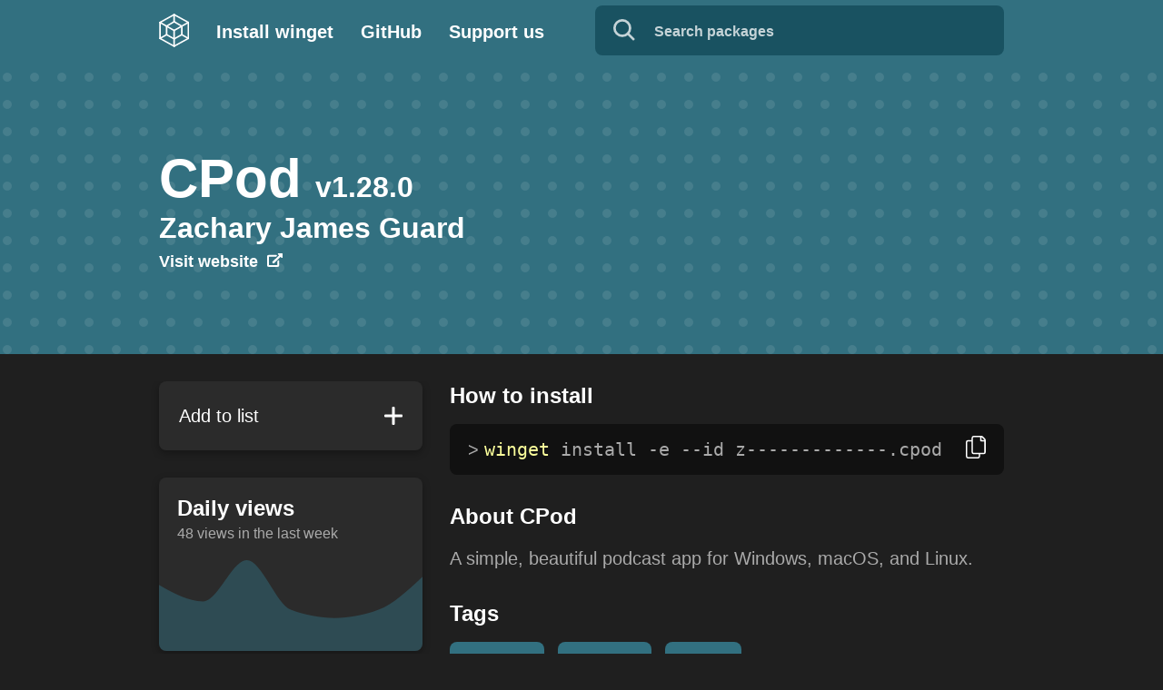

--- FILE ---
content_type: text/html; charset=utf-8
request_url: https://winget.run/pkg/z-------------/cpod
body_size: 11777
content:
<!DOCTYPE html><html lang="en"><head><link rel="icon" href="/favicon.ico"/><link type="application/opensearchdescription+xml" rel="search" href="https://winget.run/opensearch.osdx"/><meta http-equiv="Content-Type" content="text/html; charset=utf-8"/><meta name="theme-color" content="#327080"/><meta name="twitter:image" content="https://winget.run/twitter_card.jpg"/><meta name="keywords" content="winget, winget packages, winget online, windows, windows package manager, run winget, winget run, wingetdotrun, windows 10 package manager, windows 10"/><meta name="viewport" content="width=device-width"/><meta charSet="utf-8"/><title>Download and install CPod with winget</title><meta name="description" content="A simple, beautiful podcast app for Windows, macOS, and Linux."/><meta name="twitter:title" content="CPod on winget.run"/><meta name="twitter:description" content="A simple, beautiful podcast app for Windows, macOS, and Linux."/><meta name="next-head-count" content="6"/><link rel="preload" href="/_next/static/eAL_78zueWpIHf5NAKUc-/pages/_app.js" as="script"/><link rel="preload" href="/_next/static/eAL_78zueWpIHf5NAKUc-/pages/pkg/%5Borg%5D/%5Bpkg%5D.js" as="script"/><link rel="preload" href="/_next/static/runtime/webpack-c212667a5f965e81e004.js" as="script"/><link rel="preload" href="/_next/static/chunks/framework.619a4f70c1d4d3a29cbc.js" as="script"/><link rel="preload" href="/_next/static/chunks/commons.8dc7d7f8966ecda13f6d.js" as="script"/><link rel="preload" href="/_next/static/chunks/a03feadc883d70793ef594d2cdb72148b3291d4c.db2d98f2f0392bcb0495.js" as="script"/><link rel="preload" href="/_next/static/chunks/86b6c7be338f8e08669592ca6058ba2bff6dc29e.2e3bdbbc7c78f5ba755e.js" as="script"/><link rel="preload" href="/_next/static/runtime/main-d63f36ce7c8eb3faf2ea.js" as="script"/><link rel="preload" href="/_next/static/chunks/a0c89e20f15fcadbdb4c82ddf8a7b9ec5e0db3a8.dca2a5f4ba9efa46f590.js" as="script"/><link rel="preload" href="/_next/static/chunks/9ffe4d98bc4fbeab67232f4c7ee6b1430ca3d88e.82ae948e74ca305d52cd.js" as="script"/><style data-emotion-css=""></style></head><body><div id="__next"><style data-emotion-css="gx64l8">*,*::before,*::after{box-sizing:border-box;font-family:Segoe UI,Arial,Helvetica,sans-serif;}body{margin:0;background:#1f1f1f;color:white;-webkit-font-smoothing:antialiased;-moz-osx-font-smoothing:grayscale;display:-webkit-box;display:-webkit-flex;display:-ms-flexbox;display:flex;-webkit-flex-direction:column;-ms-flex-direction:column;flex-direction:column;-webkit-box-pack:justify;-webkit-justify-content:space-between;-ms-flex-pack:justify;justify-content:space-between;min-height:100vh;}main{padding-bottom:150px;overflow-x:hidden;}a{-webkit-text-decoration:none;text-decoration:none;cursor:pointer;color:inherit;}a:hover >:first-of-type{-webkit-text-decoration:underline;text-decoration:underline;}</style><div class="container"><header><style data-emotion-css="12nquik">.css-12nquik{position:fixed;display:-webkit-box;display:-webkit-flex;display:-ms-flexbox;display:flex;-webkit-align-items:center;-webkit-box-align:center;-ms-flex-align:center;align-items:center;top:0;width:100%;z-index:666;height:70px;padding:0;background:#327080;}</style><div class="css-12nquik"><style data-emotion-css="1d0mvio">.css-1d0mvio{box-sizing:border-box;width:100%;padding-right:15px;padding-left:15px;margin-right:auto;margin-left:auto;}@media(min-width:576px){.css-1d0mvio{max-width:540px;}}@media(min-width:768px){.css-1d0mvio{max-width:720px;}}@media(min-width:992px){.css-1d0mvio{max-width:960px;}}@media(min-width:1400px){.css-1d0mvio{max-width:1478px;}}</style><div data-eg-container="true" class="css-1d0mvio"><style data-emotion-css="18tkaki">.css-18tkaki{-webkit-box-pack:between;-webkit-justify-content:between;-ms-flex-pack:between;justify-content:between;-webkit-align-items:center;-webkit-box-align:center;-ms-flex-align:center;align-items:center;}</style><style data-emotion-css="thlaq3">.css-thlaq3{box-sizing:border-box;display:-webkit-box;display:-webkit-flex;display:-ms-flexbox;display:flex;-webkit-flex-wrap:wrap;-ms-flex-wrap:wrap;flex-wrap:wrap;margin-right:-15px;margin-left:-15px;-webkit-box-pack:between;-webkit-justify-content:between;-ms-flex-pack:between;justify-content:between;-webkit-align-items:center;-webkit-box-align:center;-ms-flex-align:center;align-items:center;}</style><div class="css-thlaq3" data-eg-row="true"><style data-emotion-css="1asd1nj">.css-1asd1nj{display:-webkit-box;display:-webkit-flex;display:-ms-flexbox;display:flex;-webkit-align-items:center;-webkit-box-align:center;-ms-flex-align:center;align-items:center;}@media(max-width:767.98px){.css-1asd1nj{-webkit-box-flex:0;-webkit-flex-grow:0;-ms-flex-positive:0;flex-grow:0;}}.css-1asd1nj.socials{-webkit-flex:1 0;-ms-flex:1 0;flex:1 0;-webkit-box-pack:end;-webkit-justify-content:flex-end;-ms-flex-pack:end;justify-content:flex-end;}@media(min-width:992px){.css-1asd1nj.socials > a{display:none;}}</style><style data-emotion-css="1071fy5">.css-1071fy5{box-sizing:border-box;position:relative;width:100%;padding-right:15px;padding-left:15px;-webkit-flex-basis:0;-ms-flex-preferred-size:0;flex-basis:0;-webkit-box-flex:1;-webkit-flex-grow:1;-ms-flex-positive:1;flex-grow:1;max-width:100%;display:-webkit-box;display:-webkit-flex;display:-ms-flexbox;display:flex;-webkit-align-items:center;-webkit-box-align:center;-ms-flex-align:center;align-items:center;}@media(max-width:767.98px){.css-1071fy5{-webkit-box-flex:0;-webkit-flex-grow:0;-ms-flex-positive:0;flex-grow:0;}}.css-1071fy5.socials{-webkit-flex:1 0;-ms-flex:1 0;flex:1 0;-webkit-box-pack:end;-webkit-justify-content:flex-end;-ms-flex-pack:end;justify-content:flex-end;}@media(min-width:992px){.css-1071fy5.socials > a{display:none;}}</style><div col="auto" role="navigation" class="css-1071fy5" data-eg-col="true"><a href="/"><style data-emotion-css="1cn050r">.css-1cn050r{margin-left:15px;height:37px;width:auto;margin-left:0;margin-right:30px;}@media(max-width:991.98px){.css-1cn050r{margin-right:-15px;}}</style><img src="[data-uri]" alt="winget.run logo" title="Stay home!" class="css-1cn050r"/></a><style data-emotion-css="1pa0kx2">.css-1pa0kx2{position:relative;margin:0 30px 0 0;display:inline-block;font-size:20px;font-weight:bold;height:auto;}@media(max-width:991.98px){.css-1pa0kx2{display:none;}}.css-1pa0kx2::after{content:"";position:absolute;width:100%;height:0px;left:0;bottom:-21px;background-color:white;-webkit-transition:150ms ease;transition:150ms ease;}.css-1pa0kx2:hover::after{height:4px;-webkit-transition:150ms cubic-bezier(0.26,1.29,0.7,1.18);transition:150ms cubic-bezier(0.26,1.29,0.7,1.18);}.css-1pa0kx2:last-of-type{margin:0;}.css-1pa0kx2 a:hover{-webkit-text-decoration:none !important;text-decoration:none !important;}</style><h2 class="css-1pa0kx2"><a href="https://aka.ms/getwinget">Install winget</a></h2><h2 class="css-1pa0kx2"><a href="https://github.com/winget-run">GitHub</a></h2><h2 class="css-1pa0kx2"><a href="https://ko-fi.com/wingetdotrun">Support us</a></h2></div><div col="auto" class="socials css-1071fy5" data-eg-col="true"><style data-emotion-css="dwsskb">.css-dwsskb{position:relative;z-index:10;}.css-dwsskb.hide{display:none;}.css-dwsskb.show{display:-webkit-box;display:-webkit-flex;display:-ms-flexbox;display:flex;width:100%;-webkit-box-pack:end;-webkit-justify-content:flex-end;-ms-flex-pack:end;justify-content:flex-end;}</style><div class="show css-dwsskb"><style data-emotion-css="1plzncv">.css-1plzncv{width:100%;position:relative;max-width:466px;}</style><div class="css-1plzncv"><form><style data-emotion-css="15y2er5">.css-15y2er5{width:100%;height:55px;position:absolute;bottom:0;left:0;z-index:-1;background-color:white;padding:17px 28px 15px 65px;border-radius:8px;font-weight:bold;font-size:16px;color:transparent;background-color:#195261;padding-top:18px;bottom:-1px;}.css-15y2er5 span{background:#ffffa2;border-radius:3px;}.css-15y2er5 span{background:#327080;}</style><div class="css-15y2er5"></div><style data-emotion-css="wuqncs">.css-wuqncs{width:100%;padding:15px 28px 15px 63px;margin:47px 0 0;border:none;border-radius:8px;font-weight:bold;font-size:16px;color:#111111;border:2px solid transparent;background:transparent;margin:0;padding-top:14px;padding-bottom:14px;color:white;}.css-wuqncs::-webkit-search-cancel-button{display:none;}.css-wuqncs + svg{position:absolute;bottom:15px;left:20px;height:24px;width:24px;}.css-wuqncs::-webkit-input-placeholder{color:#aaa;}.css-wuqncs::-moz-placeholder{color:#aaa;}.css-wuqncs:-ms-input-placeholder{color:#aaa;}.css-wuqncs::placeholder{color:#aaa;}.css-wuqncs:focus{outline:none;}.css-wuqncs:focus + svg g,.css-wuqncs:focus + svg line{stroke:#111111;}.css-wuqncs::-webkit-input-placeholder{color:rgba(255,255,255,0.75);}.css-wuqncs::-moz-placeholder{color:rgba(255,255,255,0.75);}.css-wuqncs:-ms-input-placeholder{color:rgba(255,255,255,0.75);}.css-wuqncs::placeholder{color:rgba(255,255,255,0.75);}.css-wuqncs:focus + svg g,.css-wuqncs:focus + svg line{opacity:1;stroke:white;}.css-wuqncs ~.undefined{width:calc(100% + 105px);}</style><input type="search" aria-label="Search packages" placeholder="Search packages" value="" class="css-wuqncs"/><svg xmlns="http://www.w3.org/2000/svg" width="26.621" height="26.621" viewBox="0 0 26.621 26.621" aria-hidden="true"><g opacity="0.75"><g fill="none" stroke="#fff" stroke-linecap="round" stroke-width="3"><circle cx="11" cy="11" r="11" stroke="none"></circle><circle cx="11" cy="11" r="9.5" fill="none"></circle></g><line x2="6" y2="6" transform="translate(18.5 18.5)" fill="none" stroke="#fff" stroke-linecap="round" stroke-width="3"></line></g></svg></form><style data-emotion-css="1p438ol">.css-1p438ol{position:absolute;width:100%;padding:15px 20px;background:#fff;margin-top:5px;border-radius:8px;box-shadow:0 3px 15px rgba(0,0,0,0.5);opacity:0;overflow:hidden;-webkit-transform:translateY(-10px);-ms-transform:translateY(-10px);transform:translateY(-10px);pointer-events:none;-webkit-transition:150ms ease;transition:150ms ease;}.css-1p438ol[aria-modal="true"]{pointer-events:all;opacity:1;-webkit-transform:translateY(0);-ms-transform:translateY(0);transform:translateY(0);-webkit-transition:150ms cubic-bezier(0.26,1.29,0.7,1.18);transition:150ms cubic-bezier(0.26,1.29,0.7,1.18);}</style><div aria-live="polite" aria-modal="false" class="css-1p438ol"></div></div></div><a href="https://ko-fi.com/wingetdotrun"><style data-emotion-css="ymowfh">.css-ymowfh{margin-left:15px;height:37px;width:auto;}</style><img src="[data-uri]" alt="Support us on Ko-Fi!" class="css-ymowfh"/></a><a href="https://github.com/winget-run"><img src="[data-uri]" alt="View on GitHub" class="css-ymowfh"/></a></div></div></div></div><style data-emotion-css="o9xi3v">.css-o9xi3v{margin:70px 0 60px;background:url("/header_tess.svg") center no-repeat;padding:80px 0;position:relative;padding:91px 0 !important;background-image:none;margin-bottom:30px;}.css-o9xi3v::before{content:"";z-index:-1;position:absolute;width:100%;height:100%;top:0;left:0;background:url("/background.svg") #327080 3px 20px fixed;}.css-o9xi3v h1{font-size:60px;line-height:1.2;margin:0;}@media(max-width:767.98px){.css-o9xi3v h1{font-size:36px;}}.css-o9xi3v h1 span{font-size:32px;margin-left:15px;}@media(max-width:767.98px){.css-o9xi3v h1 span{font-size:22px;}}.css-o9xi3v h2{margin:0;font-size:32px;}@media(max-width:767.98px){.css-o9xi3v h2{font-size:26px;margin:15px 0 0;}}.css-o9xi3v h3{font-size:18px;margin:8px 0 0;}.css-o9xi3v h3 img{margin-left:10px;}</style><div class="css-o9xi3v"><style data-emotion-css="1d0mvio">.css-1d0mvio{box-sizing:border-box;width:100%;padding-right:15px;padding-left:15px;margin-right:auto;margin-left:auto;}@media(min-width:576px){.css-1d0mvio{max-width:540px;}}@media(min-width:768px){.css-1d0mvio{max-width:720px;}}@media(min-width:992px){.css-1d0mvio{max-width:960px;}}@media(min-width:1400px){.css-1d0mvio{max-width:1478px;}}</style><div data-eg-container="true" class="css-1d0mvio"><style data-emotion-css="1wxkaax">.css-1wxkaax{box-sizing:border-box;display:-webkit-box;display:-webkit-flex;display:-ms-flexbox;display:flex;-webkit-flex-wrap:wrap;-ms-flex-wrap:wrap;flex-wrap:wrap;margin-right:-15px;margin-left:-15px;}</style><div data-eg-row="true" class="css-1wxkaax"><style data-emotion-css="1odzver">.css-1odzver{box-sizing:border-box;position:relative;width:100%;padding-right:15px;padding-left:15px;-webkit-flex-basis:0;-ms-flex-preferred-size:0;flex-basis:0;-webkit-box-flex:1;-webkit-flex-grow:1;-ms-flex-positive:1;flex-grow:1;max-width:100%;}</style><div col="12" data-eg-col="true" class="css-1odzver"><h1>CPod<span>v<!-- -->1.28.0</span></h1><a href="/pkg/z-------------"><h2>Zachary James Guard</h2></a><a href="https://github.com/z-------------/CPod" target="_blank" rel="noopener noreferrer"><h3>Visit website<img src="[data-uri]" alt=""/></h3></a></div></div></div></div></header><main><style data-emotion-css="1d0mvio">.css-1d0mvio{box-sizing:border-box;width:100%;padding-right:15px;padding-left:15px;margin-right:auto;margin-left:auto;}@media(min-width:576px){.css-1d0mvio{max-width:540px;}}@media(min-width:768px){.css-1d0mvio{max-width:720px;}}@media(min-width:992px){.css-1d0mvio{max-width:960px;}}@media(min-width:1400px){.css-1d0mvio{max-width:1478px;}}</style><div data-eg-container="true" class="css-1d0mvio"><style data-emotion-css="71s6ap">.css-71s6ap{-webkit-flex-direction:row;-ms-flex-direction:row;flex-direction:row;}@media(max-width:991.98px){.css-71s6ap{-webkit-flex-direction:column-reverse;-ms-flex-direction:column-reverse;flex-direction:column-reverse;}}</style><style data-emotion-css="yazxvx">.css-yazxvx{box-sizing:border-box;display:-webkit-box;display:-webkit-flex;display:-ms-flexbox;display:flex;-webkit-flex-wrap:wrap;-ms-flex-wrap:wrap;flex-wrap:wrap;margin-right:-15px;margin-left:-15px;-webkit-flex-direction:row;-ms-flex-direction:row;flex-direction:row;}@media(max-width:991.98px){.css-yazxvx{-webkit-flex-direction:column-reverse;-ms-flex-direction:column-reverse;flex-direction:column-reverse;}}</style><div class="css-yazxvx" data-eg-row="true"><style data-emotion-css="uxzzv0">.css-uxzzv0{box-sizing:border-box;position:relative;width:100%;padding-right:15px;padding-left:15px;}@media(min-width:992px){.css-uxzzv0{-webkit-flex:0 0 33.333333%;-ms-flex:0 0 33.333333%;flex:0 0 33.333333%;max-width:33.333333%;}}@media(min-width:1400px){.css-uxzzv0{-webkit-flex:0 0 25.000000%;-ms-flex:0 0 25.000000%;flex:0 0 25.000000%;max-width:25.000000%;}}</style><div col="12" data-eg-col="true" class="css-uxzzv0"><style data-emotion-css="qimfu4">.css-qimfu4{border-radius:8px;background:#2b2b2b;width:100%;height:calc(100% - 30px);margin-bottom:30px;padding:15px 15px 54px;box-shadow:0 3px 8px rgba(0,0,0,0.3);position:relative;border:2px solid transparent;-webkit-transition:border-color 200ms ease;transition:border-color 200ms ease;padding:20px;height:auto !important;}@media(max-width:767.98px){.css-qimfu4{height:calc(100% - 15px);margin-bottom:15px;}}.css-qimfu4 h2{margin:0;font-weight:500;font-size:20px;}.css-qimfu4 button{top:50% !important;-webkit-transform:translateY(-50%) !important;-ms-transform:translateY(-50%) !important;transform:translateY(-50%) !important;}.css-qimfu4.active{border:2px solid #327080;}</style><div class="false css-qimfu4"><style data-emotion-css="147odi5">.css-147odi5{font-size:24px;line-height:32px;margin:0 0 15px;}</style><h2 class="css-147odi5">Add to list</h2><style data-emotion-css="bbasqr">.css-bbasqr{width:50px;height:50px;background:transparent;border:none;position:absolute;right:5px;top:5px;cursor:pointer;}.css-bbasqr::before,.css-bbasqr::after{content:"";position:absolute;background:#fff;border-radius:20px;left:50%;top:50%;-webkit-transform:translate(-50%,-50%);-ms-transform:translate(-50%,-50%);transform:translate(-50%,-50%);}.css-bbasqr::before{width:3px;height:calc(100% - 30px);-webkit-transition:height 200ms ease;transition:height 200ms ease;}.css-bbasqr::after{width:calc(100% - 30px);height:3px;}.css-bbasqr:focus{outline:none;}.css-bbasqr:focus::before,.css-bbasqr:focus::after{background:#64B0C4;}</style><button aria-label="Add to multi-download" class="css-bbasqr"></button></div><style data-emotion-css="gra1p1">.css-gra1p1{border-radius:8px;background:#2b2b2b;width:100%;height:calc(100% - 30px);margin-bottom:30px;padding:15px 15px 54px;box-shadow:0 3px 8px rgba(0,0,0,0.3);position:relative;border:2px solid transparent;-webkit-transition:border-color 200ms ease;transition:border-color 200ms ease;padding:0px;border:none;height:auto !important;}@media(max-width:767.98px){.css-gra1p1{height:calc(100% - 15px);margin-bottom:15px;}}</style><div class="css-gra1p1"><style data-emotion-css="1hxhss5">.css-1hxhss5{padding:20px 20px 20px;}.css-1hxhss5 h2{margin:0;font-size:24px;}.css-1hxhss5 h3{margin:5px 0 0;font-size:16px;font-weight:400;color:#aaa;}</style><div class="css-1hxhss5"><h2>Daily views</h2><h3>48<!-- --> views in the last week</h3></div><style data-emotion-css="w0b8lt">.css-w0b8lt{position:relative;height:100px;width:100%;}</style><div class="css-w0b8lt"><style data-emotion-css="nee11z">.css-nee11z{z-index:69;}.css-nee11z svg{border-radius:0 0 8px 8px;}.css-nee11z .tooltip-wrap > div > div > div{background:#111 !important;border-radius:8px !important;}.css-nee11z .tooltip-wrap > div > div > div > div{border-right-color:#111 !important;}</style><div class="ReactChart css-nee11z" style="width:0;height:0;position:relative"><svg style="width:0;height:0;overflow:hidden"><g style="transform:translate3d(0px, 0px, 0)"><rect x="0" y="0" width="0" height="0" style="stroke-width:0;fill:#333;opacity:0;rx:0;ry:0"></rect><g class="axes"></g><g class="Series" style="pointer-events:none"><g><path d="M0,0L0,0Z" style="stroke-width:0;stroke:#4ab5eb;fill:#32708077;opacity:1;area:[object Object];line:[object Object];rectangle:[object Object];circle:[object Object]"></path><path d="M0,0Z" style="stroke-width:0;stroke:#00ff00ff;fill:none;opacity:1;area:[object Object];line:[object Object];rectangle:[object Object];circle:[object Object]"></path></g></g></g></svg><div class="tooltip-wrap" style="pointer-events:none;position:absolute;left:0px;top:0px;width:0px;height:0px;opacity:0;transition:all .3s ease"><div style="position:absolute;left:0;top:0;transform:translate3d(NaNpx, NaNpx, 0);transition:opacity .2s ease"><div style="transform:translate3d(0%, -50%, 0);padding:12px 12px;width:auto;transition:all .2s ease"><div style="font-size:12px;padding:5px;background:rgba(0, 26, 39, 0.9);color:white;border-radius:3px;position:relative"><div style="position:absolute;width:0;height:0;opacity:0;transition:none"></div><style data-emotion-css="1ecxfl0">.css-1ecxfl0{padding:10px 20px;}</style><div class="css-1ecxfl0"><style data-emotion-css="134fr5p">.css-134fr5p{font-size:18px;margin:0;}</style><h2 class="css-134fr5p"></h2><style data-emotion-css="17tubym">.css-17tubym{font-size:16px;margin:0;}</style><h3 class="css-17tubym"> views</h3></div></div></div></div></div></div></div></div><style data-emotion-css="1jxr0zz">.css-1jxr0zz{border-radius:8px;background:#2b2b2b;width:100%;height:calc(100% - 30px);margin-bottom:30px;padding:15px 15px 54px;box-shadow:0 3px 8px rgba(0,0,0,0.3);position:relative;border:2px solid transparent;-webkit-transition:border-color 200ms ease;transition:border-color 200ms ease;padding:20px;height:auto !important;}@media(max-width:767.98px){.css-1jxr0zz{height:calc(100% - 15px);margin-bottom:15px;}}</style><div class="css-1jxr0zz"><h2 class="css-147odi5">Versions</h2><style data-emotion-css="16oukdh">.css-16oukdh{font-weight:500;font-size:20px;margin:0 0 20px;}@media(max-width:767.98px){.css-16oukdh{font-size:16px;}}.css-16oukdh span:not([role="tooltip"]){position:relative;float:right;cursor:pointer;}.css-16oukdh:last-child{margin:0;}</style><p class="css-16oukdh">1.28.0<span><img role="button" tabindex="0" src="[data-uri]" alt="" aria-label="Copy command for version 1.28.0"/></span></p><p class="css-16oukdh">1.11.0<span><img role="button" tabindex="0" src="[data-uri]" alt="" aria-label="Copy command for version 1.11.0"/></span></p></div></div><style data-emotion-css="579w16">.css-579w16{box-sizing:border-box;position:relative;width:100%;padding-right:15px;padding-left:15px;}@media(min-width:992px){.css-579w16{-webkit-flex:0 0 66.666667%;-ms-flex:0 0 66.666667%;flex:0 0 66.666667%;max-width:66.666667%;}}@media(min-width:1400px){.css-579w16{-webkit-flex:0 0 58.333333%;-ms-flex:0 0 58.333333%;flex:0 0 58.333333%;max-width:58.333333%;}}</style><div col="12" data-eg-col="true" class="css-579w16"><section><h2 class="css-147odi5">How to install</h2><style data-emotion-css="1w1nec0">.css-1w1nec0{display:block;position:relative;margin-bottom:30px;padding:16px 62px 16px 20px;font-family:"Consolas",monospace;font-size:20px;color:#aaa;border-radius:8px;background-color:#111111;word-break:break-word;}@media(max-width:767.98px){.css-1w1nec0{font-size:16px;}}.css-1w1nec0::before{content:"> ";-webkit-user-select:none;-moz-user-select:none;-ms-user-select:none;user-select:none;}.css-1w1nec0 img{cursor:pointer;height:25px;width:22px;}.css-1w1nec0 span.highlight{font-family:inherit;color:#fcff9b;}.css-1w1nec0 span.button-wrap{padding:0px;position:absolute;right:20px;top:50%;-webkit-transform:translateY(-50%);-ms-transform:translateY(-50%);transform:translateY(-50%);}</style><code class="css-1w1nec0"><span class="highlight">winget</span> install -e --id<!-- --> <!-- -->z-------------.cpod<span class="button-wrap"><img role="button" tabindex="0" src="[data-uri]" alt="" aria-label="Copy command"/></span></code></section><section><h2 class="css-147odi5">About <!-- -->CPod</h2><style data-emotion-css="cmc61h">.css-cmc61h{font-size:20px;line-height:30px;color:#aaa;margin:0 0 30px;}@media(max-width:767.98px){.css-cmc61h{font-size:16px;}}.css-cmc61h a:hover{-webkit-text-decoration:underline;text-decoration:underline;}.css-cmc61h img{margin-right:10px;}</style><p class="css-cmc61h">A simple, beautiful podcast app for Windows, macOS, and Linux.</p></section><section><h2 class="css-147odi5">Tags</h2><style data-emotion-css="1ii7bc8">.css-1ii7bc8{display:inline-block;padding:10px 20px;background-color:#327080;-webkit-transition:background-color 150ms ease;transition:background-color 150ms ease;font-size:18px;cursor:pointer;margin:0px 15px 15px 0px;border-radius:8px;}.css-1ii7bc8:last-child{margin:0px 0px 30px;}.css-1ii7bc8:hover{background-color:#195261;}</style><a class="css-1ii7bc8">electron</a><a class="css-1ii7bc8">podcast</a><a class="css-1ii7bc8">audio</a></section><section><h2 class="css-147odi5">License</h2><p class="css-cmc61h"><a href="https://raw.githubusercontent.com/z-------------/CPod/master/LICENSE"><img src="[data-uri]" alt=""/>Apache License 2.0</a></p></section></div></div></div><style data-emotion-css="1scs8ch">.css-1scs8ch{position:fixed;display:-webkit-box;display:-webkit-flex;display:-ms-flexbox;display:flex;-webkit-flex-direction:column;-ms-flex-direction:column;flex-direction:column;border-radius:8px;background-color:#195261;max-width:370px;width:calc(100% - 30px);height:468px;max-height:calc(100% - (50px + 56px + 100px));min-height:200px;bottom:120px;right:50px;box-shadow:0 3px 8px rgba(0,0,0,0.3);padding:20px;pointer-events:none;z-index:999;-webkit-transition:all 250ms ease;transition:all 250ms ease;-webkit-transform:translateY(30px);-ms-transform:translateY(30px);transform:translateY(30px);opacity:0;}@media(max-width:575.98px){.css-1scs8ch{max-height:calc(100% - (30px + 56px + 100px));bottom:100px;right:15px;}}.css-1scs8ch h3{font-size:24px;margin:0 0 20px;-webkit-user-select:none;-moz-user-select:none;-ms-user-select:none;user-select:none;}.css-1scs8ch h3 img{cursor:pointer;float:right;margin-top:7px;}</style><div class="css-1scs8ch"><h3>0<!-- --> package<!-- -->s<!-- --> selected<img class="clear" src="[data-uri]" title="Clear all packages"/></h3><style data-emotion-css="12844nv">.css-12844nv{height:100%;overflow-y:auto;overflow-x:hidden;margin-right:-10px;padding-right:10px;}.css-12844nv span{display:-webkit-box;display:-webkit-flex;display:-ms-flexbox;display:flex;position:relative;-webkit-box-pack:justify;-webkit-justify-content:space-between;-ms-flex-pack:justify;justify-content:space-between;margin:0 0 20px;}.css-12844nv span .arrow{position:absolute;pointer-events:none;right:0;top:12px;}.css-12844nv select{font-size:14px;height:30px;color:rgba(255,255,255,0.8);background-color:transparent;border:none;-webkit-appearance:none;-moz-appearance:none;appearance:none;margin-left:20px;padding-right:18px;cursor:pointer;}.css-12844nv select option{font-size:14px;color:black;}.css-12844nv h4{display:inline-block;font-size:20px;font-weight:normal;margin:0;-webkit-user-select:none;-moz-user-select:none;-ms-user-select:none;user-select:none;cursor:pointer;-webkit-transition:text-decoration 150ms ease;transition:text-decoration 150ms ease;}.css-12844nv h4:hover,.css-12844nv h4:focus{-webkit-text-decoration:line-through;text-decoration:line-through;}.css-12844nv::-webkit-scrollbar{width:10px;height:10px;}.css-12844nv::-webkit-scrollbar-button{width:0px;height:0px;}.css-12844nv::-webkit-scrollbar-thumb{background:#094555;border:0px none #ffffff;border-radius:100px;}.css-12844nv::-webkit-scrollbar-thumb:hover,.css-12844nv::-webkit-scrollbar-thumb:active{background:#327080;}.css-12844nv::-webkit-scrollbar-track{background:#195261;border:0px none #ffffff;border-radius:100px;}.css-12844nv::-webkit-scrollbar-corner{background:transparent;}</style><div class="css-12844nv"></div><style data-emotion-css="ov1ktg">.css-ov1ktg{display:-webkit-box;display:-webkit-flex;display:-ms-flexbox;display:flex;}</style><div class="css-ov1ktg"><style data-emotion-css="1encyh">.css-1encyh{position:relative;display:-webkit-box;display:-webkit-flex;display:-ms-flexbox;display:flex;-webkit-align-items:center;-webkit-box-align:center;-ms-flex-align:center;align-items:center;-webkit-box-pack:center;-webkit-justify-content:center;-ms-flex-pack:center;justify-content:center;background-color:#327080;border:none;border-radius:8px;cursor:pointer;padding:10px 15px;width:100%;white-space:nowrap;margin-top:20px;font-weight:bold;color:white;font-size:18px;margin-right:10px;-webkit-transition:background-color 150ms ease;transition:background-color 150ms ease;}.css-1encyh img{margin-right:10px;}.css-1encyh:hover{background-color:#094555;}</style><button class="css-1encyh"><img src="[data-uri]" alt=""/>Copy</button><style data-emotion-css="1yxl2zq">.css-1yxl2zq{position:relative;display:-webkit-box;display:-webkit-flex;display:-ms-flexbox;display:flex;-webkit-align-items:center;-webkit-box-align:center;-ms-flex-align:center;align-items:center;-webkit-box-pack:center;-webkit-justify-content:center;-ms-flex-pack:center;justify-content:center;background-color:#327080;border:none;border-radius:8px;cursor:pointer;padding:10px 15px;width:100%;white-space:nowrap;margin-top:20px;font-weight:bold;color:white;font-size:18px;margin-right:10px;-webkit-transition:background-color 150ms ease;transition:background-color 150ms ease;margin-right:0;}.css-1yxl2zq img{margin-right:10px;}.css-1yxl2zq:hover{background-color:#094555;}</style><button class="css-1yxl2zq"><img src="[data-uri]" alt=""/>Download</button></div></div><style data-emotion-css="1kbhzks">.css-1kbhzks{background-color:#195261;border:none;border-radius:50%;width:56px;height:56px;position:fixed;bottom:50px;right:50px;box-shadow:0 3px 8px rgba(0,0,0,0.3);cursor:pointer;-webkit-transition:all 250ms ease;transition:all 250ms ease;-webkit-transform:scale(0.5);-ms-transform:scale(0.5);transform:scale(0.5);opacity:0;z-index:999;overflow:visible;}@media(max-width:575.98px){.css-1kbhzks{padding:30px;bottom:30px;right:30px;}}.css-1kbhzks:focus{outline:none;}.css-1kbhzks img{position:absolute;left:50%;top:50%;}.css-1kbhzks .download{height:26px;-webkit-transform:translate(-50%,-50%) rotate(0deg);-ms-transform:translate(-50%,-50%) rotate(0deg);transform:translate(-50%,-50%) rotate(0deg);opacity:1;-webkit-transition:all 250ms cubic-bezier(0.26,1.29,0.7,1.18);transition:all 250ms cubic-bezier(0.26,1.29,0.7,1.18);}.css-1kbhzks .close{height:22px;-webkit-transform:translate(-50%,-50%) rotate(80deg);-ms-transform:translate(-50%,-50%) rotate(80deg);transform:translate(-50%,-50%) rotate(80deg);opacity:0;-webkit-transition:all 250ms cubic-bezier(0.26,1.29,0.7,1.18);transition:all 250ms cubic-bezier(0.26,1.29,0.7,1.18);}.css-1kbhzks > span{position:absolute;top:-10px;left:-10px;background-color:#327080;border-radius:50%;width:30px;height:30px;box-shadow:0 3px 8px rgba(0,0,0,0.3);font-size:16px;color:white;line-height:1.8;text-align:center;-webkit-transition:all 250ms ease;transition:all 250ms ease;-webkit-transform:scale(0.5);-ms-transform:scale(0.5);transform:scale(0.5);opacity:0;-webkit-transform:scale(1);-ms-transform:scale(1);transform:scale(1);opacity:1;-webkit-transition:-webkit-transform 250ms cubic-bezier(0.26,1.29,0.7,1.18);-webkit-transition:transform 250ms cubic-bezier(0.26,1.29,0.7,1.18);transition:transform 250ms cubic-bezier(0.26,1.29,0.7,1.18);}</style><button class="css-1kbhzks"><span>0</span><img class="download" src="[data-uri]" alt=""/><img class="close" src="[data-uri]" alt=""/></button></main></div></div><script id="__NEXT_DATA__" type="application/json">{"props":{"pageProps":{"data":{"Package":{"createdAt":"2023-03-16T14:50:52.621Z","updatedAt":"2023-03-16T14:50:52.621Z","Id":"z-------------.cpod","Versions":["1.28.0","1.11.0"],"Latest":{"Name":"CPod","Publisher":"Zachary James Guard","Tags":["electron","podcast","audio"],"Description":"A simple, beautiful podcast app for Windows, macOS, and Linux.","Homepage":"https://github.com/z-------------/CPod","License":"Apache License 2.0","LicenseUrl":"https://raw.githubusercontent.com/z-------------/CPod/master/LICENSE"},"Featured":false,"Search":{"Name":"KPT KP_ PT_","Publisher":"SKRJMSKRT SK_ KR_ RJ_ JM_ MS_ RT_ SKR KRJ RJM JMS MSK KRT SKRJ KRJM RJMS JMSK MSKR SKRT SKRJM KRJMS RJMSK JMSKR MSKRT SKRJMS KRJMSK RJMSKR JMSKRT SKRJMSK KRJMSKR RJMSKRT SKRJMSKR KRJMSKRT","Tags":"ALKTRN AL_ LK_ KT_ TR_ RN_ ALK LKT KTR TRN ALKT LKTR KTRN ALKTR LKTRN PTKT PT_ TK_ PTK TKT AT_","Description":""},"UpdatedAt":"2023-03-16T14:34:25.707528","CreatedAt":"2023-03-16T14:34:25.707528"}},"stats":{"Stats":{"Id":"z-------------.cpod","Data":[{"Period":"2026-01-09T00:00:00.000Z","Value":8},{"Period":"2026-01-10T00:00:00.000Z","Value":8},{"Period":"2026-01-11T00:00:00.000Z","Value":6},{"Period":"2026-01-12T00:00:00.000Z","Value":11},{"Period":"2026-01-13T00:00:00.000Z","Value":5},{"Period":"2026-01-14T00:00:00.000Z","Value":4},{"Period":"2026-01-15T00:00:00.000Z","Value":5},{"Period":"2026-01-16T00:00:00.000Z","Value":9}]}}},"__N_SSP":true},"page":"/pkg/[org]/[pkg]","query":{"org":"z-------------","pkg":"cpod"},"buildId":"eAL_78zueWpIHf5NAKUc-","runtimeConfig":{"K8S_ENV":"prod"},"isFallback":false,"gssp":true}</script><script nomodule="" src="/_next/static/runtime/polyfills-67e9f02528b459d8fde0.js"></script><script async="" data-next-page="/_app" src="/_next/static/eAL_78zueWpIHf5NAKUc-/pages/_app.js"></script><script async="" data-next-page="/pkg/[org]/[pkg]" src="/_next/static/eAL_78zueWpIHf5NAKUc-/pages/pkg/%5Borg%5D/%5Bpkg%5D.js"></script><script src="/_next/static/runtime/webpack-c212667a5f965e81e004.js" async=""></script><script src="/_next/static/chunks/framework.619a4f70c1d4d3a29cbc.js" async=""></script><script src="/_next/static/chunks/commons.8dc7d7f8966ecda13f6d.js" async=""></script><script src="/_next/static/chunks/a03feadc883d70793ef594d2cdb72148b3291d4c.db2d98f2f0392bcb0495.js" async=""></script><script src="/_next/static/chunks/86b6c7be338f8e08669592ca6058ba2bff6dc29e.2e3bdbbc7c78f5ba755e.js" async=""></script><script src="/_next/static/runtime/main-d63f36ce7c8eb3faf2ea.js" async=""></script><script src="/_next/static/chunks/a0c89e20f15fcadbdb4c82ddf8a7b9ec5e0db3a8.dca2a5f4ba9efa46f590.js" async=""></script><script src="/_next/static/chunks/9ffe4d98bc4fbeab67232f4c7ee6b1430ca3d88e.82ae948e74ca305d52cd.js" async=""></script><script src="/_next/static/eAL_78zueWpIHf5NAKUc-/_buildManifest.js" async=""></script><script src="/_next/static/eAL_78zueWpIHf5NAKUc-/_ssgManifest.js" async=""></script><style data-emotion-css="1uwjw2s">.css-1uwjw2s{display:-webkit-box;display:-webkit-flex;display:-ms-flexbox;display:flex;-webkit-flex-direction:column;-ms-flex-direction:column;flex-direction:column;-webkit-align-items:center;-webkit-box-align:center;-ms-flex-align:center;align-items:center;position:relative;padding:60px 0;border-top:8px solid #327080;background-color:#111;}.css-1uwjw2s::before,.css-1uwjw2s::after{content:"";position:absolute;top:0;left:0;width:100%;height:100%;}.css-1uwjw2s::before{background:url("/background.svg") 3px 20px fixed;opacity:0.5;}.css-1uwjw2s::after{background:linear-gradient(to bottom,#111,transparent);}.css-1uwjw2s *{z-index:1;}</style><footer class="css-1uwjw2s"><style data-emotion-css="82sjt7">.css-82sjt7{margin-bottom:60px;}.css-82sjt7 a{margin:0 15px;font-size:18px;font-weight:700;}.css-82sjt7 a:hover{-webkit-text-decoration:underline;text-decoration:underline;}@media(max-width:767.98px){.css-82sjt7 a{display:block;text-align:center;margin-bottom:15px;}.css-82sjt7 a::last-child{margin-bottom:0;}}</style><div class="css-82sjt7"><a href="https://docs.microsoft.com/en-us/windows/package-manager/">About Winget</a><a href="https://docs.winget.run/docs/introduction">API Documentation</a><a href="https://github.com/winget-run/wingetdotrun">GitHub</a><a href="https://twitter.com/feinwaru">Twitter</a><a href="https://ko-fi.com/wingetdotrun">Support Us</a></div><style data-emotion-css="1d2phlh">.css-1d2phlh{display:-webkit-box;display:-webkit-flex;display:-ms-flexbox;display:flex;-webkit-flex-direction:column;-ms-flex-direction:column;flex-direction:column;-webkit-align-items:center;-webkit-box-align:center;-ms-flex-align:center;align-items:center;}.css-1d2phlh img{max-width:100%;padding:0 15px;}.css-1d2phlh small{margin-top:20px;font-size:12px;}</style><div class="css-1d2phlh"><img src="/footer_logo.svg" alt="winget.run by Feinwaru Software"/><small>© 2017 - 2026 Copyright: Feinwaru Software</small></div></footer><script defer src="https://static.cloudflareinsights.com/beacon.min.js/vcd15cbe7772f49c399c6a5babf22c1241717689176015" integrity="sha512-ZpsOmlRQV6y907TI0dKBHq9Md29nnaEIPlkf84rnaERnq6zvWvPUqr2ft8M1aS28oN72PdrCzSjY4U6VaAw1EQ==" data-cf-beacon='{"version":"2024.11.0","token":"43ac8d9891904ccfb32a56a1d9d29e14","r":1,"server_timing":{"name":{"cfCacheStatus":true,"cfEdge":true,"cfExtPri":true,"cfL4":true,"cfOrigin":true,"cfSpeedBrain":true},"location_startswith":null}}' crossorigin="anonymous"></script>
</body></html>

--- FILE ---
content_type: application/javascript; charset=UTF-8
request_url: https://winget.run/_next/static/eAL_78zueWpIHf5NAKUc-/pages/pkg/%5Borg%5D/%5Bpkg%5D.js
body_size: 40448
content:
(window.webpackJsonp=window.webpackJsonp||[]).push([[13],{"+Lyh":function(t,e,n){(function(t){!function(e,r){"use strict";function i(t){return(i="function"==typeof Symbol&&"symbol"==typeof Symbol.iterator?function(t){return typeof t}:function(t){return t&&"function"==typeof Symbol&&t.constructor===Symbol&&t!==Symbol.prototype?"symbol":typeof t})(t)}function o(t,e){for(var n=0;n<e.length;n++){var r=e[n];r.enumerable=r.enumerable||!1,r.configurable=!0,"value"in r&&(r.writable=!0),Object.defineProperty(t,r.key,r)}}function a(t,e,n){return e in t?Object.defineProperty(t,e,{value:n,enumerable:!0,configurable:!0,writable:!0}):t[e]=n,t}function s(){return(s=Object.assign||function(t){for(var e=1;e<arguments.length;e++){var n=arguments[e];for(var r in n)Object.prototype.hasOwnProperty.call(n,r)&&(t[r]=n[r])}return t}).apply(this,arguments)}function u(t,e){var n=Object.keys(t);if(Object.getOwnPropertySymbols){var r=Object.getOwnPropertySymbols(t);e&&(r=r.filter((function(e){return Object.getOwnPropertyDescriptor(t,e).enumerable}))),n.push.apply(n,r)}return n}function c(t){for(var e=1;e<arguments.length;e++){var n=null!=arguments[e]?arguments[e]:{};e%2?u(Object(n),!0).forEach((function(e){a(t,e,n[e])})):Object.getOwnPropertyDescriptors?Object.defineProperties(t,Object.getOwnPropertyDescriptors(n)):u(Object(n)).forEach((function(e){Object.defineProperty(t,e,Object.getOwnPropertyDescriptor(n,e))}))}return t}function l(t){return(l=Object.setPrototypeOf?Object.getPrototypeOf:function(t){return t.__proto__||Object.getPrototypeOf(t)})(t)}function h(t,e){return(h=Object.setPrototypeOf||function(t,e){return t.__proto__=e,t})(t,e)}function f(t,e){if(null==t)return{};var n,r,i=function(t,e){if(null==t)return{};var n,r,i={},o=Object.keys(t);for(r=0;r<o.length;r++)n=o[r],e.indexOf(n)>=0||(i[n]=t[n]);return i}(t,e);if(Object.getOwnPropertySymbols){var o=Object.getOwnPropertySymbols(t);for(r=0;r<o.length;r++)n=o[r],e.indexOf(n)>=0||Object.prototype.propertyIsEnumerable.call(t,n)&&(i[n]=t[n])}return i}function d(t,e){return!e||"object"!=typeof e&&"function"!=typeof e?function(t){if(void 0===t)throw new ReferenceError("this hasn't been initialised - super() hasn't been called");return t}(t):e}function p(t){var e=function(){if("undefined"==typeof Reflect||!Reflect.construct)return!1;if(Reflect.construct.sham)return!1;if("function"==typeof Proxy)return!0;try{return Date.prototype.toString.call(Reflect.construct(Date,[],(function(){}))),!0}catch(t){return!1}}();return function(){var n,r=l(t);if(e){var i=l(this).constructor;n=Reflect.construct(r,arguments,i)}else n=r.apply(this,arguments);return d(this,n)}}function g(t,e){return function(t){if(Array.isArray(t))return t}(t)||function(t,e){if("undefined"!=typeof Symbol&&Symbol.iterator in Object(t)){var n=[],r=!0,i=!1,o=void 0;try{for(var a,s=t[Symbol.iterator]();!(r=(a=s.next()).done)&&(n.push(a.value),!e||n.length!==e);r=!0);}catch(t){i=!0,o=t}finally{try{r||null==s.return||s.return()}finally{if(i)throw o}}return n}}(t,e)||m(t,e)||function(){throw new TypeError("Invalid attempt to destructure non-iterable instance.\nIn order to be iterable, non-array objects must have a [Symbol.iterator]() method.")}()}function y(t){return function(t){if(Array.isArray(t))return x(t)}(t)||function(t){if("undefined"!=typeof Symbol&&Symbol.iterator in Object(t))return Array.from(t)}(t)||m(t)||function(){throw new TypeError("Invalid attempt to spread non-iterable instance.\nIn order to be iterable, non-array objects must have a [Symbol.iterator]() method.")}()}function m(t,e){if(t){if("string"==typeof t)return x(t,e);var n=Object.prototype.toString.call(t).slice(8,-1);return"Object"===n&&t.constructor&&(n=t.constructor.name),"Map"===n||"Set"===n?Array.from(t):"Arguments"===n||/^(?:Ui|I)nt(?:8|16|32)(?:Clamped)?Array$/.test(n)?x(t,e):void 0}}function x(t,e){(null==e||e>t.length)&&(e=t.length);for(var n=0,r=new Array(e);n<e;n++)r[n]=t[n];return r}function v(t,e){var n;if("undefined"==typeof Symbol||null==t[Symbol.iterator]){if(Array.isArray(t)||(n=m(t))||e&&t&&"number"==typeof t.length){n&&(t=n);var r=0,i=function(){};return{s:i,n:function(){return r>=t.length?{done:!0}:{done:!1,value:t[r++]}},e:function(t){throw t},f:i}}throw new TypeError("Invalid attempt to iterate non-iterable instance.\nIn order to be iterable, non-array objects must have a [Symbol.iterator]() method.")}var o,a=!0,s=!1;return{s:function(){n=t[Symbol.iterator]()},n:function(){var t=n.next();return a=t.done,t},e:function(t){s=!0,o=t},f:function(){try{a||null==n.return||n.return()}finally{if(s)throw o}}}}var _=(r=r&&Object.prototype.hasOwnProperty.call(r,"default")?r.default:r).createContext(),b={getStatus:w,getStatusStyle:M,buildStyleGetters:function(t,e){t.getStatusStyle=function(n,r){var i=w(t,n);return t.style=M(t,i,r,e),t.style},t.datums.forEach((function(t){t.getStatusStyle=function(n,r){var i=w(t,n);return t.style=M(t,i,r,e),t.style}}))},getMultiAnchor:function(t){var e,n,r=t.anchor,i=t.points,o=t.gridWidth,a=t.gridHeight,s=function(){throw new Error("".concat(JSON.stringify(r)," is not a valid tooltip anchor option. You should use a single anchor option or 2 non-conflicting anchor options."))},u=i[0].anchor.x,c=i[0].anchor.x,l=i[0].anchor.y,h=i[0].anchor.y;if(i.forEach((function(t){u=Math.min(t.anchor.x,u),c=Math.max(t.anchor.x,c),l=Math.min(t.anchor.y,l),h=Math.max(t.anchor.y,h)})),r.length>2)return s();r=r.sort((function(t){return t.includes("center")||t.includes("Center")?1:-1}));for(var f=0;f<r.length;f++){var d=r[f];["left","right","gridLeft","gridRight"].includes(d)&&(void 0!==e&&s(),"left"===d?e=u:"right"===d?e=c:"gridLeft"===d?e=0:"gridRight"===d?e=o:s()),["top","bottom","gridTop","gridBottom"].includes(d)&&(void 0!==n&&s(),"top"===d?n=l:"bottom"===d?n=h:"gridTop"===d?n=0:"gridBottom"===d?n=a:s()),["center","gridCenter"].includes(d)&&("center"===d?(void 0===n&&(n=(l+h)/2),void 0===e&&(e=(u+c)/2)):"gridCenter"===d?(void 0===n&&(n=a/2),void 0===e&&(e=o/2)):s()),1===r.length&&(r[0].includes("grid")?r.push("gridCenter"):r.push("center"))}return{x:e,y:n}},getClosestPoint:function(t,e){if(e&&t&&e.length){var n=1/0,r=e[0];return e.forEach((function(e){e.boundingPoints.forEach((function(i){var o=Math.sqrt(Math.pow(i.x-t.x,2)+Math.pow(i.y-t.y,2));o<n&&(n=o,r=e)}))})),r}},normalizeGetter:function(t){return"function"==typeof t?t:function(e){return function(t,e,n){if("function"==typeof t)try{return t()}catch(t){return e}if(!e)return t;var r,i=function(t){return function t(e){var n=arguments.length>1&&void 0!==arguments[1]?arguments[1]:[];if(Array.isArray(e))for(var r=0;r<e.length;r++)t(e[r],n);else n.push(e);return n}(t).join(".").replace("[",".").replace("]","").split(".")}(e);try{r=i.reduce((function(t,e){return t[e]}),t)}catch(t){}return void 0!==r?r:void 0}(e,t)}},isValidPoint:function(t){return null!==t&&void 0!==t&&("string"!=typeof t||"null"!==t)},getAxisByAxisID:function(t,e){return t.find((function(t){return t.id===e}))||t[0]},getAxisIndexByAxisID:function(t,e){var n=t.findIndex((function(t){return t.id===e}));return n>-1?n:0},sumObjBy:function(t,e){return Object.keys(t).map((function(e){return t[e]})).reduce((function(t,n){return t+n[e]||0}),0)},translateX:function(t){return"translate3d(".concat(Math.round(t),"px, 0, 0)")},translateY:function(t){return"translate3d(0, ".concat(Math.round(t),"px, 0)")},translate:function(t,e){return"translate3d(".concat(Math.round(t),"px, ").concat(Math.round(e),"px, 0)")},identity:function(t){return t},shallowDiff:function(t,e){var n=Object.keys(t),r=Object.keys(e);return n.length!==r.length||Object.keys(t).some((function(n){if(t[n]!==e[n])return!0}))}};function w(t,e){var n={focused:!1,otherFocused:!1};if(!e)return n;if(void 0!==t.primary){for(var r=e.group.length,i=0;i<r;i++)if(e.group[i].seriesID===t.series.id&&e.group[i].index===t.index){n.focused=!0;break}n.otherFocused=!n.focused}else e.series&&(n.focused=e.series.id===t.id,n.otherFocused=!n.focused);return n}function M(t,e,n,r){return t.series&&(r=c({},r,{},t.series.style)),function t(){var e=arguments.length>0&&void 0!==arguments[0]?arguments[0]:{},n=arguments.length>1&&void 0!==arguments[1]?arguments[1]:{};e=k(e,n);for(var r=0;r<O.length;r++){var i=O[r];e[i]=e[i]?t(e[i],n):{}}return e}(n(c({},t,{},e)),r)}function k(t,e){return c({},t,{stroke:t.stroke||t.color||e.stroke||e.color,fill:t.fill||t.color||e.fill||e.color})}var C,O=["area","line","rectangle","circle"],S=["bottom","height","left","right","top","width"],T=new Map,A=function t(){var e=[];T.forEach((function(t,n){var r=n.getBoundingClientRect();(function(t,e){return void 0===t&&(t={}),void 0===e&&(e={}),S.some((function(n){return t[n]!==e[n]}))})(r,t.rect)&&(t.rect=r,e.push(t))})),e.forEach((function(t){t.callbacks.forEach((function(e){return e(t.rect)}))})),C=window.requestAnimationFrame(t)},E="undefined"!=typeof window?r.useLayoutEffect:r.useEffect;function j(t){var e,n=g(r.useState(null===(e=t.current)||void 0===e?void 0:e.parentElement),2),i=n[0],o=n[1],a=g(r.useState({width:0,height:0}),2),s=a[0],u=a[1],c=r.useRef(!1);return E((function(){var e,n;(null===(e=t.current)||void 0===e?void 0:e.parentElement)!==i&&o(null===(n=t.current)||void 0===n?void 0:n.parentElement)})),E((function(){i&&!c.current&&(c.current=!0,u(i.getBoundingClientRect()))}),[i]),r.useEffect((function(){if(i){var t,e,n=(t=i,e=u,{observe:function(){var n=0===T.size;T.has(t)?T.get(t).callbacks.push(e):T.set(t,{rect:void 0,hasRectChanged:!1,callbacks:[e]}),n&&A()},unobserve:function(){var n=T.get(t);if(n){var r=n.callbacks.indexOf(e);r>=0&&n.callbacks.splice(r,1),n.callbacks.length||T.delete(t),T.size||cancelAnimationFrame(C)}}});return n.observe(),function(){n.unobserve()}}}),[i]),{width:s.width,height:s.height}}function D(t){var e=r.useRef();return e.current=t,e}function N(t){var e=!(arguments.length>1&&void 0!==arguments[1])||arguments[1],n=r.useRef();return e&&(n.current=t),n.current}function L(t){var e=r.useRef();return r.useEffect((function(){e.current=t}),[t]),e.current}for(var P=n("bQgK"),R="undefined"==typeof window?t:window,z=["moz","webkit"],I="AnimationFrame",U=R["request"+I],V=R["cancel"+I]||R["cancelRequest"+I],H=0;!U&&H<z.length;H++)U=R[z[H]+"Request"+I],V=R[z[H]+"Cancel"+I]||R[z[H]+"CancelRequest"+I];if(!U||!V){var F=0,B=0,Y=[];U=function(t){if(0===Y.length){var e=P(),n=Math.max(0,1e3/60-(e-F));F=n+e,setTimeout((function(){var t=Y.slice(0);Y.length=0;for(var e=0;e<t.length;e++)if(!t[e].cancelled)try{t[e].callback(F)}catch(t){setTimeout((function(){throw t}),0)}}),Math.round(n))}return Y.push({handle:++B,callback:t,cancelled:!1}),B},V=function(t){for(var e=0;e<Y.length;e++)Y[e].handle===t&&(Y[e].cancelled=!0)}}function W(t){return U.call(R,t)}W.cancel=function(){V.apply(R,arguments)},W.polyfill=function(t){t||(t=R),t.requestAnimationFrame=U,t.cancelAnimationFrame=V};var q={strokeWidth:0,fill:"#333",opacity:1,rx:0,ry:0};function X(t){var e=t.style,n=(t.opacity,t.x1),i=t.y1,o=t.x2,a=t.y2,u=f(t,["style","opacity","x1","y1","x2","y2"]),l=c({},q,{},e),h=Math.min(n,o),d=Math.min(i,a),p=Math.max(n,o),g=Math.max(i,a),y=Math.max(g-d,0),m=Math.max(p-h,0);return r.createElement("rect",s({},u,{x:h,y:d,width:m,height:y,style:l}))}function G(t){return function(){return t}}function Z(t){return t[0]}function Q(t){return t[1]}function K(){this._=null}function $(t){t.U=t.C=t.L=t.R=t.P=t.N=null}function J(t,e){var n=e,r=e.R,i=n.U;i?i.L===n?i.L=r:i.R=r:t._=r,r.U=i,n.U=r,n.R=r.L,n.R&&(n.R.U=n),r.L=n}function tt(t,e){var n=e,r=e.L,i=n.U;i?i.L===n?i.L=r:i.R=r:t._=r,r.U=i,n.U=r,n.L=r.R,n.L&&(n.L.U=n),r.R=n}function et(t){for(;t.L;)t=t.L;return t}function nt(t,e,n,r){var i=[null,null],o=Ot.push(i)-1;return i.left=t,i.right=e,n&&it(i,t,e,n),r&&it(i,e,t,r),kt[t.index].halfedges.push(o),kt[e.index].halfedges.push(o),i}function rt(t,e,n){var r=[e,n];return r.left=t,r}function it(t,e,n,r){t[0]||t[1]?t.left===n?t[1]=r:t[0]=r:(t[0]=r,t.left=e,t.right=n)}function ot(t,e,n,r,i){var o,a=t[0],s=t[1],u=a[0],c=a[1],l=0,h=1,f=s[0]-u,d=s[1]-c;if(o=e-u,f||!(o>0)){if(o/=f,f<0){if(o<l)return;o<h&&(h=o)}else if(f>0){if(o>h)return;o>l&&(l=o)}if(o=r-u,f||!(o<0)){if(o/=f,f<0){if(o>h)return;o>l&&(l=o)}else if(f>0){if(o<l)return;o<h&&(h=o)}if(o=n-c,d||!(o>0)){if(o/=d,d<0){if(o<l)return;o<h&&(h=o)}else if(d>0){if(o>h)return;o>l&&(l=o)}if(o=i-c,d||!(o<0)){if(o/=d,d<0){if(o>h)return;o>l&&(l=o)}else if(d>0){if(o<l)return;o<h&&(h=o)}return!(l>0||h<1)||(l>0&&(t[0]=[u+l*f,c+l*d]),h<1&&(t[1]=[u+h*f,c+h*d]),!0)}}}}}function at(t,e,n,r,i){var o=t[1];if(o)return!0;var a,s,u=t[0],c=t.left,l=t.right,h=c[0],f=c[1],d=l[0],p=l[1],g=(h+d)/2,y=(f+p)/2;if(p===f){if(g<e||g>=r)return;if(h>d){if(u){if(u[1]>=i)return}else u=[g,n];o=[g,i]}else{if(u){if(u[1]<n)return}else u=[g,i];o=[g,n]}}else if(s=y-(a=(h-d)/(p-f))*g,a<-1||a>1)if(h>d){if(u){if(u[1]>=i)return}else u=[(n-s)/a,n];o=[(i-s)/a,i]}else{if(u){if(u[1]<n)return}else u=[(i-s)/a,i];o=[(n-s)/a,n]}else if(f<p){if(u){if(u[0]>=r)return}else u=[e,a*e+s];o=[r,a*r+s]}else{if(u){if(u[0]<e)return}else u=[r,a*r+s];o=[e,a*e+s]}return t[0]=u,t[1]=o,!0}function st(t,e){var n=t.site,r=e.left,i=e.right;return n===i&&(i=r,r=n),i?Math.atan2(i[1]-r[1],i[0]-r[0]):(n===r?(r=e[1],i=e[0]):(r=e[0],i=e[1]),Math.atan2(r[0]-i[0],i[1]-r[1]))}function ut(t,e){return e[+(e.left!==t.site)]}function ct(t,e){return e[+(e.left===t.site)]}K.prototype={constructor:K,insert:function(t,e){var n,r,i;if(t){if(e.P=t,e.N=t.N,t.N&&(t.N.P=e),t.N=e,t.R){for(t=t.R;t.L;)t=t.L;t.L=e}else t.R=e;n=t}else this._?(t=et(this._),e.P=null,e.N=t,t.P=t.L=e,n=t):(e.P=e.N=null,this._=e,n=null);for(e.L=e.R=null,e.U=n,e.C=!0,t=e;n&&n.C;)n===(r=n.U).L?(i=r.R)&&i.C?(n.C=i.C=!1,r.C=!0,t=r):(t===n.R&&(J(this,n),n=(t=n).U),n.C=!1,r.C=!0,tt(this,r)):(i=r.L)&&i.C?(n.C=i.C=!1,r.C=!0,t=r):(t===n.L&&(tt(this,n),n=(t=n).U),n.C=!1,r.C=!0,J(this,r)),n=t.U;this._.C=!1},remove:function(t){t.N&&(t.N.P=t.P),t.P&&(t.P.N=t.N),t.N=t.P=null;var e,n,r,i=t.U,o=t.L,a=t.R;if(n=o?a?et(a):o:a,i?i.L===t?i.L=n:i.R=n:this._=n,o&&a?(r=n.C,n.C=t.C,n.L=o,o.U=n,n!==a?(i=n.U,n.U=t.U,t=n.R,i.L=t,n.R=a,a.U=n):(n.U=i,i=n,t=n.R)):(r=t.C,t=n),t&&(t.U=i),!r)if(t&&t.C)t.C=!1;else{do{if(t===this._)break;if(t===i.L){if((e=i.R).C&&(e.C=!1,i.C=!0,J(this,i),e=i.R),e.L&&e.L.C||e.R&&e.R.C){e.R&&e.R.C||(e.L.C=!1,e.C=!0,tt(this,e),e=i.R),e.C=i.C,i.C=e.R.C=!1,J(this,i),t=this._;break}}else if((e=i.L).C&&(e.C=!1,i.C=!0,tt(this,i),e=i.L),e.L&&e.L.C||e.R&&e.R.C){e.L&&e.L.C||(e.R.C=!1,e.C=!0,J(this,e),e=i.L),e.C=i.C,i.C=e.L.C=!1,tt(this,i),t=this._;break}e.C=!0,t=i,i=i.U}while(!t.C);t&&(t.C=!1)}}};var lt,ht=[];function ft(){$(this),this.x=this.y=this.arc=this.site=this.cy=null}function dt(t){var e=t.P,n=t.N;if(e&&n){var r=e.site,i=t.site,o=n.site;if(r!==o){var a=i[0],s=i[1],u=r[0]-a,c=r[1]-s,l=o[0]-a,h=o[1]-s,f=2*(u*h-c*l);if(!(f>=-Tt)){var d=u*u+c*c,p=l*l+h*h,g=(h*d-c*p)/f,y=(u*p-l*d)/f,m=ht.pop()||new ft;m.arc=t,m.site=i,m.x=g+a,m.y=(m.cy=y+s)+Math.sqrt(g*g+y*y),t.circle=m;for(var x=null,v=Ct._;v;)if(m.y<v.y||m.y===v.y&&m.x<=v.x){if(!v.L){x=v.P;break}v=v.L}else{if(!v.R){x=v;break}v=v.R}Ct.insert(x,m),x||(lt=m)}}}}function pt(t){var e=t.circle;e&&(e.P||(lt=e.N),Ct.remove(e),ht.push(e),$(e),t.circle=null)}var gt=[];function yt(){$(this),this.edge=this.site=this.circle=null}function mt(t){var e=gt.pop()||new yt;return e.site=t,e}function xt(t){pt(t),Mt.remove(t),gt.push(t),$(t)}function vt(t){var e=t.circle,n=e.x,r=e.cy,i=[n,r],o=t.P,a=t.N,s=[t];xt(t);for(var u=o;u.circle&&Math.abs(n-u.circle.x)<St&&Math.abs(r-u.circle.cy)<St;)o=u.P,s.unshift(u),xt(u),u=o;s.unshift(u),pt(u);for(var c=a;c.circle&&Math.abs(n-c.circle.x)<St&&Math.abs(r-c.circle.cy)<St;)a=c.N,s.push(c),xt(c),c=a;s.push(c),pt(c);var l,h=s.length;for(l=1;l<h;++l)c=s[l],u=s[l-1],it(c.edge,u.site,c.site,i);u=s[0],(c=s[h-1]).edge=nt(u.site,c.site,null,i),dt(u),dt(c)}function _t(t){for(var e,n,r,i,o=t[0],a=t[1],s=Mt._;s;)if((r=bt(s,a)-o)>St)s=s.L;else{if(!((i=o-wt(s,a))>St)){r>-St?(e=s.P,n=s):i>-St?(e=s,n=s.N):e=n=s;break}if(!s.R){e=s;break}s=s.R}!function(t){kt[t.index]={site:t,halfedges:[]}}(t);var u=mt(t);if(Mt.insert(e,u),e||n){if(e===n)return pt(e),n=mt(e.site),Mt.insert(u,n),u.edge=n.edge=nt(e.site,u.site),dt(e),void dt(n);if(n){pt(e),pt(n);var c=e.site,l=c[0],h=c[1],f=t[0]-l,d=t[1]-h,p=n.site,g=p[0]-l,y=p[1]-h,m=2*(f*y-d*g),x=f*f+d*d,v=g*g+y*y,_=[(y*x-d*v)/m+l,(f*v-g*x)/m+h];it(n.edge,c,p,_),u.edge=nt(c,t,null,_),n.edge=nt(t,p,null,_),dt(e),dt(n)}else u.edge=nt(e.site,u.site)}}function bt(t,e){var n=t.site,r=n[0],i=n[1],o=i-e;if(!o)return r;var a=t.P;if(!a)return-1/0;var s=(n=a.site)[0],u=n[1],c=u-e;if(!c)return s;var l=s-r,h=1/o-1/c,f=l/c;return h?(-f+Math.sqrt(f*f-2*h*(l*l/(-2*c)-u+c/2+i-o/2)))/h+r:(r+s)/2}function wt(t,e){var n=t.N;if(n)return bt(n,e);var r=t.site;return r[1]===e?r[0]:1/0}var Mt,kt,Ct,Ot,St=1e-6,Tt=1e-12;function At(t,e){return e[1]-t[1]||e[0]-t[0]}function Et(t,e){var n,r,i,o=t.sort(At).pop();for(Ot=[],kt=new Array(t.length),Mt=new K,Ct=new K;;)if(i=lt,o&&(!i||o[1]<i.y||o[1]===i.y&&o[0]<i.x))o[0]===n&&o[1]===r||(_t(o),n=o[0],r=o[1]),o=t.pop();else{if(!i)break;vt(i.arc)}if(function(){for(var t,e,n,r,i=0,o=kt.length;i<o;++i)if((t=kt[i])&&(r=(e=t.halfedges).length)){var a=new Array(r),s=new Array(r);for(n=0;n<r;++n)a[n]=n,s[n]=st(t,Ot[e[n]]);for(a.sort((function(t,e){return s[e]-s[t]})),n=0;n<r;++n)s[n]=e[a[n]];for(n=0;n<r;++n)e[n]=s[n]}}(),e){var a=+e[0][0],s=+e[0][1],u=+e[1][0],c=+e[1][1];!function(t,e,n,r){for(var i,o=Ot.length;o--;)at(i=Ot[o],t,e,n,r)&&ot(i,t,e,n,r)&&(Math.abs(i[0][0]-i[1][0])>St||Math.abs(i[0][1]-i[1][1])>St)||delete Ot[o]}(a,s,u,c),function(t,e,n,r){var i,o,a,s,u,c,l,h,f,d,p,g,y=kt.length,m=!0;for(i=0;i<y;++i)if(o=kt[i]){for(a=o.site,s=(u=o.halfedges).length;s--;)Ot[u[s]]||u.splice(s,1);for(s=0,c=u.length;s<c;)p=(d=ct(o,Ot[u[s]]))[0],g=d[1],h=(l=ut(o,Ot[u[++s%c]]))[0],f=l[1],(Math.abs(p-h)>St||Math.abs(g-f)>St)&&(u.splice(s,0,Ot.push(rt(a,d,Math.abs(p-t)<St&&r-g>St?[t,Math.abs(h-t)<St?f:r]:Math.abs(g-r)<St&&n-p>St?[Math.abs(f-r)<St?h:n,r]:Math.abs(p-n)<St&&g-e>St?[n,Math.abs(h-n)<St?f:e]:Math.abs(g-e)<St&&p-t>St?[Math.abs(f-e)<St?h:t,e]:null))-1),++c);c&&(m=!1)}if(m){var x,v,_,b=1/0;for(i=0,m=null;i<y;++i)(o=kt[i])&&(_=(x=(a=o.site)[0]-t)*x+(v=a[1]-e)*v)<b&&(b=_,m=o);if(m){var w=[t,e],M=[t,r],k=[n,r],C=[n,e];m.halfedges.push(Ot.push(rt(a=m.site,w,M))-1,Ot.push(rt(a,M,k))-1,Ot.push(rt(a,k,C))-1,Ot.push(rt(a,C,w))-1)}}for(i=0;i<y;++i)(o=kt[i])&&(o.halfedges.length||delete kt[i])}(a,s,u,c)}this.edges=Ot,this.cells=kt,Mt=Ct=Ot=kt=null}function jt(t,e){return t<e?-1:t>e?1:t>=e?0:NaN}function Dt(t){var e;return 1===t.length&&(e=t,t=function(t,n){return jt(e(t),n)}),{left:function(e,n,r,i){for(null==r&&(r=0),null==i&&(i=e.length);r<i;){var o=r+i>>>1;t(e[o],n)<0?r=o+1:i=o}return r},right:function(e,n,r,i){for(null==r&&(r=0),null==i&&(i=e.length);r<i;){var o=r+i>>>1;t(e[o],n)>0?i=o:r=o+1}return r}}}Et.prototype={constructor:Et,polygons:function(){var t=this.edges;return this.cells.map((function(e){var n=e.halfedges.map((function(n){return ut(e,t[n])}));return n.data=e.site.data,n}))},triangles:function(){var t=[],e=this.edges;return this.cells.forEach((function(n,r){if(o=(i=n.halfedges).length)for(var i,o,a,s,u,c,l=n.site,h=-1,f=e[i[o-1]],d=f.left===l?f.right:f.left;++h<o;)a=d,d=(f=e[i[h]]).left===l?f.right:f.left,a&&d&&r<a.index&&r<d.index&&(u=a,c=d,((s=l)[0]-c[0])*(u[1]-s[1])-(s[0]-u[0])*(c[1]-s[1])<0)&&t.push([l.data,a.data,d.data])})),t},links:function(){return this.edges.filter((function(t){return t.right})).map((function(t){return{source:t.left.data,target:t.right.data}}))},find:function(t,e,n){for(var r,i,o=this,a=o._found||0,s=o.cells.length;!(i=o.cells[a]);)if(++a>=s)return null;var u=t-i.site[0],c=e-i.site[1],l=u*u+c*c;do{i=o.cells[r=a],a=null,i.halfedges.forEach((function(n){var r=o.edges[n],s=r.left;if(s!==i.site&&s||(s=r.right)){var u=t-s[0],c=e-s[1],h=u*u+c*c;h<l&&(l=h,a=s.index)}}))}while(null!==a);return o._found=r,null==n||l<=n*n?i.site:null}};var Nt=Dt(jt).right,Lt=Math.sqrt(50),Pt=Math.sqrt(10),Rt=Math.sqrt(2);function zt(t,e,n){var r,i,o,a,s=-1;if(n=+n,(t=+t)==(e=+e)&&n>0)return[t];if((r=e<t)&&(i=t,t=e,e=i),0===(a=It(t,e,n))||!isFinite(a))return[];if(a>0)for(t=Math.ceil(t/a),e=Math.floor(e/a),o=new Array(i=Math.ceil(e-t+1));++s<i;)o[s]=(t+s)*a;else for(t=Math.floor(t*a),e=Math.ceil(e*a),o=new Array(i=Math.ceil(t-e+1));++s<i;)o[s]=(t-s)/a;return r&&o.reverse(),o}function It(t,e,n){var r=(e-t)/Math.max(0,n),i=Math.floor(Math.log(r)/Math.LN10),o=r/Math.pow(10,i);return i>=0?(o>=Lt?10:o>=Pt?5:o>=Rt?2:1)*Math.pow(10,i):-Math.pow(10,-i)/(o>=Lt?10:o>=Pt?5:o>=Rt?2:1)}function Ut(t,e,n){var r=Math.abs(e-t)/Math.max(0,n),i=Math.pow(10,Math.floor(Math.log(r)/Math.LN10)),o=r/i;return o>=Lt?i*=10:o>=Pt?i*=5:o>=Rt&&(i*=2),e<t?-i:i}function Vt(t,e){switch(arguments.length){case 0:break;case 1:this.range(t);break;default:this.range(e).domain(t)}return this}var Ht=Symbol("implicit");function Ft(){var t,e,n=function t(){var e=new Map,n=[],r=[],i=Ht;function o(t){var o=t+"",a=e.get(o);if(!a){if(i!==Ht)return i;e.set(o,a=n.push(t))}return r[(a-1)%r.length]}return o.domain=function(t){if(!arguments.length)return n.slice();n=[],e=new Map;var r,i=v(t);try{for(i.s();!(r=i.n()).done;){var a=r.value,s=a+"";e.has(s)||e.set(s,n.push(a))}}catch(e){i.e(e)}finally{i.f()}return o},o.range=function(t){return arguments.length?(r=Array.from(t),o):r.slice()},o.unknown=function(t){return arguments.length?(i=t,o):i},o.copy=function(){return t(n,r).unknown(i)},Vt.apply(o,arguments),o}().unknown(void 0),r=n.domain,i=n.range,o=0,a=1,s=!1,u=0,c=0,l=.5;function h(){var n=r().length,h=a<o,f=h?a:o,d=h?o:a;t=(d-f)/Math.max(1,n-u+2*c),s&&(t=Math.floor(t)),f+=(d-f-t*(n-u))*l,e=t*(1-u),s&&(f=Math.round(f),e=Math.round(e));var p=function(t,e,n){t=+t,e=+e,n=(i=arguments.length)<2?(e=t,t=0,1):i<3?1:+n;for(var r=-1,i=0|Math.max(0,Math.ceil((e-t)/n)),o=new Array(i);++r<i;)o[r]=t+r*n;return o}(n).map((function(e){return f+t*e}));return i(h?p.reverse():p)}return delete n.unknown,n.domain=function(t){return arguments.length?(r(t),h()):r()},n.range=function(t){var e;return arguments.length?(e=g(t,2),o=e[0],a=e[1],o=+o,a=+a,h()):[o,a]},n.rangeRound=function(t){var e;return e=g(t,2),o=e[0],a=e[1],o=+o,a=+a,s=!0,h()},n.bandwidth=function(){return e},n.step=function(){return t},n.round=function(t){return arguments.length?(s=!!t,h()):s},n.padding=function(t){return arguments.length?(u=Math.min(1,c=+t),h()):u},n.paddingInner=function(t){return arguments.length?(u=Math.min(1,t),h()):u},n.paddingOuter=function(t){return arguments.length?(c=+t,h()):c},n.align=function(t){return arguments.length?(l=Math.max(0,Math.min(1,t)),h()):l},n.copy=function(){return Ft(r(),[o,a]).round(s).paddingInner(u).paddingOuter(c).align(l)},Vt.apply(h(),arguments)}function Bt(t,e,n){t.prototype=e.prototype=n,n.constructor=t}function Yt(t,e){var n=Object.create(t.prototype);for(var r in e)n[r]=e[r];return n}function Wt(){}var qt="\\s*([+-]?\\d+)\\s*",Xt="\\s*([+-]?\\d*\\.?\\d+(?:[eE][+-]?\\d+)?)\\s*",Gt="\\s*([+-]?\\d*\\.?\\d+(?:[eE][+-]?\\d+)?)%\\s*",Zt=/^#([0-9a-f]{3,8})$/,Qt=new RegExp("^rgb\\("+[qt,qt,qt]+"\\)$"),Kt=new RegExp("^rgb\\("+[Gt,Gt,Gt]+"\\)$"),$t=new RegExp("^rgba\\("+[qt,qt,qt,Xt]+"\\)$"),Jt=new RegExp("^rgba\\("+[Gt,Gt,Gt,Xt]+"\\)$"),te=new RegExp("^hsl\\("+[Xt,Gt,Gt]+"\\)$"),ee=new RegExp("^hsla\\("+[Xt,Gt,Gt,Xt]+"\\)$"),ne={aliceblue:15792383,antiquewhite:16444375,aqua:65535,aquamarine:8388564,azure:15794175,beige:16119260,bisque:16770244,black:0,blanchedalmond:16772045,blue:255,blueviolet:9055202,brown:10824234,burlywood:14596231,cadetblue:6266528,chartreuse:8388352,chocolate:13789470,coral:16744272,cornflowerblue:6591981,cornsilk:16775388,crimson:14423100,cyan:65535,darkblue:139,darkcyan:35723,darkgoldenrod:12092939,darkgray:11119017,darkgreen:25600,darkgrey:11119017,darkkhaki:12433259,darkmagenta:9109643,darkolivegreen:5597999,darkorange:16747520,darkorchid:10040012,darkred:9109504,darksalmon:15308410,darkseagreen:9419919,darkslateblue:4734347,darkslategray:3100495,darkslategrey:3100495,darkturquoise:52945,darkviolet:9699539,deeppink:16716947,deepskyblue:49151,dimgray:6908265,dimgrey:6908265,dodgerblue:2003199,firebrick:11674146,floralwhite:16775920,forestgreen:2263842,fuchsia:16711935,gainsboro:14474460,ghostwhite:16316671,gold:16766720,goldenrod:14329120,gray:8421504,green:32768,greenyellow:11403055,grey:8421504,honeydew:15794160,hotpink:16738740,indianred:13458524,indigo:4915330,ivory:16777200,khaki:15787660,lavender:15132410,lavenderblush:16773365,lawngreen:8190976,lemonchiffon:16775885,lightblue:11393254,lightcoral:15761536,lightcyan:14745599,lightgoldenrodyellow:16448210,lightgray:13882323,lightgreen:9498256,lightgrey:13882323,lightpink:16758465,lightsalmon:16752762,lightseagreen:2142890,lightskyblue:8900346,lightslategray:7833753,lightslategrey:7833753,lightsteelblue:11584734,lightyellow:16777184,lime:65280,limegreen:3329330,linen:16445670,magenta:16711935,maroon:8388608,mediumaquamarine:6737322,mediumblue:205,mediumorchid:12211667,mediumpurple:9662683,mediumseagreen:3978097,mediumslateblue:8087790,mediumspringgreen:64154,mediumturquoise:4772300,mediumvioletred:13047173,midnightblue:1644912,mintcream:16121850,mistyrose:16770273,moccasin:16770229,navajowhite:16768685,navy:128,oldlace:16643558,olive:8421376,olivedrab:7048739,orange:16753920,orangered:16729344,orchid:14315734,palegoldenrod:15657130,palegreen:10025880,paleturquoise:11529966,palevioletred:14381203,papayawhip:16773077,peachpuff:16767673,peru:13468991,pink:16761035,plum:14524637,powderblue:11591910,purple:8388736,rebeccapurple:6697881,red:16711680,rosybrown:12357519,royalblue:4286945,saddlebrown:9127187,salmon:16416882,sandybrown:16032864,seagreen:3050327,seashell:16774638,sienna:10506797,silver:12632256,skyblue:8900331,slateblue:6970061,slategray:7372944,slategrey:7372944,snow:16775930,springgreen:65407,steelblue:4620980,tan:13808780,teal:32896,thistle:14204888,tomato:16737095,turquoise:4251856,violet:15631086,wheat:16113331,white:16777215,whitesmoke:16119285,yellow:16776960,yellowgreen:10145074};function re(){return this.rgb().formatHex()}function ie(){return this.rgb().formatRgb()}function oe(t){var e,n;return t=(t+"").trim().toLowerCase(),(e=Zt.exec(t))?(n=e[1].length,e=parseInt(e[1],16),6===n?ae(e):3===n?new ce(e>>8&15|e>>4&240,e>>4&15|240&e,(15&e)<<4|15&e,1):8===n?new ce(e>>24&255,e>>16&255,e>>8&255,(255&e)/255):4===n?new ce(e>>12&15|e>>8&240,e>>8&15|e>>4&240,e>>4&15|240&e,((15&e)<<4|15&e)/255):null):(e=Qt.exec(t))?new ce(e[1],e[2],e[3],1):(e=Kt.exec(t))?new ce(255*e[1]/100,255*e[2]/100,255*e[3]/100,1):(e=$t.exec(t))?se(e[1],e[2],e[3],e[4]):(e=Jt.exec(t))?se(255*e[1]/100,255*e[2]/100,255*e[3]/100,e[4]):(e=te.exec(t))?de(e[1],e[2]/100,e[3]/100,1):(e=ee.exec(t))?de(e[1],e[2]/100,e[3]/100,e[4]):ne.hasOwnProperty(t)?ae(ne[t]):"transparent"===t?new ce(NaN,NaN,NaN,0):null}function ae(t){return new ce(t>>16&255,t>>8&255,255&t,1)}function se(t,e,n,r){return r<=0&&(t=e=n=NaN),new ce(t,e,n,r)}function ue(t,e,n,r){return 1===arguments.length?function(t){return t instanceof Wt||(t=oe(t)),t?new ce((t=t.rgb()).r,t.g,t.b,t.opacity):new ce}(t):new ce(t,e,n,null==r?1:r)}function ce(t,e,n,r){this.r=+t,this.g=+e,this.b=+n,this.opacity=+r}function le(){return"#"+fe(this.r)+fe(this.g)+fe(this.b)}function he(){var t=this.opacity;return(1===(t=isNaN(t)?1:Math.max(0,Math.min(1,t)))?"rgb(":"rgba(")+Math.max(0,Math.min(255,Math.round(this.r)||0))+", "+Math.max(0,Math.min(255,Math.round(this.g)||0))+", "+Math.max(0,Math.min(255,Math.round(this.b)||0))+(1===t?")":", "+t+")")}function fe(t){return((t=Math.max(0,Math.min(255,Math.round(t)||0)))<16?"0":"")+t.toString(16)}function de(t,e,n,r){return r<=0?t=e=n=NaN:n<=0||n>=1?t=e=NaN:e<=0&&(t=NaN),new ge(t,e,n,r)}function pe(t){if(t instanceof ge)return new ge(t.h,t.s,t.l,t.opacity);if(t instanceof Wt||(t=oe(t)),!t)return new ge;if(t instanceof ge)return t;var e=(t=t.rgb()).r/255,n=t.g/255,r=t.b/255,i=Math.min(e,n,r),o=Math.max(e,n,r),a=NaN,s=o-i,u=(o+i)/2;return s?(a=e===o?(n-r)/s+6*(n<r):n===o?(r-e)/s+2:(e-n)/s+4,s/=u<.5?o+i:2-o-i,a*=60):s=u>0&&u<1?0:a,new ge(a,s,u,t.opacity)}function ge(t,e,n,r){this.h=+t,this.s=+e,this.l=+n,this.opacity=+r}function ye(t,e,n){return 255*(t<60?e+(n-e)*t/60:t<180?n:t<240?e+(n-e)*(240-t)/60:e)}function me(t){return function(){return t}}function xe(t,e){var n=e-t;return n?function(t,e){return function(n){return t+n*e}}(t,n):me(isNaN(t)?e:t)}Bt(Wt,oe,{copy:function(t){return Object.assign(new this.constructor,this,t)},displayable:function(){return this.rgb().displayable()},hex:re,formatHex:re,formatHsl:function(){return pe(this).formatHsl()},formatRgb:ie,toString:ie}),Bt(ce,ue,Yt(Wt,{brighter:function(t){return t=null==t?1/.7:Math.pow(1/.7,t),new ce(this.r*t,this.g*t,this.b*t,this.opacity)},darker:function(t){return t=null==t?.7:Math.pow(.7,t),new ce(this.r*t,this.g*t,this.b*t,this.opacity)},rgb:function(){return this},displayable:function(){return-.5<=this.r&&this.r<255.5&&-.5<=this.g&&this.g<255.5&&-.5<=this.b&&this.b<255.5&&0<=this.opacity&&this.opacity<=1},hex:le,formatHex:le,formatRgb:he,toString:he})),Bt(ge,(function(t,e,n,r){return 1===arguments.length?pe(t):new ge(t,e,n,null==r?1:r)}),Yt(Wt,{brighter:function(t){return t=null==t?1/.7:Math.pow(1/.7,t),new ge(this.h,this.s,this.l*t,this.opacity)},darker:function(t){return t=null==t?.7:Math.pow(.7,t),new ge(this.h,this.s,this.l*t,this.opacity)},rgb:function(){var t=this.h%360+360*(this.h<0),e=isNaN(t)||isNaN(this.s)?0:this.s,n=this.l,r=n+(n<.5?n:1-n)*e,i=2*n-r;return new ce(ye(t>=240?t-240:t+120,i,r),ye(t,i,r),ye(t<120?t+240:t-120,i,r),this.opacity)},displayable:function(){return(0<=this.s&&this.s<=1||isNaN(this.s))&&0<=this.l&&this.l<=1&&0<=this.opacity&&this.opacity<=1},formatHsl:function(){var t=this.opacity;return(1===(t=isNaN(t)?1:Math.max(0,Math.min(1,t)))?"hsl(":"hsla(")+(this.h||0)+", "+100*(this.s||0)+"%, "+100*(this.l||0)+"%"+(1===t?")":", "+t+")")}}));var ve=function t(e){var n=function(t){return 1==(t=+t)?xe:function(e,n){return n-e?function(t,e,n){return t=Math.pow(t,n),e=Math.pow(e,n)-t,n=1/n,function(r){return Math.pow(t+r*e,n)}}(e,n,t):me(isNaN(e)?n:e)}}(e);function r(t,e){var r=n((t=ue(t)).r,(e=ue(e)).r),i=n(t.g,e.g),o=n(t.b,e.b),a=xe(t.opacity,e.opacity);return function(e){return t.r=r(e),t.g=i(e),t.b=o(e),t.opacity=a(e),t+""}}return r.gamma=t,r}(1);function _e(t,e){e||(e=[]);var n,r=t?Math.min(e.length,t.length):0,i=e.slice();return function(o){for(n=0;n<r;++n)i[n]=t[n]*(1-o)+e[n]*o;return i}}function be(t,e){var n,r=e?e.length:0,i=t?Math.min(r,t.length):0,o=new Array(i),a=new Array(r);for(n=0;n<i;++n)o[n]=Te(t[n],e[n]);for(;n<r;++n)a[n]=e[n];return function(t){for(n=0;n<i;++n)a[n]=o[n](t);return a}}function we(t,e){var n=new Date;return t=+t,e=+e,function(r){return n.setTime(t*(1-r)+e*r),n}}function Me(t,e){return t=+t,e=+e,function(n){return t*(1-n)+e*n}}function ke(t,e){var n,r={},o={};for(n in null!==t&&"object"==i(t)||(t={}),null!==e&&"object"==i(e)||(e={}),e)n in t?r[n]=Te(t[n],e[n]):o[n]=e[n];return function(t){for(n in r)o[n]=r[n](t);return o}}var Ce=/[-+]?(?:\d+\.?\d*|\.?\d+)(?:[eE][-+]?\d+)?/g,Oe=new RegExp(Ce.source,"g");function Se(t,e){var n,r,i,o=Ce.lastIndex=Oe.lastIndex=0,a=-1,s=[],u=[];for(t+="",e+="";(n=Ce.exec(t))&&(r=Oe.exec(e));)(i=r.index)>o&&(i=e.slice(o,i),s[a]?s[a]+=i:s[++a]=i),(n=n[0])===(r=r[0])?s[a]?s[a]+=r:s[++a]=r:(s[++a]=null,u.push({i:a,x:Me(n,r)})),o=Oe.lastIndex;return o<e.length&&(i=e.slice(o),s[a]?s[a]+=i:s[++a]=i),s.length<2?u[0]?function(t){return function(e){return t(e)+""}}(u[0].x):function(t){return function(){return t}}(e):(e=u.length,function(t){for(var n,r=0;r<e;++r)s[(n=u[r]).i]=n.x(t);return s.join("")})}function Te(t,e){var n,r=i(e);return null==e||"boolean"===r?me(e):("number"===r?Me:"string"===r?(n=oe(e))?(e=n,ve):Se:e instanceof oe?ve:e instanceof Date?we:function(t){return ArrayBuffer.isView(t)&&!(t instanceof DataView)}(e)?_e:Array.isArray(e)?be:"function"!=typeof e.valueOf&&"function"!=typeof e.toString||isNaN(e)?ke:Me)(t,e)}function Ae(t,e){return t=+t,e=+e,function(n){return Math.round(t*(1-n)+e*n)}}function Ee(t){return+t}var je=[0,1];function De(t){return t}function Ne(t,e){return(e-=t=+t)?function(n){return(n-t)/e}:function(t){return function(){return t}}(isNaN(e)?NaN:.5)}function Le(t,e,n){var r=t[0],i=t[1],o=e[0],a=e[1];return i<r?(r=Ne(i,r),o=n(a,o)):(r=Ne(r,i),o=n(o,a)),function(t){return o(r(t))}}function Pe(t,e,n){var r=Math.min(t.length,e.length)-1,i=new Array(r),o=new Array(r),a=-1;for(t[r]<t[0]&&(t=t.slice().reverse(),e=e.slice().reverse());++a<r;)i[a]=Ne(t[a],t[a+1]),o[a]=n(e[a],e[a+1]);return function(e){var n=Nt(t,e,1,r)-1;return o[n](i[n](e))}}function Re(t,e){return e.domain(t.domain()).range(t.range()).interpolate(t.interpolate()).clamp(t.clamp()).unknown(t.unknown())}function ze(){var t,e,n,r,i,o,a=je,s=je,u=Te,c=De;function l(){var t,e,n,u=Math.min(a.length,s.length);return c!==De&&(t=a[0],e=a[u-1],t>e&&(n=t,t=e,e=n),c=function(n){return Math.max(t,Math.min(e,n))}),r=u>2?Pe:Le,i=o=null,h}function h(e){return isNaN(e=+e)?n:(i||(i=r(a.map(t),s,u)))(t(c(e)))}return h.invert=function(n){return c(e((o||(o=r(s,a.map(t),Me)))(n)))},h.domain=function(t){return arguments.length?(a=Array.from(t,Ee),l()):a.slice()},h.range=function(t){return arguments.length?(s=Array.from(t),l()):s.slice()},h.rangeRound=function(t){return s=Array.from(t),u=Ae,l()},h.clamp=function(t){return arguments.length?(c=!!t||De,l()):c!==De},h.interpolate=function(t){return arguments.length?(u=t,l()):u},h.unknown=function(t){return arguments.length?(n=t,h):n},function(n,r){return t=n,e=r,l()}}function Ie(){return ze()(De,De)}function Ue(t,e){if((n=(t=e?t.toExponential(e-1):t.toExponential()).indexOf("e"))<0)return null;var n,r=t.slice(0,n);return[r.length>1?r[0]+r.slice(2):r,+t.slice(n+1)]}function Ve(t){return(t=Ue(Math.abs(t)))?t[1]:NaN}var He,Fe=/^(?:(.)?([<>=^]))?([+\-( ])?([$#])?(0)?(\d+)?(,)?(\.\d+)?(~)?([a-z%])?$/i;function Be(t){if(!(e=Fe.exec(t)))throw new Error("invalid format: "+t);var e;return new Ye({fill:e[1],align:e[2],sign:e[3],symbol:e[4],zero:e[5],width:e[6],comma:e[7],precision:e[8]&&e[8].slice(1),trim:e[9],type:e[10]})}function Ye(t){this.fill=void 0===t.fill?" ":t.fill+"",this.align=void 0===t.align?">":t.align+"",this.sign=void 0===t.sign?"-":t.sign+"",this.symbol=void 0===t.symbol?"":t.symbol+"",this.zero=!!t.zero,this.width=void 0===t.width?void 0:+t.width,this.comma=!!t.comma,this.precision=void 0===t.precision?void 0:+t.precision,this.trim=!!t.trim,this.type=void 0===t.type?"":t.type+""}function We(t,e){var n=Ue(t,e);if(!n)return t+"";var r=n[0],i=n[1];return i<0?"0."+new Array(-i).join("0")+r:r.length>i+1?r.slice(0,i+1)+"."+r.slice(i+1):r+new Array(i-r.length+2).join("0")}Be.prototype=Ye.prototype,Ye.prototype.toString=function(){return this.fill+this.align+this.sign+this.symbol+(this.zero?"0":"")+(void 0===this.width?"":Math.max(1,0|this.width))+(this.comma?",":"")+(void 0===this.precision?"":"."+Math.max(0,0|this.precision))+(this.trim?"~":"")+this.type};var qe={"%":function(t,e){return(100*t).toFixed(e)},b:function(t){return Math.round(t).toString(2)},c:function(t){return t+""},d:function(t){return Math.round(t).toString(10)},e:function(t,e){return t.toExponential(e)},f:function(t,e){return t.toFixed(e)},g:function(t,e){return t.toPrecision(e)},o:function(t){return Math.round(t).toString(8)},p:function(t,e){return We(100*t,e)},r:We,s:function(t,e){var n=Ue(t,e);if(!n)return t+"";var r=n[0],i=n[1],o=i-(He=3*Math.max(-8,Math.min(8,Math.floor(i/3))))+1,a=r.length;return o===a?r:o>a?r+new Array(o-a+1).join("0"):o>0?r.slice(0,o)+"."+r.slice(o):"0."+new Array(1-o).join("0")+Ue(t,Math.max(0,e+o-1))[0]},X:function(t){return Math.round(t).toString(16).toUpperCase()},x:function(t){return Math.round(t).toString(16)}};function Xe(t){return t}var Ge,Ze,Qe,Ke=Array.prototype.map,$e=["y","z","a","f","p","n","\xb5","m","","k","M","G","T","P","E","Z","Y"];function Je(t){var e=t.domain;return t.ticks=function(t){var n=e();return zt(n[0],n[n.length-1],null==t?10:t)},t.tickFormat=function(t,n){var r=e();return function(t,e,n,r){var i,o=Ut(t,e,n);switch((r=Be(null==r?",f":r)).type){case"s":var a=Math.max(Math.abs(t),Math.abs(e));return null!=r.precision||isNaN(i=function(t,e){return Math.max(0,3*Math.max(-8,Math.min(8,Math.floor(Ve(e)/3)))-Ve(Math.abs(t)))}(o,a))||(r.precision=i),Qe(r,a);case"":case"e":case"g":case"p":case"r":null!=r.precision||isNaN(i=function(t,e){return t=Math.abs(t),e=Math.abs(e)-t,Math.max(0,Ve(e)-Ve(t))+1}(o,Math.max(Math.abs(t),Math.abs(e))))||(r.precision=i-("e"===r.type));break;case"f":case"%":null!=r.precision||isNaN(i=function(t){return Math.max(0,-Ve(Math.abs(t)))}(o))||(r.precision=i-2*("%"===r.type))}return Ze(r)}(r[0],r[r.length-1],null==t?10:t,n)},t.nice=function(n){null==n&&(n=10);var r,i=e(),o=0,a=i.length-1,s=i[o],u=i[a];return u<s&&(r=s,s=u,u=r,r=o,o=a,a=r),(r=It(s,u,n))>0?r=It(s=Math.floor(s/r)*r,u=Math.ceil(u/r)*r,n):r<0&&(r=It(s=Math.ceil(s*r)/r,u=Math.floor(u*r)/r,n)),r>0?(i[o]=Math.floor(s/r)*r,i[a]=Math.ceil(u/r)*r,e(i)):r<0&&(i[o]=Math.ceil(s*r)/r,i[a]=Math.floor(u*r)/r,e(i)),t},t}function tn(t,e){var n,r=0,i=(t=t.slice()).length-1,o=t[r],a=t[i];return a<o&&(n=r,r=i,i=n,n=o,o=a,a=n),t[r]=e.floor(o),t[i]=e.ceil(a),t}function en(t){return Math.log(t)}function nn(t){return Math.exp(t)}function rn(t){return-Math.log(-t)}function on(t){return-Math.exp(-t)}function an(t){return isFinite(t)?+("1e"+t):t<0?0:t}function sn(t){return function(e){return-t(-e)}}function un(t){var e,n,r=t(en,nn),i=r.domain,o=10;function a(){return e=function(t){return t===Math.E?Math.log:10===t&&Math.log10||2===t&&Math.log2||(t=Math.log(t),function(e){return Math.log(e)/t})}(o),n=function(t){return 10===t?an:t===Math.E?Math.exp:function(e){return Math.pow(t,e)}}(o),i()[0]<0?(e=sn(e),n=sn(n),t(rn,on)):t(en,nn),r}return r.base=function(t){return arguments.length?(o=+t,a()):o},r.domain=function(t){return arguments.length?(i(t),a()):i()},r.ticks=function(t){var r,a=i(),s=a[0],u=a[a.length-1];(r=u<s)&&(f=s,s=u,u=f);var c,l,h,f=e(s),d=e(u),p=null==t?10:+t,g=[];if(!(o%1)&&d-f<p){if(f=Math.floor(f),d=Math.ceil(d),s>0){for(;f<=d;++f)for(l=1,c=n(f);l<o;++l)if(!((h=c*l)<s)){if(h>u)break;g.push(h)}}else for(;f<=d;++f)for(l=o-1,c=n(f);l>=1;--l)if(!((h=c*l)<s)){if(h>u)break;g.push(h)}2*g.length<p&&(g=zt(s,u,p))}else g=zt(f,d,Math.min(d-f,p)).map(n);return r?g.reverse():g},r.tickFormat=function(t,i){if(null==i&&(i=10===o?".0e":","),"function"!=typeof i&&(i=Ze(i)),t===1/0)return i;null==t&&(t=10);var a=Math.max(1,o*t/r.ticks().length);return function(t){var r=t/n(Math.round(e(t)));return r*o<o-.5&&(r*=o),r<=a?i(t):""}},r.nice=function(){return i(tn(i(),{floor:function(t){return n(Math.floor(e(t)))},ceil:function(t){return n(Math.ceil(e(t)))}}))},r}Ge=function(t){var e,n,r=void 0===t.grouping||void 0===t.thousands?Xe:(e=Ke.call(t.grouping,Number),n=t.thousands+"",function(t,r){for(var i=t.length,o=[],a=0,s=e[0],u=0;i>0&&s>0&&(u+s+1>r&&(s=Math.max(1,r-u)),o.push(t.substring(i-=s,i+s)),!((u+=s+1)>r));)s=e[a=(a+1)%e.length];return o.reverse().join(n)}),i=void 0===t.currency?"":t.currency[0]+"",o=void 0===t.currency?"":t.currency[1]+"",a=void 0===t.decimal?".":t.decimal+"",s=void 0===t.numerals?Xe:function(t){return function(e){return e.replace(/[0-9]/g,(function(e){return t[+e]}))}}(Ke.call(t.numerals,String)),u=void 0===t.percent?"%":t.percent+"",c=void 0===t.minus?"-":t.minus+"",l=void 0===t.nan?"NaN":t.nan+"";function h(t){var e=(t=Be(t)).fill,n=t.align,h=t.sign,f=t.symbol,d=t.zero,p=t.width,g=t.comma,y=t.precision,m=t.trim,x=t.type;"n"===x?(g=!0,x="g"):qe[x]||(void 0===y&&(y=12),m=!0,x="g"),(d||"0"===e&&"="===n)&&(d=!0,e="0",n="=");var v="$"===f?i:"#"===f&&/[boxX]/.test(x)?"0"+x.toLowerCase():"",_="$"===f?o:/[%p]/.test(x)?u:"",b=qe[x],w=/[defgprs%]/.test(x);function M(t){var i,o,u,f=v,M=_;if("c"===x)M=b(t)+M,t="";else{var k=(t=+t)<0;if(t=isNaN(t)?l:b(Math.abs(t),y),m&&(t=function(t){t:for(var e,n=t.length,r=1,i=-1;r<n;++r)switch(t[r]){case".":i=e=r;break;case"0":0===i&&(i=r),e=r;break;default:if(i>0){if(!+t[r])break t;i=0}}return i>0?t.slice(0,i)+t.slice(e+1):t}(t)),k&&0==+t&&(k=!1),f=(k?"("===h?h:c:"-"===h||"("===h?"":h)+f,M=("s"===x?$e[8+He/3]:"")+M+(k&&"("===h?")":""),w)for(i=-1,o=t.length;++i<o;)if(48>(u=t.charCodeAt(i))||u>57){M=(46===u?a+t.slice(i+1):t.slice(i))+M,t=t.slice(0,i);break}}g&&!d&&(t=r(t,1/0));var C=f.length+t.length+M.length,O=C<p?new Array(p-C+1).join(e):"";switch(g&&d&&(t=r(O+t,O.length?p-M.length:1/0),O=""),n){case"<":t=f+t+M+O;break;case"=":t=f+O+t+M;break;case"^":t=O.slice(0,C=O.length>>1)+f+t+M+O.slice(C);break;default:t=O+f+t+M}return s(t)}return y=void 0===y?6:/[gprs]/.test(x)?Math.max(1,Math.min(21,y)):Math.max(0,Math.min(20,y)),M.toString=function(){return t+""},M}return{format:h,formatPrefix:function(t,e){var n=h(((t=Be(t)).type="f",t)),r=3*Math.max(-8,Math.min(8,Math.floor(Ve(e)/3))),i=Math.pow(10,-r),o=$e[8+r/3];return function(t){return n(i*t)+o}}}}({decimal:".",thousands:",",grouping:[3],currency:["$",""],minus:"-"}),Ze=Ge.format,Qe=Ge.formatPrefix;var cn=new Date,ln=new Date;function hn(t,e,n,r){function i(e){return t(e=0===arguments.length?new Date:new Date(+e)),e}return i.floor=function(e){return t(e=new Date(+e)),e},i.ceil=function(n){return t(n=new Date(n-1)),e(n,1),t(n),n},i.round=function(t){var e=i(t),n=i.ceil(t);return t-e<n-t?e:n},i.offset=function(t,n){return e(t=new Date(+t),null==n?1:Math.floor(n)),t},i.range=function(n,r,o){var a,s=[];if(n=i.ceil(n),o=null==o?1:Math.floor(o),!(n<r&&o>0))return s;do{s.push(a=new Date(+n)),e(n,o),t(n)}while(a<n&&n<r);return s},i.filter=function(n){return hn((function(e){if(e>=e)for(;t(e),!n(e);)e.setTime(e-1)}),(function(t,r){if(t>=t)if(r<0)for(;++r<=0;)for(;e(t,-1),!n(t););else for(;--r>=0;)for(;e(t,1),!n(t););}))},n&&(i.count=function(e,r){return cn.setTime(+e),ln.setTime(+r),t(cn),t(ln),Math.floor(n(cn,ln))},i.every=function(t){return t=Math.floor(t),isFinite(t)&&t>0?t>1?i.filter(r?function(e){return r(e)%t==0}:function(e){return i.count(0,e)%t==0}):i:null}),i}var fn=hn((function(){}),(function(t,e){t.setTime(+t+e)}),(function(t,e){return e-t}));fn.every=function(t){return t=Math.floor(t),isFinite(t)&&t>0?t>1?hn((function(e){e.setTime(Math.floor(e/t)*t)}),(function(e,n){e.setTime(+e+n*t)}),(function(e,n){return(n-e)/t})):fn:null};var dn=hn((function(t){t.setTime(t-t.getMilliseconds())}),(function(t,e){t.setTime(+t+1e3*e)}),(function(t,e){return(e-t)/1e3}),(function(t){return t.getUTCSeconds()})),pn=hn((function(t){t.setTime(t-t.getMilliseconds()-1e3*t.getSeconds())}),(function(t,e){t.setTime(+t+6e4*e)}),(function(t,e){return(e-t)/6e4}),(function(t){return t.getMinutes()})),gn=hn((function(t){t.setTime(t-t.getMilliseconds()-1e3*t.getSeconds()-6e4*t.getMinutes())}),(function(t,e){t.setTime(+t+36e5*e)}),(function(t,e){return(e-t)/36e5}),(function(t){return t.getHours()})),yn=hn((function(t){t.setHours(0,0,0,0)}),(function(t,e){t.setDate(t.getDate()+e)}),(function(t,e){return(e-t-6e4*(e.getTimezoneOffset()-t.getTimezoneOffset()))/864e5}),(function(t){return t.getDate()-1}));function mn(t){return hn((function(e){e.setDate(e.getDate()-(e.getDay()+7-t)%7),e.setHours(0,0,0,0)}),(function(t,e){t.setDate(t.getDate()+7*e)}),(function(t,e){return(e-t-6e4*(e.getTimezoneOffset()-t.getTimezoneOffset()))/6048e5}))}var xn=mn(0),vn=mn(1),_n=(mn(2),mn(3),mn(4)),bn=(mn(5),mn(6),hn((function(t){t.setDate(1),t.setHours(0,0,0,0)}),(function(t,e){t.setMonth(t.getMonth()+e)}),(function(t,e){return e.getMonth()-t.getMonth()+12*(e.getFullYear()-t.getFullYear())}),(function(t){return t.getMonth()}))),wn=hn((function(t){t.setMonth(0,1),t.setHours(0,0,0,0)}),(function(t,e){t.setFullYear(t.getFullYear()+e)}),(function(t,e){return e.getFullYear()-t.getFullYear()}),(function(t){return t.getFullYear()}));wn.every=function(t){return isFinite(t=Math.floor(t))&&t>0?hn((function(e){e.setFullYear(Math.floor(e.getFullYear()/t)*t),e.setMonth(0,1),e.setHours(0,0,0,0)}),(function(e,n){e.setFullYear(e.getFullYear()+n*t)})):null};var Mn=hn((function(t){t.setUTCSeconds(0,0)}),(function(t,e){t.setTime(+t+6e4*e)}),(function(t,e){return(e-t)/6e4}),(function(t){return t.getUTCMinutes()})),kn=hn((function(t){t.setUTCMinutes(0,0,0)}),(function(t,e){t.setTime(+t+36e5*e)}),(function(t,e){return(e-t)/36e5}),(function(t){return t.getUTCHours()})),Cn=hn((function(t){t.setUTCHours(0,0,0,0)}),(function(t,e){t.setUTCDate(t.getUTCDate()+e)}),(function(t,e){return(e-t)/864e5}),(function(t){return t.getUTCDate()-1}));function On(t){return hn((function(e){e.setUTCDate(e.getUTCDate()-(e.getUTCDay()+7-t)%7),e.setUTCHours(0,0,0,0)}),(function(t,e){t.setUTCDate(t.getUTCDate()+7*e)}),(function(t,e){return(e-t)/6048e5}))}var Sn=On(0),Tn=On(1),An=(On(2),On(3),On(4)),En=(On(5),On(6),hn((function(t){t.setUTCDate(1),t.setUTCHours(0,0,0,0)}),(function(t,e){t.setUTCMonth(t.getUTCMonth()+e)}),(function(t,e){return e.getUTCMonth()-t.getUTCMonth()+12*(e.getUTCFullYear()-t.getUTCFullYear())}),(function(t){return t.getUTCMonth()}))),jn=hn((function(t){t.setUTCMonth(0,1),t.setUTCHours(0,0,0,0)}),(function(t,e){t.setUTCFullYear(t.getUTCFullYear()+e)}),(function(t,e){return e.getUTCFullYear()-t.getUTCFullYear()}),(function(t){return t.getUTCFullYear()}));function Dn(t){if(0<=t.y&&t.y<100){var e=new Date(-1,t.m,t.d,t.H,t.M,t.S,t.L);return e.setFullYear(t.y),e}return new Date(t.y,t.m,t.d,t.H,t.M,t.S,t.L)}function Nn(t){if(0<=t.y&&t.y<100){var e=new Date(Date.UTC(-1,t.m,t.d,t.H,t.M,t.S,t.L));return e.setUTCFullYear(t.y),e}return new Date(Date.UTC(t.y,t.m,t.d,t.H,t.M,t.S,t.L))}function Ln(t,e,n){return{y:t,m:e,d:n,H:0,M:0,S:0,L:0}}jn.every=function(t){return isFinite(t=Math.floor(t))&&t>0?hn((function(e){e.setUTCFullYear(Math.floor(e.getUTCFullYear()/t)*t),e.setUTCMonth(0,1),e.setUTCHours(0,0,0,0)}),(function(e,n){e.setUTCFullYear(e.getUTCFullYear()+n*t)})):null};var Pn,Rn,zn,In={"-":"",_:" ",0:"0"},Un=/^\s*\d+/,Vn=/^%/,Hn=/[\\^$*+?|[\]().{}]/g;function Fn(t,e,n){var r=t<0?"-":"",i=(r?-t:t)+"",o=i.length;return r+(o<n?new Array(n-o+1).join(e)+i:i)}function Bn(t){return t.replace(Hn,"\\$&")}function Yn(t){return new RegExp("^(?:"+t.map(Bn).join("|")+")","i")}function Wn(t){for(var e={},n=-1,r=t.length;++n<r;)e[t[n].toLowerCase()]=n;return e}function qn(t,e,n){var r=Un.exec(e.slice(n,n+1));return r?(t.w=+r[0],n+r[0].length):-1}function Xn(t,e,n){var r=Un.exec(e.slice(n,n+1));return r?(t.u=+r[0],n+r[0].length):-1}function Gn(t,e,n){var r=Un.exec(e.slice(n,n+2));return r?(t.U=+r[0],n+r[0].length):-1}function Zn(t,e,n){var r=Un.exec(e.slice(n,n+2));return r?(t.V=+r[0],n+r[0].length):-1}function Qn(t,e,n){var r=Un.exec(e.slice(n,n+2));return r?(t.W=+r[0],n+r[0].length):-1}function Kn(t,e,n){var r=Un.exec(e.slice(n,n+4));return r?(t.y=+r[0],n+r[0].length):-1}function $n(t,e,n){var r=Un.exec(e.slice(n,n+2));return r?(t.y=+r[0]+(+r[0]>68?1900:2e3),n+r[0].length):-1}function Jn(t,e,n){var r=/^(Z)|([+-]\d\d)(?::?(\d\d))?/.exec(e.slice(n,n+6));return r?(t.Z=r[1]?0:-(r[2]+(r[3]||"00")),n+r[0].length):-1}function tr(t,e,n){var r=Un.exec(e.slice(n,n+1));return r?(t.q=3*r[0]-3,n+r[0].length):-1}function er(t,e,n){var r=Un.exec(e.slice(n,n+2));return r?(t.m=r[0]-1,n+r[0].length):-1}function nr(t,e,n){var r=Un.exec(e.slice(n,n+2));return r?(t.d=+r[0],n+r[0].length):-1}function rr(t,e,n){var r=Un.exec(e.slice(n,n+3));return r?(t.m=0,t.d=+r[0],n+r[0].length):-1}function ir(t,e,n){var r=Un.exec(e.slice(n,n+2));return r?(t.H=+r[0],n+r[0].length):-1}function or(t,e,n){var r=Un.exec(e.slice(n,n+2));return r?(t.M=+r[0],n+r[0].length):-1}function ar(t,e,n){var r=Un.exec(e.slice(n,n+2));return r?(t.S=+r[0],n+r[0].length):-1}function sr(t,e,n){var r=Un.exec(e.slice(n,n+3));return r?(t.L=+r[0],n+r[0].length):-1}function ur(t,e,n){var r=Un.exec(e.slice(n,n+6));return r?(t.L=Math.floor(r[0]/1e3),n+r[0].length):-1}function cr(t,e,n){var r=Vn.exec(e.slice(n,n+1));return r?n+r[0].length:-1}function lr(t,e,n){var r=Un.exec(e.slice(n));return r?(t.Q=+r[0],n+r[0].length):-1}function hr(t,e,n){var r=Un.exec(e.slice(n));return r?(t.s=+r[0],n+r[0].length):-1}function fr(t,e){return Fn(t.getDate(),e,2)}function dr(t,e){return Fn(t.getHours(),e,2)}function pr(t,e){return Fn(t.getHours()%12||12,e,2)}function gr(t,e){return Fn(1+yn.count(wn(t),t),e,3)}function yr(t,e){return Fn(t.getMilliseconds(),e,3)}function mr(t,e){return yr(t,e)+"000"}function xr(t,e){return Fn(t.getMonth()+1,e,2)}function vr(t,e){return Fn(t.getMinutes(),e,2)}function _r(t,e){return Fn(t.getSeconds(),e,2)}function br(t){var e=t.getDay();return 0===e?7:e}function wr(t,e){return Fn(xn.count(wn(t)-1,t),e,2)}function Mr(t,e){var n=t.getDay();return t=n>=4||0===n?_n(t):_n.ceil(t),Fn(_n.count(wn(t),t)+(4===wn(t).getDay()),e,2)}function kr(t){return t.getDay()}function Cr(t,e){return Fn(vn.count(wn(t)-1,t),e,2)}function Or(t,e){return Fn(t.getFullYear()%100,e,2)}function Sr(t,e){return Fn(t.getFullYear()%1e4,e,4)}function Tr(t){var e=t.getTimezoneOffset();return(e>0?"-":(e*=-1,"+"))+Fn(e/60|0,"0",2)+Fn(e%60,"0",2)}function Ar(t,e){return Fn(t.getUTCDate(),e,2)}function Er(t,e){return Fn(t.getUTCHours(),e,2)}function jr(t,e){return Fn(t.getUTCHours()%12||12,e,2)}function Dr(t,e){return Fn(1+Cn.count(jn(t),t),e,3)}function Nr(t,e){return Fn(t.getUTCMilliseconds(),e,3)}function Lr(t,e){return Nr(t,e)+"000"}function Pr(t,e){return Fn(t.getUTCMonth()+1,e,2)}function Rr(t,e){return Fn(t.getUTCMinutes(),e,2)}function zr(t,e){return Fn(t.getUTCSeconds(),e,2)}function Ir(t){var e=t.getUTCDay();return 0===e?7:e}function Ur(t,e){return Fn(Sn.count(jn(t)-1,t),e,2)}function Vr(t,e){var n=t.getUTCDay();return t=n>=4||0===n?An(t):An.ceil(t),Fn(An.count(jn(t),t)+(4===jn(t).getUTCDay()),e,2)}function Hr(t){return t.getUTCDay()}function Fr(t,e){return Fn(Tn.count(jn(t)-1,t),e,2)}function Br(t,e){return Fn(t.getUTCFullYear()%100,e,2)}function Yr(t,e){return Fn(t.getUTCFullYear()%1e4,e,4)}function Wr(){return"+0000"}function qr(){return"%"}function Xr(t){return+t}function Gr(t){return Math.floor(+t/1e3)}function Zr(t){return new Date(t)}function Qr(t){return t instanceof Date?+t:+new Date(+t)}function Kr(t,e,n,r,i,o,a,s,u){var c=Ie(),l=c.invert,h=c.domain,f=u(".%L"),d=u(":%S"),p=u("%I:%M"),g=u("%I %p"),y=u("%a %d"),m=u("%b %d"),x=u("%B"),v=u("%Y"),_=[[a,1,1e3],[a,5,5e3],[a,15,15e3],[a,30,3e4],[o,1,6e4],[o,5,3e5],[o,15,9e5],[o,30,18e5],[i,1,36e5],[i,3,108e5],[i,6,216e5],[i,12,432e5],[r,1,864e5],[r,2,1728e5],[n,1,6048e5],[e,1,2592e6],[e,3,7776e6],[t,1,31536e6]];function b(s){return(a(s)<s?f:o(s)<s?d:i(s)<s?p:r(s)<s?g:e(s)<s?n(s)<s?y:m:t(s)<s?x:v)(s)}function w(e,n,r){if(null==e&&(e=10),"number"==typeof e){var i,o=Math.abs(r-n)/e,a=Dt((function(t){return t[2]})).right(_,o);return a===_.length?(i=Ut(n/31536e6,r/31536e6,e),e=t):a?(i=(a=_[o/_[a-1][2]<_[a][2]/o?a-1:a])[1],e=a[0]):(i=Math.max(Ut(n,r,e),1),e=s),e.every(i)}return e}return c.invert=function(t){return new Date(l(t))},c.domain=function(t){return arguments.length?h(Array.from(t,Qr)):h().map(Zr)},c.ticks=function(t){var e,n=h(),r=n[0],i=n[n.length-1],o=i<r;return o&&(e=r,r=i,i=e),e=(e=w(t,r,i))?e.range(r,i+1):[],o?e.reverse():e},c.tickFormat=function(t,e){return null==e?b:u(e)},c.nice=function(t){var e=h();return(t=w(t,e[0],e[e.length-1]))?h(tn(e,t)):c},c.copy=function(){return Re(c,Kr(t,e,n,r,i,o,a,s,u))},c}Pn=function(t){var e=t.dateTime,n=t.date,r=t.time,i=t.periods,o=t.days,a=t.shortDays,s=t.months,u=t.shortMonths,c=Yn(i),l=Wn(i),h=Yn(o),f=Wn(o),d=Yn(a),p=Wn(a),g=Yn(s),y=Wn(s),m=Yn(u),x=Wn(u),v={a:function(t){return a[t.getDay()]},A:function(t){return o[t.getDay()]},b:function(t){return u[t.getMonth()]},B:function(t){return s[t.getMonth()]},c:null,d:fr,e:fr,f:mr,H:dr,I:pr,j:gr,L:yr,m:xr,M:vr,p:function(t){return i[+(t.getHours()>=12)]},q:function(t){return 1+~~(t.getMonth()/3)},Q:Xr,s:Gr,S:_r,u:br,U:wr,V:Mr,w:kr,W:Cr,x:null,X:null,y:Or,Y:Sr,Z:Tr,"%":qr},_={a:function(t){return a[t.getUTCDay()]},A:function(t){return o[t.getUTCDay()]},b:function(t){return u[t.getUTCMonth()]},B:function(t){return s[t.getUTCMonth()]},c:null,d:Ar,e:Ar,f:Lr,H:Er,I:jr,j:Dr,L:Nr,m:Pr,M:Rr,p:function(t){return i[+(t.getUTCHours()>=12)]},q:function(t){return 1+~~(t.getUTCMonth()/3)},Q:Xr,s:Gr,S:zr,u:Ir,U:Ur,V:Vr,w:Hr,W:Fr,x:null,X:null,y:Br,Y:Yr,Z:Wr,"%":qr},b={a:function(t,e,n){var r=d.exec(e.slice(n));return r?(t.w=p[r[0].toLowerCase()],n+r[0].length):-1},A:function(t,e,n){var r=h.exec(e.slice(n));return r?(t.w=f[r[0].toLowerCase()],n+r[0].length):-1},b:function(t,e,n){var r=m.exec(e.slice(n));return r?(t.m=x[r[0].toLowerCase()],n+r[0].length):-1},B:function(t,e,n){var r=g.exec(e.slice(n));return r?(t.m=y[r[0].toLowerCase()],n+r[0].length):-1},c:function(t,n,r){return k(t,e,n,r)},d:nr,e:nr,f:ur,H:ir,I:ir,j:rr,L:sr,m:er,M:or,p:function(t,e,n){var r=c.exec(e.slice(n));return r?(t.p=l[r[0].toLowerCase()],n+r[0].length):-1},q:tr,Q:lr,s:hr,S:ar,u:Xn,U:Gn,V:Zn,w:qn,W:Qn,x:function(t,e,r){return k(t,n,e,r)},X:function(t,e,n){return k(t,r,e,n)},y:$n,Y:Kn,Z:Jn,"%":cr};function w(t,e){return function(n){var r,i,o,a=[],s=-1,u=0,c=t.length;for(n instanceof Date||(n=new Date(+n));++s<c;)37===t.charCodeAt(s)&&(a.push(t.slice(u,s)),null!=(i=In[r=t.charAt(++s)])?r=t.charAt(++s):i="e"===r?" ":"0",(o=e[r])&&(r=o(n,i)),a.push(r),u=s+1);return a.push(t.slice(u,s)),a.join("")}}function M(t,e){return function(n){var r,i,o=Ln(1900,void 0,1);if(k(o,t,n+="",0)!=n.length)return null;if("Q"in o)return new Date(o.Q);if("s"in o)return new Date(1e3*o.s+("L"in o?o.L:0));if(e&&!("Z"in o)&&(o.Z=0),"p"in o&&(o.H=o.H%12+12*o.p),void 0===o.m&&(o.m="q"in o?o.q:0),"V"in o){if(o.V<1||o.V>53)return null;"w"in o||(o.w=1),"Z"in o?(i=(r=Nn(Ln(o.y,0,1))).getUTCDay(),r=i>4||0===i?Tn.ceil(r):Tn(r),r=Cn.offset(r,7*(o.V-1)),o.y=r.getUTCFullYear(),o.m=r.getUTCMonth(),o.d=r.getUTCDate()+(o.w+6)%7):(i=(r=Dn(Ln(o.y,0,1))).getDay(),r=i>4||0===i?vn.ceil(r):vn(r),r=yn.offset(r,7*(o.V-1)),o.y=r.getFullYear(),o.m=r.getMonth(),o.d=r.getDate()+(o.w+6)%7)}else("W"in o||"U"in o)&&("w"in o||(o.w="u"in o?o.u%7:"W"in o?1:0),i="Z"in o?Nn(Ln(o.y,0,1)).getUTCDay():Dn(Ln(o.y,0,1)).getDay(),o.m=0,o.d="W"in o?(o.w+6)%7+7*o.W-(i+5)%7:o.w+7*o.U-(i+6)%7);return"Z"in o?(o.H+=o.Z/100|0,o.M+=o.Z%100,Nn(o)):Dn(o)}}function k(t,e,n,r){for(var i,o,a=0,s=e.length,u=n.length;a<s;){if(r>=u)return-1;if(37===(i=e.charCodeAt(a++))){if(i=e.charAt(a++),!(o=b[i in In?e.charAt(a++):i])||(r=o(t,n,r))<0)return-1}else if(i!=n.charCodeAt(r++))return-1}return r}return v.x=w(n,v),v.X=w(r,v),v.c=w(e,v),_.x=w(n,_),_.X=w(r,_),_.c=w(e,_),{format:function(t){var e=w(t+="",v);return e.toString=function(){return t},e},parse:function(t){var e=M(t+="",!1);return e.toString=function(){return t},e},utcFormat:function(t){var e=w(t+="",_);return e.toString=function(){return t},e},utcParse:function(t){var e=M(t+="",!0);return e.toString=function(){return t},e}}}({dateTime:"%x, %X",date:"%-m/%-d/%Y",time:"%-I:%M:%S %p",periods:["AM","PM"],days:["Sunday","Monday","Tuesday","Wednesday","Thursday","Friday","Saturday"],shortDays:["Sun","Mon","Tue","Wed","Thu","Fri","Sat"],months:["January","February","March","April","May","June","July","August","September","October","November","December"],shortMonths:["Jan","Feb","Mar","Apr","May","Jun","Jul","Aug","Sep","Oct","Nov","Dec"]}),Rn=Pn.format,Pn.parse,zn=Pn.utcFormat,Pn.utcParse;var $r=Math.PI,Jr=2*$r,ti=Jr-1e-6;function ei(){this._x0=this._y0=this._x1=this._y1=null,this._=""}function ni(){return new ei}function ri(t){return function(){return t}}function ii(t){this._context=t}function oi(t){return new ii(t)}function ai(t){return t[0]}function si(t){return t[1]}function ui(){var t=ai,e=si,n=ri(!0),r=null,i=oi,o=null;function a(a){var s,u,c,l=a.length,h=!1;for(null==r&&(o=i(c=ni())),s=0;s<=l;++s)!(s<l&&n(u=a[s],s,a))===h&&((h=!h)?o.lineStart():o.lineEnd()),h&&o.point(+t(u,s,a),+e(u,s,a));if(c)return o=null,c+""||null}return a.x=function(e){return arguments.length?(t="function"==typeof e?e:ri(+e),a):t},a.y=function(t){return arguments.length?(e="function"==typeof t?t:ri(+t),a):e},a.defined=function(t){return arguments.length?(n="function"==typeof t?t:ri(!!t),a):n},a.curve=function(t){return arguments.length?(i=t,null!=r&&(o=i(r)),a):i},a.context=function(t){return arguments.length?(null==t?r=o=null:o=i(r=t),a):r},a}function ci(){}function li(t,e,n){t._context.bezierCurveTo((2*t._x0+t._x1)/3,(2*t._y0+t._y1)/3,(t._x0+2*t._x1)/3,(t._y0+2*t._y1)/3,(t._x0+4*t._x1+e)/6,(t._y0+4*t._y1+n)/6)}function hi(t){this._context=t}function fi(t){this._context=t}function di(t){this._context=t}function pi(t,e){this._basis=new hi(t),this._beta=e}ei.prototype=ni.prototype={constructor:ei,moveTo:function(t,e){this._+="M"+(this._x0=this._x1=+t)+","+(this._y0=this._y1=+e)},closePath:function(){null!==this._x1&&(this._x1=this._x0,this._y1=this._y0,this._+="Z")},lineTo:function(t,e){this._+="L"+(this._x1=+t)+","+(this._y1=+e)},quadraticCurveTo:function(t,e,n,r){this._+="Q"+ +t+","+ +e+","+(this._x1=+n)+","+(this._y1=+r)},bezierCurveTo:function(t,e,n,r,i,o){this._+="C"+ +t+","+ +e+","+ +n+","+ +r+","+(this._x1=+i)+","+(this._y1=+o)},arcTo:function(t,e,n,r,i){t=+t,e=+e,n=+n,r=+r,i=+i;var o=this._x1,a=this._y1,s=n-t,u=r-e,c=o-t,l=a-e,h=c*c+l*l;if(i<0)throw new Error("negative radius: "+i);if(null===this._x1)this._+="M"+(this._x1=t)+","+(this._y1=e);else if(h>1e-6)if(Math.abs(l*s-u*c)>1e-6&&i){var f=n-o,d=r-a,p=s*s+u*u,g=f*f+d*d,y=Math.sqrt(p),m=Math.sqrt(h),x=i*Math.tan(($r-Math.acos((p+h-g)/(2*y*m)))/2),v=x/m,_=x/y;Math.abs(v-1)>1e-6&&(this._+="L"+(t+v*c)+","+(e+v*l)),this._+="A"+i+","+i+",0,0,"+ +(l*f>c*d)+","+(this._x1=t+_*s)+","+(this._y1=e+_*u)}else this._+="L"+(this._x1=t)+","+(this._y1=e)},arc:function(t,e,n,r,i,o){t=+t,e=+e,o=!!o;var a=(n=+n)*Math.cos(r),s=n*Math.sin(r),u=t+a,c=e+s,l=1^o,h=o?r-i:i-r;if(n<0)throw new Error("negative radius: "+n);null===this._x1?this._+="M"+u+","+c:(Math.abs(this._x1-u)>1e-6||Math.abs(this._y1-c)>1e-6)&&(this._+="L"+u+","+c),n&&(h<0&&(h=h%Jr+Jr),h>ti?this._+="A"+n+","+n+",0,1,"+l+","+(t-a)+","+(e-s)+"A"+n+","+n+",0,1,"+l+","+(this._x1=u)+","+(this._y1=c):h>1e-6&&(this._+="A"+n+","+n+",0,"+ +(h>=$r)+","+l+","+(this._x1=t+n*Math.cos(i))+","+(this._y1=e+n*Math.sin(i))))},rect:function(t,e,n,r){this._+="M"+(this._x0=this._x1=+t)+","+(this._y0=this._y1=+e)+"h"+ +n+"v"+ +r+"h"+-n+"Z"},toString:function(){return this._}},ii.prototype={areaStart:function(){this._line=0},areaEnd:function(){this._line=NaN},lineStart:function(){this._point=0},lineEnd:function(){(this._line||0!==this._line&&1===this._point)&&this._context.closePath(),this._line=1-this._line},point:function(t,e){switch(t=+t,e=+e,this._point){case 0:this._point=1,this._line?this._context.lineTo(t,e):this._context.moveTo(t,e);break;case 1:this._point=2;default:this._context.lineTo(t,e)}}},hi.prototype={areaStart:function(){this._line=0},areaEnd:function(){this._line=NaN},lineStart:function(){this._x0=this._x1=this._y0=this._y1=NaN,this._point=0},lineEnd:function(){switch(this._point){case 3:li(this,this._x1,this._y1);case 2:this._context.lineTo(this._x1,this._y1)}(this._line||0!==this._line&&1===this._point)&&this._context.closePath(),this._line=1-this._line},point:function(t,e){switch(t=+t,e=+e,this._point){case 0:this._point=1,this._line?this._context.lineTo(t,e):this._context.moveTo(t,e);break;case 1:this._point=2;break;case 2:this._point=3,this._context.lineTo((5*this._x0+this._x1)/6,(5*this._y0+this._y1)/6);default:li(this,t,e)}this._x0=this._x1,this._x1=t,this._y0=this._y1,this._y1=e}},fi.prototype={areaStart:ci,areaEnd:ci,lineStart:function(){this._x0=this._x1=this._x2=this._x3=this._x4=this._y0=this._y1=this._y2=this._y3=this._y4=NaN,this._point=0},lineEnd:function(){switch(this._point){case 1:this._context.moveTo(this._x2,this._y2),this._context.closePath();break;case 2:this._context.moveTo((this._x2+2*this._x3)/3,(this._y2+2*this._y3)/3),this._context.lineTo((this._x3+2*this._x2)/3,(this._y3+2*this._y2)/3),this._context.closePath();break;case 3:this.point(this._x2,this._y2),this.point(this._x3,this._y3),this.point(this._x4,this._y4)}},point:function(t,e){switch(t=+t,e=+e,this._point){case 0:this._point=1,this._x2=t,this._y2=e;break;case 1:this._point=2,this._x3=t,this._y3=e;break;case 2:this._point=3,this._x4=t,this._y4=e,this._context.moveTo((this._x0+4*this._x1+t)/6,(this._y0+4*this._y1+e)/6);break;default:li(this,t,e)}this._x0=this._x1,this._x1=t,this._y0=this._y1,this._y1=e}},di.prototype={areaStart:function(){this._line=0},areaEnd:function(){this._line=NaN},lineStart:function(){this._x0=this._x1=this._y0=this._y1=NaN,this._point=0},lineEnd:function(){(this._line||0!==this._line&&3===this._point)&&this._context.closePath(),this._line=1-this._line},point:function(t,e){switch(t=+t,e=+e,this._point){case 0:this._point=1;break;case 1:this._point=2;break;case 2:this._point=3;var n=(this._x0+4*this._x1+t)/6,r=(this._y0+4*this._y1+e)/6;this._line?this._context.lineTo(n,r):this._context.moveTo(n,r);break;case 3:this._point=4;default:li(this,t,e)}this._x0=this._x1,this._x1=t,this._y0=this._y1,this._y1=e}},pi.prototype={lineStart:function(){this._x=[],this._y=[],this._basis.lineStart()},lineEnd:function(){var t=this._x,e=this._y,n=t.length-1;if(n>0)for(var r,i=t[0],o=e[0],a=t[n]-i,s=e[n]-o,u=-1;++u<=n;)r=u/n,this._basis.point(this._beta*t[u]+(1-this._beta)*(i+r*a),this._beta*e[u]+(1-this._beta)*(o+r*s));this._x=this._y=null,this._basis.lineEnd()},point:function(t,e){this._x.push(+t),this._y.push(+e)}};var gi=function t(e){function n(t){return 1===e?new hi(t):new pi(t,e)}return n.beta=function(e){return t(+e)},n}(.85);function yi(t,e,n){t._context.bezierCurveTo(t._x1+t._k*(t._x2-t._x0),t._y1+t._k*(t._y2-t._y0),t._x2+t._k*(t._x1-e),t._y2+t._k*(t._y1-n),t._x2,t._y2)}function mi(t,e){this._context=t,this._k=(1-e)/6}mi.prototype={areaStart:function(){this._line=0},areaEnd:function(){this._line=NaN},lineStart:function(){this._x0=this._x1=this._x2=this._y0=this._y1=this._y2=NaN,this._point=0},lineEnd:function(){switch(this._point){case 2:this._context.lineTo(this._x2,this._y2);break;case 3:yi(this,this._x1,this._y1)}(this._line||0!==this._line&&1===this._point)&&this._context.closePath(),this._line=1-this._line},point:function(t,e){switch(t=+t,e=+e,this._point){case 0:this._point=1,this._line?this._context.lineTo(t,e):this._context.moveTo(t,e);break;case 1:this._point=2,this._x1=t,this._y1=e;break;case 2:this._point=3;default:yi(this,t,e)}this._x0=this._x1,this._x1=this._x2,this._x2=t,this._y0=this._y1,this._y1=this._y2,this._y2=e}};var xi=function t(e){function n(t){return new mi(t,e)}return n.tension=function(e){return t(+e)},n}(0);function vi(t,e){this._context=t,this._k=(1-e)/6}vi.prototype={areaStart:ci,areaEnd:ci,lineStart:function(){this._x0=this._x1=this._x2=this._x3=this._x4=this._x5=this._y0=this._y1=this._y2=this._y3=this._y4=this._y5=NaN,this._point=0},lineEnd:function(){switch(this._point){case 1:this._context.moveTo(this._x3,this._y3),this._context.closePath();break;case 2:this._context.lineTo(this._x3,this._y3),this._context.closePath();break;case 3:this.point(this._x3,this._y3),this.point(this._x4,this._y4),this.point(this._x5,this._y5)}},point:function(t,e){switch(t=+t,e=+e,this._point){case 0:this._point=1,this._x3=t,this._y3=e;break;case 1:this._point=2,this._context.moveTo(this._x4=t,this._y4=e);break;case 2:this._point=3,this._x5=t,this._y5=e;break;default:yi(this,t,e)}this._x0=this._x1,this._x1=this._x2,this._x2=t,this._y0=this._y1,this._y1=this._y2,this._y2=e}};var _i=function t(e){function n(t){return new vi(t,e)}return n.tension=function(e){return t(+e)},n}(0);function bi(t,e){this._context=t,this._k=(1-e)/6}bi.prototype={areaStart:function(){this._line=0},areaEnd:function(){this._line=NaN},lineStart:function(){this._x0=this._x1=this._x2=this._y0=this._y1=this._y2=NaN,this._point=0},lineEnd:function(){(this._line||0!==this._line&&3===this._point)&&this._context.closePath(),this._line=1-this._line},point:function(t,e){switch(t=+t,e=+e,this._point){case 0:this._point=1;break;case 1:this._point=2;break;case 2:this._point=3,this._line?this._context.lineTo(this._x2,this._y2):this._context.moveTo(this._x2,this._y2);break;case 3:this._point=4;default:yi(this,t,e)}this._x0=this._x1,this._x1=this._x2,this._x2=t,this._y0=this._y1,this._y1=this._y2,this._y2=e}};var wi=function t(e){function n(t){return new bi(t,e)}return n.tension=function(e){return t(+e)},n}(0);function Mi(t,e,n){var r=t._x1,i=t._y1,o=t._x2,a=t._y2;if(t._l01_a>1e-12){var s=2*t._l01_2a+3*t._l01_a*t._l12_a+t._l12_2a,u=3*t._l01_a*(t._l01_a+t._l12_a);r=(r*s-t._x0*t._l12_2a+t._x2*t._l01_2a)/u,i=(i*s-t._y0*t._l12_2a+t._y2*t._l01_2a)/u}if(t._l23_a>1e-12){var c=2*t._l23_2a+3*t._l23_a*t._l12_a+t._l12_2a,l=3*t._l23_a*(t._l23_a+t._l12_a);o=(o*c+t._x1*t._l23_2a-e*t._l12_2a)/l,a=(a*c+t._y1*t._l23_2a-n*t._l12_2a)/l}t._context.bezierCurveTo(r,i,o,a,t._x2,t._y2)}function ki(t,e){this._context=t,this._alpha=e}ki.prototype={areaStart:function(){this._line=0},areaEnd:function(){this._line=NaN},lineStart:function(){this._x0=this._x1=this._x2=this._y0=this._y1=this._y2=NaN,this._l01_a=this._l12_a=this._l23_a=this._l01_2a=this._l12_2a=this._l23_2a=this._point=0},lineEnd:function(){switch(this._point){case 2:this._context.lineTo(this._x2,this._y2);break;case 3:this.point(this._x2,this._y2)}(this._line||0!==this._line&&1===this._point)&&this._context.closePath(),this._line=1-this._line},point:function(t,e){if(t=+t,e=+e,this._point){var n=this._x2-t,r=this._y2-e;this._l23_a=Math.sqrt(this._l23_2a=Math.pow(n*n+r*r,this._alpha))}switch(this._point){case 0:this._point=1,this._line?this._context.lineTo(t,e):this._context.moveTo(t,e);break;case 1:this._point=2;break;case 2:this._point=3;default:Mi(this,t,e)}this._l01_a=this._l12_a,this._l12_a=this._l23_a,this._l01_2a=this._l12_2a,this._l12_2a=this._l23_2a,this._x0=this._x1,this._x1=this._x2,this._x2=t,this._y0=this._y1,this._y1=this._y2,this._y2=e}};var Ci=function t(e){function n(t){return e?new ki(t,e):new mi(t,0)}return n.alpha=function(e){return t(+e)},n}(.5);function Oi(t,e){this._context=t,this._alpha=e}Oi.prototype={areaStart:ci,areaEnd:ci,lineStart:function(){this._x0=this._x1=this._x2=this._x3=this._x4=this._x5=this._y0=this._y1=this._y2=this._y3=this._y4=this._y5=NaN,this._l01_a=this._l12_a=this._l23_a=this._l01_2a=this._l12_2a=this._l23_2a=this._point=0},lineEnd:function(){switch(this._point){case 1:this._context.moveTo(this._x3,this._y3),this._context.closePath();break;case 2:this._context.lineTo(this._x3,this._y3),this._context.closePath();break;case 3:this.point(this._x3,this._y3),this.point(this._x4,this._y4),this.point(this._x5,this._y5)}},point:function(t,e){if(t=+t,e=+e,this._point){var n=this._x2-t,r=this._y2-e;this._l23_a=Math.sqrt(this._l23_2a=Math.pow(n*n+r*r,this._alpha))}switch(this._point){case 0:this._point=1,this._x3=t,this._y3=e;break;case 1:this._point=2,this._context.moveTo(this._x4=t,this._y4=e);break;case 2:this._point=3,this._x5=t,this._y5=e;break;default:Mi(this,t,e)}this._l01_a=this._l12_a,this._l12_a=this._l23_a,this._l01_2a=this._l12_2a,this._l12_2a=this._l23_2a,this._x0=this._x1,this._x1=this._x2,this._x2=t,this._y0=this._y1,this._y1=this._y2,this._y2=e}};var Si=function t(e){function n(t){return e?new Oi(t,e):new vi(t,0)}return n.alpha=function(e){return t(+e)},n}(.5);function Ti(t,e){this._context=t,this._alpha=e}Ti.prototype={areaStart:function(){this._line=0},areaEnd:function(){this._line=NaN},lineStart:function(){this._x0=this._x1=this._x2=this._y0=this._y1=this._y2=NaN,this._l01_a=this._l12_a=this._l23_a=this._l01_2a=this._l12_2a=this._l23_2a=this._point=0},lineEnd:function(){(this._line||0!==this._line&&3===this._point)&&this._context.closePath(),this._line=1-this._line},point:function(t,e){if(t=+t,e=+e,this._point){var n=this._x2-t,r=this._y2-e;this._l23_a=Math.sqrt(this._l23_2a=Math.pow(n*n+r*r,this._alpha))}switch(this._point){case 0:this._point=1;break;case 1:this._point=2;break;case 2:this._point=3,this._line?this._context.lineTo(this._x2,this._y2):this._context.moveTo(this._x2,this._y2);break;case 3:this._point=4;default:Mi(this,t,e)}this._l01_a=this._l12_a,this._l12_a=this._l23_a,this._l01_2a=this._l12_2a,this._l12_2a=this._l23_2a,this._x0=this._x1,this._x1=this._x2,this._x2=t,this._y0=this._y1,this._y1=this._y2,this._y2=e}};var Ai=function t(e){function n(t){return e?new Ti(t,e):new bi(t,0)}return n.alpha=function(e){return t(+e)},n}(.5);function Ei(t){this._context=t}function ji(t){return t<0?-1:1}function Di(t,e,n){var r=t._x1-t._x0,i=e-t._x1,o=(t._y1-t._y0)/(r||i<0&&-0),a=(n-t._y1)/(i||r<0&&-0),s=(o*i+a*r)/(r+i);return(ji(o)+ji(a))*Math.min(Math.abs(o),Math.abs(a),.5*Math.abs(s))||0}function Ni(t,e){var n=t._x1-t._x0;return n?(3*(t._y1-t._y0)/n-e)/2:e}function Li(t,e,n){var r=t._x0,i=t._y0,o=t._x1,a=t._y1,s=(o-r)/3;t._context.bezierCurveTo(r+s,i+s*e,o-s,a-s*n,o,a)}function Pi(t){this._context=t}function Ri(t){this._context=new zi(t)}function zi(t){this._context=t}function Ii(t){return new Pi(t)}function Ui(t){this._context=t}function Vi(t){var e,n,r=t.length-1,i=new Array(r),o=new Array(r),a=new Array(r);for(i[0]=0,o[0]=2,a[0]=t[0]+2*t[1],e=1;e<r-1;++e)i[e]=1,o[e]=4,a[e]=4*t[e]+2*t[e+1];for(i[r-1]=2,o[r-1]=7,a[r-1]=8*t[r-1]+t[r],e=1;e<r;++e)n=i[e]/o[e-1],o[e]-=n,a[e]-=n*a[e-1];for(i[r-1]=a[r-1]/o[r-1],e=r-2;e>=0;--e)i[e]=(a[e]-i[e+1])/o[e];for(o[r-1]=(t[r]+i[r-1])/2,e=0;e<r-1;++e)o[e]=2*t[e+1]-i[e+1];return[i,o]}function Hi(t,e){this._context=t,this._t=e}Ei.prototype={areaStart:ci,areaEnd:ci,lineStart:function(){this._point=0},lineEnd:function(){this._point&&this._context.closePath()},point:function(t,e){t=+t,e=+e,this._point?this._context.lineTo(t,e):(this._point=1,this._context.moveTo(t,e))}},Pi.prototype={areaStart:function(){this._line=0},areaEnd:function(){this._line=NaN},lineStart:function(){this._x0=this._x1=this._y0=this._y1=this._t0=NaN,this._point=0},lineEnd:function(){switch(this._point){case 2:this._context.lineTo(this._x1,this._y1);break;case 3:Li(this,this._t0,Ni(this,this._t0))}(this._line||0!==this._line&&1===this._point)&&this._context.closePath(),this._line=1-this._line},point:function(t,e){var n=NaN;if(e=+e,(t=+t)!==this._x1||e!==this._y1){switch(this._point){case 0:this._point=1,this._line?this._context.lineTo(t,e):this._context.moveTo(t,e);break;case 1:this._point=2;break;case 2:this._point=3,Li(this,Ni(this,n=Di(this,t,e)),n);break;default:Li(this,this._t0,n=Di(this,t,e))}this._x0=this._x1,this._x1=t,this._y0=this._y1,this._y1=e,this._t0=n}}},(Ri.prototype=Object.create(Pi.prototype)).point=function(t,e){Pi.prototype.point.call(this,e,t)},zi.prototype={moveTo:function(t,e){this._context.moveTo(e,t)},closePath:function(){this._context.closePath()},lineTo:function(t,e){this._context.lineTo(e,t)},bezierCurveTo:function(t,e,n,r,i,o){this._context.bezierCurveTo(e,t,r,n,o,i)}},Ui.prototype={areaStart:function(){this._line=0},areaEnd:function(){this._line=NaN},lineStart:function(){this._x=[],this._y=[]},lineEnd:function(){var t=this._x,e=this._y,n=t.length;if(n)if(this._line?this._context.lineTo(t[0],e[0]):this._context.moveTo(t[0],e[0]),2===n)this._context.lineTo(t[1],e[1]);else for(var r=Vi(t),i=Vi(e),o=0,a=1;a<n;++o,++a)this._context.bezierCurveTo(r[0][o],i[0][o],r[1][o],i[1][o],t[a],e[a]);(this._line||0!==this._line&&1===n)&&this._context.closePath(),this._line=1-this._line,this._x=this._y=null},point:function(t,e){this._x.push(+t),this._y.push(+e)}},Hi.prototype={areaStart:function(){this._line=0},areaEnd:function(){this._line=NaN},lineStart:function(){this._x=this._y=NaN,this._point=0},lineEnd:function(){0<this._t&&this._t<1&&2===this._point&&this._context.lineTo(this._x,this._y),(this._line||0!==this._line&&1===this._point)&&this._context.closePath(),this._line>=0&&(this._t=1-this._t,this._line=1-this._line)},point:function(t,e){switch(t=+t,e=+e,this._point){case 0:this._point=1,this._line?this._context.lineTo(t,e):this._context.moveTo(t,e);break;case 1:this._point=2;default:if(this._t<=0)this._context.lineTo(this._x,e),this._context.lineTo(t,e);else{var n=this._x*(1-this._t)+t*this._t;this._context.lineTo(n,this._y),this._context.lineTo(n,e)}}this._x=t,this._y=e}};var Fi={strokeWidth:2,stroke:"#6b6b6b",fill:"transparent",opacity:1};function Bi(t){var e=t.style,n=f(t,["style"]),i=c({},Fi,{},e);return r.createElement("path",s({},n,{style:i}))}var Yi=ui(),Wi=function(t){var e=t.children,n=f(t,["children"]);return r.createElement("g",s({className:"Voronoi"},n),e)};function qi(){var t=g(r.useContext(_),2),e=t[0],n=e.stackData,i=e.primaryAxes,o=e.secondaryAxes,a=e.showVoronoi,s=e.width,u=e.height,l=e.gridWidth,h=e.gridHeight,f=e.onFocus,d=e.onClick,p=e.tooltip,y=e.primaryCursor,m=e.secondaryCursor,x=t[1],v=r.useCallback((function(t){return x((function(e){return c({},e,{focused:t})}))}),[x]),b=f||d||p||y||m;return r.useMemo((function(){if(!(n&&i.length&&o.length&&s&&u&&b))return null;var t=[[0,0],[l,h]],e=null,c=[];return n.forEach((function(t){t.datums.filter((function(t){return t.defined})).forEach((function(t){t.boundingPoints.forEach((function(e){"number"!=typeof t.x||"number"!=typeof t.y||Number.isNaN(t.y)||Number.isNaN(t.x)||c.push({x:e.x,y:e.y,datum:t})}))}))})),e=function(){var t=Z,e=Q,n=null;function r(r){return new Et(r.map((function(n,i){var o=[Math.round(t(n,i,r)/St)*St,Math.round(e(n,i,r)/St)*St];return o.index=i,o.data=n,o})),n)}return r.polygons=function(t){return r(t).polygons()},r.links=function(t){return r(t).links()},r.triangles=function(t){return r(t).triangles()},r.x=function(e){return arguments.length?(t="function"==typeof e?e:G(+e),r):t},r.y=function(t){return arguments.length?(e="function"==typeof t?t:G(+t),r):e},r.extent=function(t){return arguments.length?(n=null==t?null:[[+t[0][0],+t[0][1]],[+t[1][0],+t[1][1]]],r):n&&[[n[0][0],n[0][1]],[n[1][0],n[1][1]]]},r.size=function(t){return arguments.length?(n=null==t?null:[[0,0],[+t[0],+t[1]]],r):n&&[n[1][0]-n[0][0],n[1][1]-n[0][1]]},r}().x((function(t){return t.x})).y((function(t){return t.y})).extent(t)(c).polygons(),r.createElement(Wi,null,e.map((function(t,e){var n=Yi(t);return r.createElement(Bi,{key:e,d:n,className:"action-voronoi",onMouseEnter:function(e){return v(t.data.datum)},onMouseLeave:function(t){return v(null)},style:{fill:"rgba(0,0,0,.2)",stroke:"rgba(255,255,255,.5)",opacity:a?1:0}})})))}),[h,l,u,v,i.length,o.length,a,n,s])}var Xi={strokeWidth:1,fill:"transparent",opacity:1},Gi=function(t){!function(t,e){if("function"!=typeof e&&null!==e)throw new TypeError("Super expression must either be null or a function");t.prototype=Object.create(e&&e.prototype,{constructor:{value:t,writable:!0,configurable:!0}}),e&&h(t,e)}(a,t);var e,n,i=p(a);function a(){return function(t,e){if(!(t instanceof e))throw new TypeError("Cannot call a class as a function")}(this,a),i.apply(this,arguments)}return e=a,(n=[{key:"render",value:function(){var t=this.props,e=t.style,n=f(t,["style"]),i=c({},Xi,{},e);return r.createElement("line",s({},n,{style:i}))}}])&&o(e.prototype,n),a}(r.Component),Zi={fontFamily:"Helvetica",fontSize:10,opacity:1};function Qi(t){var e=t.style,n=(t.opacity,f(t,["style","opacity"])),i=c({},Zi,{},e);return r.createElement("text",s({},n,{style:i}))}var Ki=r.forwardRef((function(t,e){return r.createElement("g",s({},t,{ref:e}))})),$i="top",Ji="right",to="left",eo="single",no="series",ro="primary",io="secondary",oo={line:{strokeWidth:"1",fill:"transparent"},tick:{fontSize:10,fontFamily:"sans-serif"}};function ao(t){var e,n,i=t.id,o=t.type,s=t.position,u=t.tickSizeInner,l=t.tickSizeOuter,h=t.show,f=t.showGrid,d=t.showTicks,p=t.styles,m=t.maxLabelRotation,x=t.labelRotationStep,v=t.tickPadding,w=t.ticks,M=t.tickCount,k=t.minTickCount,C=t.maxTickCount,O=t.scale,S=t.max,T=t.transform,A=t.vertical,E=t.format,j=g(t.range,2),D=j[0],N=j[1],P=t.directionMultiplier,R=t.tickOffset,z=t.gridOffset,I=t.spacing,U=g(r.useState(0),2),V=U[0],H=U[1],F=g(r.useContext(_),2),B=F[0],Y=B.gridWidth,W=B.gridHeight,q=B.dark,X=B.axisDimensions,G=F[1],Z=r.useRef(),Q=r.useRef(),K=r.useCallback((function(){if(Z.current){var t=Array.apply(void 0,y(Z.current.querySelectorAll(".tickLabel"))).map((function(t){var e=t.getBoundingClientRect();return{width:e.width,height:e.height}})),e=A?W:Y,n=M,r=0,h=0,f=0,d=0,p=1e5;Array.apply(void 0,y(Z.current.querySelectorAll(".tick"))).map((function(t){return t.getBoundingClientRect()})).reduce((function(t,e){if(t){var n=A?e.top-t.top:e.left-t.left;p=n<p?n:p}return e}),!1);var g=t[0]||{width:0,height:0},_=t[t.length-1]||{width:0,height:0},b=c({},g,{_overflow:0});t.forEach((function(t){t._overflow=A?t.height-p:t.width,t._overflow>0&&t._overflow>b._overflow&&(b=t)}));var w=A?b.height:b.width;if(!A&&"ordinal"===o||"auto"!==M){if(!A){var O=Math.min(Math.max(Math.abs(function(t){return t*(180/Math.PI)}(Math.acos(p/(b.width+v)))),0),m);O=Number.isNaN(O)?0:O,(0===(O=Math.ceil(Math.ceil(O/x)*x))||O===m||Math.abs(O)-Math.abs(V)>5)&&H((function(){return"top"===s?-O:O}))}}else n=Math.max(k,Math.min(Math.floor((e+w-v)/(w+2*v)),C));var S=Math.ceil(v/p);Q.current!==S&&(Q.current=S),A?(f=Math.ceil(g.height/2),d=Math.ceil(_.height/2),r=Math.max(u,l)+v+Math.max.apply(Math,[0].concat(y(t.map((function(t){return Math.ceil(t.width)})))))):h=Math.max(u,l)+v+Math.max.apply(Math,[0].concat(y(t.map((function(t){return Math.ceil(t.height)})))));var T={width:r,height:h,top:f,bottom:d,left:0,right:0,tickCount:n};X&&X[s]&&X[s][i]&&!Object.keys(T).some((function(t){return T[t]!==X[s][i][t]}))||G((function(t){return c({},t,{axisDimensions:c({},t.axisDimensions,a({},s,c({},t.axisDimensions[s]||{},a({},i,T))))})}))}else X[s]&&X[s][i]&&G((function(t){var e=t.axisDimensions[s]||{};return delete e[i],c({},t,{axisDimensions:c({},t.axisDimensions,a({},s,e))})}))}),[X,W,Y,i,x,m,C,k,s,V,G,M,v,u,l,o,A]),$=L(V);if(r.useLayoutEffect((function(){$===V&&K()}),[X,i,K,s,$,V]),r.useEffect((function(){$!==V&&K()}),[X,i,K,s,$,V]),!h)return null;e=A?s===to?"\n        M ".concat(-l,", ").concat(D,"\n        H 0\n        V ").concat(N,"\n        H ").concat(-l,"\n      "):"\n        M ".concat(l,", ").concat(D,"\n        H 0\n        V ").concat(N,"\n        H ").concat(l,"\n      "):"bottom"===s?"\n        M 0, ".concat(l,"\n        V 0\n        H ").concat(N,"\n        V ").concat(l,"\n      "):"\n        M 0, ".concat(-l,"\n        V 0\n        H ").concat(N,"\n        V ").concat(-l,"\n              "),n="boolean"==typeof f?f:"ordinal"!==o;var J=c({},oo,{},p);return r.createElement(Ki,{ref:Z,className:"Axis",style:{pointerEvents:"none",transform:s===Ji?b.translateX(Y):"bottom"===s?b.translateY(W):void 0}},r.createElement(Bi,{className:"domain",d:e,style:c({stroke:q?"rgba(255,255,255, .1)":"rgba(0,0,0, .1)"},J.line)}),r.createElement(Ki,{className:"ticks",style:{}},w.map((function(t,e){return r.createElement(Ki,{key:[String(t),e].join("_"),className:"tick",style:{transform:T(O(t)||0)}},n&&r.createElement(Gi,{className:"gridLine",x1:A?0:z,x2:A?S:z,y1:A?z:0,y2:A?z:S,style:c({stroke:q?"rgba(255,255,255, .1)":"rgba(0,0,0, .1)",strokeWidth:1},J.line)}),d?r.createElement("g",{className:"labelGroup"},r.createElement(Gi,{className:"tickline",x1:A?0:R,x2:A?P*u:R,y1:A?R:0,y2:A?R:P*u,style:c({stroke:q?"rgba(255,255,255, .1)":"rgba(0,0,0, .1)",strokeWidth:1},J.line)}),r.createElement(Qi,{className:"tickLabel",style:c({fill:q?"white":"black"},J.tick,{transform:"".concat(b.translate(A?P*I:R,A?R:P*I)," rotate(").concat(-V,"deg)")}),dominantBaseline:V?"central":"bottom"===s?"hanging":s===$i?"alphabetic":"central",textAnchor:V?"end":s===Ji?"start":s===to?"end":"middle"},E(t,e))):null)}))))}function so(t){return r.createElement(ao,t)}var uo=function(t){return t?"rgba(255,255,255,.9)":"rgba(0, 26, 39, 0.9)"};function co(){var t=g(r.useContext(_),1)[0],e=t.primaryAxes,n=t.secondaryAxes,i=t.gridX,o=t.gridY,a=t.gridWidth,s=t.gridHeight,u=t.dark,l=t.focused,h=t.latestFocused,f=t.getDatumStyle,d=t.tooltip,p=r.useRef(),y=r.useRef(),m=r.useRef(),x=d||{},v=x.align,w=x.alignPriority,M=x.padding,k=x.tooltipArrowPadding,C=x.arrowPosition,O=x.render,S=x.anchor,T=x.show,A=g(r.useState(v||"auto"),2),E=A[0],j=A[1];if(r.useEffect((function(){m.current=T}),[T]),r.useLayoutEffect((function(){if("auto"===v&&p.current&&T&&S){for(var t={left:1/0,top:1/0,right:1/0,bottom:1/0},e=p.current,n=e.getBoundingClientRect(),r=y.current.getBoundingClientRect();e!==document.body;){e=e.parentElement;var i=window.getComputedStyle(e),o=i.overflowX,a=i.overflowY;if(e===document.body||[o,a].find((function(t){return["auto","hidden"].includes(t)}))){var s=e.getBoundingClientRect(),u=n.left-s.left+S.x,c=n.top-s.top+S.y,l=s.width-u,h=s.height-c;t.left=Math.min(t.left,u),t.top=Math.min(t.top,c),t.right=Math.min(t.right,l),t.bottom=Math.min(t.bottom,h)}}var f=null;w.forEach((function(e){if(!f){var n=t.left-k-M-S.horizontalPadding>r.width,i=t.right-k-M-S.horizontalPadding>r.width,o=t.top-k-M-S.verticalPadding>r.height&&t.left>r.width/2,a=t.bottom-k-M-S.verticalPadding>r.height,s=t.left>r.width/2,u=t.right>r.width/2,c=t.top>r.height/2,l=t.bottom>r.height/2;"left"===e?n&&c&&l&&(f=e):"right"===e?i&&c&&l&&(f=e):"top"===e?o&&s&&u&&(f=e):"bottom"===e?a&&s&&u&&(f=e):"topLeft"===e?o&&n&&(f=e):"topRight"===e?o&&i&&(f=e):"bottomLeft"===e?a&&n&&(f=e):"bottomRight"===e&&a&&i&&(f=e)}})),f!==E&&j(f)}}),[v,w,S,E,M,T,k]),!d)return null;var D,N=l||h,L=0,P=-50,R=uo(u),z=C;"top"===E?(L=-50,P=-100):"topRight"===E?(L=0,P=-100):"right"===E?(L=0,P=-50):"bottomRight"===E?(L=0,P=0):"bottom"===E?(L=-50,P=0):"bottomLeft"===E?(L=-100,P=0):"left"===E?(L=-100,P=-50):"topLeft"===E?(L=-100,P=-100):"center"===E&&(L=-50,P=-50),z||("left"===E?z="right":"right"===E?z="left":"top"===E?z="bottom":"bottom"===E?z="top":"topRight"===E?z="bottomLeft":"bottomRight"===E?z="topLeft":"topLeft"===E?z="bottomRight":"bottomLeft"===E&&(z="topRight")),D="bottom"===z?{top:"100%",left:"50%",transform:"translate3d(-50%, 0%, 0)",borderLeft:"".concat(7*.8,"px solid transparent"),borderRight:"".concat(7*.8,"px solid transparent"),borderTop:"".concat(7,"px solid ").concat(R)}:"top"===z?{top:"0%",left:"50%",transform:"translate3d(-50%, -100%, 0)",borderLeft:"".concat(7*.8,"px solid transparent"),borderRight:"".concat(7*.8,"px solid transparent"),borderBottom:"".concat(7,"px solid ").concat(R)}:"right"===z?{top:"50%",left:"100%",transform:"translate3d(0%, -50%, 0)",borderTop:"".concat(7*.8,"px solid transparent"),borderBottom:"".concat(7*.8,"px solid transparent"),borderLeft:"".concat(7,"px solid ").concat(R)}:"left"===z?{top:"50%",left:"0%",transform:"translate3d(-100%, -50%, 0)",borderTop:"".concat(7*.8,"px solid transparent"),borderBottom:"".concat(7*.8,"px solid transparent"),borderRight:"".concat(7,"px solid ").concat(R)}:"topRight"===z?{top:"0%",left:"100%",transform:"translate3d(-50%, -50%, 0) rotate(-45deg)",borderTop:"".concat(7*.8,"px solid transparent"),borderBottom:"".concat(7*.8,"px solid transparent"),borderLeft:"".concat(14,"px solid ").concat(R)}:"bottomRight"===z?{top:"100%",left:"100%",transform:"translate3d(-50%, -50%, 0) rotate(45deg)",borderTop:"".concat(7*.8,"px solid transparent"),borderBottom:"".concat(7*.8,"px solid transparent"),borderLeft:"".concat(14,"px solid ").concat(R)}:"topLeft"===z?{top:"0%",left:"0%",transform:"translate3d(-50%, -50%, 0) rotate(45deg)",borderTop:"".concat(7*.8,"px solid transparent"),borderBottom:"".concat(7*.8,"px solid transparent"),borderRight:"".concat(14,"px solid ").concat(R)}:"bottomLeft"===z?{top:"100%",left:"0%",transform:"translate3d(-50%, -50%, 0) rotate(-45deg)",borderTop:"".concat(7*.8,"px solid transparent"),borderBottom:"".concat(7*.8,"px solid transparent"),borderRight:"".concat(14,"px solid ").concat(R)}:{opacity:0};var I,U=b.getAxisByAxisID(e,N?N.series.primaryAxisID:null),V=b.getAxisByAxisID(n,N?N.series.secondaryAxisID:null),H=M+S.horizontalPadding,F=M+S.verticalPadding,B=c({},t,{},t.tooltip,{datum:N,getStyle:function(t){return t.getStatusStyle(N,f)},primaryAxis:U,secondaryAxis:V}),Y=r.createElement(O,B);return m.current===T&&(I=!0),r.createElement("div",{className:"tooltip-wrap",style:{pointerEvents:"none",position:"absolute",left:"".concat(i,"px"),top:"".concat(o,"px"),width:"".concat(a,"px"),height:"".concat(s,"px"),opacity:T?1:0,transition:"all .3s ease"},ref:function(t){p.current=t}},r.createElement("div",{style:{position:"absolute",left:0,top:0,transform:b.translate(S.x,S.y),transition:I?"all .2s ease":"opacity .2s ease"}},r.createElement("div",{style:{transform:"translate3d(".concat(L,"%, ").concat(P,"%, 0)"),padding:"".concat(k+F,"px ").concat(k+H,"px"),width:"auto",transition:"all .2s ease"}},r.createElement("div",{ref:function(t){y.current=t},style:{fontSize:"12px",padding:"5px",background:uo(u),color:u?"black":"white",borderRadius:"3px",position:"relative"}},r.createElement("div",{style:c({position:"absolute",width:0,height:0},D,{transition:I?"all .2s ease":"none"})}),Y))))}var lo=function(t){return t?"rgba(255,255,255,.3)":"rgba(0, 26, 39, 0.3)"},ho=function(t){return t?"rgba(255,255,255,.9)":"rgba(0, 26, 39, 0.9)"};function fo(t){var e=t.primary,n=g(r.useContext(_),1)[0],i=n.primaryCursor,o=n.secondaryCursor,a=n.focused,s=n.latestFocused,u=n.gridX,l=n.gridY,h=n.dark,f=a||s,d=e?i:o,p=d||{},y=p.showLine,m=p.showLabel,x=p.resolvedValue,v=p.snap,w=p.render,M=p.axis,k=p.siblingAxis,C=p.resolvedShow,O=N(x,void 0!==x),S=r.useRef();if(r.useEffect((function(){S.current=C}),[C]),!d)return null;var T,A,E,j,D,L,P,R,z=v||"ordinal"===M.type,I=k.scale.range();M.vertical?(A=M.scale(O),E=I[0],j=I[1],D=A-1,L=A+M.cursorSize+1,"left"===M.position?(P=-100,R=-50):(P=0,R=-50)):(E=(T=M.scale(O))-1,j=T+M.cursorSize+1,D=I[0],L=I[1],"top"===M.position?(P=-500,R=-100):(P=-50,R=0));var U=c({},d);U.formattedValue=String((M.vertical,void 0!==O?M.format(M.stacked&&!e&&f?f.totalValue:O):""));var V,H=Math.min(E,j),F=Math.min(D,L),B=Math.max(E,j),Y=Math.max(D,L),W=M.vertical&&M.RTL?B:E+(M.vertical?0:(j-E)/2)+(M.vertical?0:1),q=!M.vertical&&M.RTL?F:D+(M.vertical?(L-D)/2:0)+(M.vertical?1:0),X=Math.max(Y-F,0),G=Math.max(B-H,0);S.current===C&&(V=!0);var Z=w(U);return r.createElement("div",{style:{pointerEvents:"none",position:"absolute",top:0,left:0,transform:b.translate(u,l),opacity:C?1:0,transition:"all .3s ease"},className:"Cursor"},y?r.createElement("div",{style:{position:"absolute",top:0,left:0,transform:b.translate(H,F),width:"".concat(G,"px"),height:"".concat(X,"px"),background:lo(h),transition:z&&V?"all .2s ease":"opacity .2s ease"}}):null,m?r.createElement("div",{style:{position:"absolute",top:0,left:0,transform:b.translate(W,q),transition:z&&V?"all .2s ease":"opacity .2s ease"}},r.createElement("div",{style:{padding:"5px",fontSize:"10px",background:ho(h),color:ho(!h),borderRadius:"3px",position:"relative",transform:"translate3d(".concat(P,"%, ").concat(R,"%, 0)"),whiteSpace:"nowrap"}},Z)):null)}function po(){var t=g(r.useContext(_),1)[0],e=t.pointer,n=t.brush,i=t.gridX,o=t.gridY,a=t.gridHeight,s=t.dark;return n?r.createElement("div",{className:"Brush",style:{pointerEvents:"none",position:"absolute",left:0,top:0,transform:b.translate(i,o),opacity:e.dragging?Math.abs(e.sourceX-e.x)<20?.5:1:0}},r.createElement("div",{style:c({position:"absolute",transform:b.translate(Math.min(e.x,e.sourceX),0),width:"".concat(Math.abs(e.x-e.sourceX),"px"),height:"".concat(a,"px"),background:s?"rgba(255,255,255,.3)":"rgba(0, 26, 39, 0.3)"},n.style)})):null}var go=r.forwardRef((function(t,e){var n=t.className,i=t.style,o=void 0===i?{}:i,a=f(t,["className","style"]),u=g(r.useContext(_),1)[0],l=g(r.useContext(_),2),h=l[0],d=h.width,p=h.height,m=h.offset,x=h.gridX,v=h.gridY,w=h.stackData,M=h.primaryAxes,k=h.secondaryAxes,C=h.renderSVG,O=h.onClick,S=h.seriesOptions,T=h.getSeriesOrder,A=h.focused,E=l[1],j=r.useRef();r.useLayoutEffect((function(){if(j.current){var t=j.current.getBoundingClientRect();t.left===m.left&&t.top===m.top||E((function(e){return c({},e,{offset:{left:t.left,top:t.top}})}))}}));var D=r.useRef(),N=function(t){D.current&&W.cancel(D.current),D.current=W((function(){D.current=null;var e=t.clientX,n=t.clientY;E((function(t){var r=e-m.left-x,i=n-m.top-v,o=c({},t.pointer,{active:!0,x:r,y:i,dragging:t.pointer&&t.pointer.down});return c({},t,{pointer:o})}))}))},L=function t(){document.removeEventListener("mouseup",t),document.removeEventListener("mousemove",N),E((function(t){return c({},t,{pointer:c({},t.pointer,{down:!1,dragging:!1,released:{x:t.pointer.x,y:t.pointer.y}})})}))},P=T(y(w).reverse()),R=A?P.findIndex((function(t){return t.id===A.series.id})):-1,z=(A?[].concat(y(P.slice(0,R)),y(P.slice(R+1)),[P[R]]):P).map((function(t){return r.createElement(t.Component,s({key:t.id},S[t.index],{series:t,stackData:w}))}));return r.createElement("div",s({ref:e},a,{className:"ReactChart ".concat(n||""),style:c({width:d,height:p,position:"relative"},o)}),r.createElement("svg",{ref:j,style:{width:d,height:p,overflow:"hidden"},onMouseEnter:function(t){return t.persist()||N(t)},onMouseMove:function(t){return t.persist()||N(t)},onMouseLeave:function(t){return t.persist()||(E((function(t){return c({},t,{focused:null})})),void E((function(t){return c({},t,{pointer:c({},t.pointer,{active:!1})})})))},onMouseDown:function(t){return t.persist()||(document.addEventListener("mouseup",L),document.addEventListener("mousemove",N),void E((function(t){return c({},t,{pointer:c({},t.pointer,{sourceX:t.pointer.x,sourceY:t.pointer.y,down:!0})})})))},onClick:O},r.createElement("g",{style:{transform:b.translate(x,v)}},r.createElement(X,{x1:-x,x2:d-x,y1:-v,y2:p-v,style:{opacity:0}}),r.createElement(qi,null),r.createElement("g",{className:"axes"},[].concat(y(M),y(k)).map((function(t){return r.createElement(so,s({key:t.id},t))}))),r.createElement("g",{className:"Series",style:{pointerEvents:"none"}},z)),C?C({chartState:u,setChartState:E}):null),r.createElement(fo,{primary:!0}),r.createElement(fo,null),r.createElement(po,null),r.createElement(co,null))}));function yo(t){var e=arguments.length>1&&void 0!==arguments[1]?arguments[1]:{},n=r.useRef({style:{},props:{}}),i=r.useRef(),o=e.style,a=void 0===o?{}:o,s=f(e,["style"]);return(b.shallowDiff(n.current.style,a)||b.shallowDiff(n.current.props,s))&&(n.current=e,i.current=t()),i.current}function mo(t){var e=g(r.useContext(_),1)[0],n=e.focused,i=e.getSeriesStyle;return t.getStatusStyle(n,i)}function xo(t){var e=g(r.useContext(_),1)[0],n=e.focused,i=e.getDatumStyle;return t.getStatusStyle(n,i)}var vo={r:2,strokeWidth:"1",stroke:"#000000",fill:"#000000",opacity:1};function _o(t){var e=t.x,n=t.y,i=(t.r,t.style),o=f(t,["x","y","r","style"]),a=c({},vo,{},i);return r.createElement("circle",s({},o,{cx:e||0,cy:n||0,r:1,style:a}))}var bo={strokeWidth:2},wo={r:2};function Mo(t){var e=t.series,n=t.showPoints,i=t.curve,o=r.useMemo((function(){return ui().x((function(t){return t.x})).y((function(t){return t.y})).defined((function(t){return t.defined})).curve(i)}),[i]),a=r.useMemo((function(){return o(e.datums)}),[o,e.datums]),s=mo(e),u={d:a,style:c({},bo,{},s,{},s.line,{fill:"none"})},l=yo((function(){return r.createElement(Bi,u)}),u);return r.useMemo((function(){return r.createElement("g",null,l,n&&e.datums.map((function(t,e){return r.createElement(ko,{key:e,datum:t,style:s})})))}),[l,e.datums,n,s])}function ko(t){var e=t.datum,n=t.style,i=g(r.useContext(_),2)[1],o=xo(e),a={x:e?e.x:void 0,y:e?e.y:void 0,style:c({},wo,{},n,{},n.circle,{},o,{},o.circle),onMouseEnter:function(t){return i((function(t){return c({},t,{element:e})}))},onMouseLeave:function(t){return i((function(t){return c({},t,{element:null})}))}};return yo((function(){return e.defined?r.createElement(_o,a):null}),a)}Mo.defaultProps={curve:Ii},Mo.plotDatum=function(t,e){var n=e.primaryAxis,r=e.secondaryAxis,i=e.xAxis,o=e.yAxis;t.primaryCoord=n.scale(t.primary),t.secondaryCoord=r.scale(t.secondary),t.x=i.scale(t.xValue),t.y=o.scale(t.yValue),t.defined=b.isValidPoint(t.xValue)&&b.isValidPoint(t.yValue),t.base=n.vertical?i.scale(t.baseValue):o.scale(t.baseValue),"ordinal"===i.type&&(t.x+=i.tickOffset),"ordinal"===o.type&&(t.y+=o.tickOffset),t.anchor={x:t.x,y:t.y},t.boundingPoints=[t.anchor]},Mo.buildStyles=function(t,e){var n=e.defaultColors,r={color:n[t.index%(n.length-1)]};b.buildStyleGetters(t,r)};var Co={r:2};function Oo(t){var e=t.series,n=mo(e);return r.createElement("g",null,e.datums.map((function(t,e){return r.createElement(So,{key:e,datum:t,style:n})})))}function So(t){var e=t.datum,n=t.style,i=xo(e),o=g(r.useContext(_),2)[1],a={x:e?e.x:void 0,y:e?e.y:void 0,style:c({},Co,{},void 0!==e.r?{r:e.r}:{},{},n,{},n.circle,{},i,{},i.circle),onMouseEnter:function(t){return o((function(t){return c({},t,{element:e})}))},onMouseLeave:function(t){return o((function(t){return c({},t,{element:null})}))}};return yo((function(){return e.defined?r.createElement(_o,a):null}),a)}Oo.plotDatum=function(t,e){var n=e.primaryAxis,r=e.secondaryAxis,i=e.xAxis,o=e.yAxis;t.primaryCoord=n.scale(t.primary),t.secondaryCoord=r.scale(t.secondary),t.x=i.scale(t.xValue),t.y=o.scale(t.yValue),t.defined=b.isValidPoint(t.xValue)&&b.isValidPoint(t.yValue),t.base=n.vertical?i.scale(t.baseValue):o.scale(t.baseValue),"ordinal"===i.type&&(t.x+=i.tickOffset),"ordinal"===o.type&&(t.y+=o.tickOffset),t.anchor={x:t.x,y:t.y,verticalPadding:t.r,horizontalPadding:t.r},t.boundingPoints=[t.anchor]},Oo.buildStyles=function(t,e){var n=e.defaultColors,r={color:n[t.index%(n.length-1)]};b.buildStyleGetters(t,r)};var To={strokeWidth:0},Ao={strokeWidth:3};function Eo(t){var e=t.series,n=t.showOrphans,i=t.curve,o=r.useMemo((function(){return function(){var t=ai,e=null,n=ri(0),r=si,i=ri(!0),o=null,a=oi,s=null;function u(u){var c,l,h,f,d,p=u.length,g=!1,y=new Array(p),m=new Array(p);for(null==o&&(s=a(d=ni())),c=0;c<=p;++c){if(!(c<p&&i(f=u[c],c,u))===g)if(g=!g)l=c,s.areaStart(),s.lineStart();else{for(s.lineEnd(),s.lineStart(),h=c-1;h>=l;--h)s.point(y[h],m[h]);s.lineEnd(),s.areaEnd()}g&&(y[c]=+t(f,c,u),m[c]=+n(f,c,u),s.point(e?+e(f,c,u):y[c],r?+r(f,c,u):m[c]))}if(d)return s=null,d+""||null}function c(){return ui().defined(i).curve(a).context(o)}return u.x=function(n){return arguments.length?(t="function"==typeof n?n:ri(+n),e=null,u):t},u.x0=function(e){return arguments.length?(t="function"==typeof e?e:ri(+e),u):t},u.x1=function(t){return arguments.length?(e=null==t?null:"function"==typeof t?t:ri(+t),u):e},u.y=function(t){return arguments.length?(n="function"==typeof t?t:ri(+t),r=null,u):n},u.y0=function(t){return arguments.length?(n="function"==typeof t?t:ri(+t),u):n},u.y1=function(t){return arguments.length?(r=null==t?null:"function"==typeof t?t:ri(+t),u):r},u.lineX0=u.lineY0=function(){return c().x(t).y(n)},u.lineY1=function(){return c().x(t).y(r)},u.lineX1=function(){return c().x(e).y(n)},u.defined=function(t){return arguments.length?(i="function"==typeof t?t:ri(!!t),u):i},u.curve=function(t){return arguments.length?(a=t,null!=o&&(s=a(o)),u):a},u.context=function(t){return arguments.length?(null==t?o=s=null:s=a(o=t),u):o},u}().x((function(t){return t.x})).y0((function(t){return t.base})).y1((function(t){return t.y})).defined((function(t){return t.defined})).curve(i)}),[i]),a=r.useMemo((function(){return ui().x((function(t){return t.x})).y((function(t){return t.y})).defined((function(t){return t.defined})).curve(i)}),[i]),s=r.useMemo((function(){return o(e.datums)}),[o,e.datums]),u=r.useMemo((function(){return a(e.datums)}),[a,e.datums]),l=mo(e),h={d:s,style:c({},To,{},l,{},l.line,{},l.area)},f=yo((function(){return r.createElement(Bi,h)}),h),d={d:u,style:c({},To,{},l,{},l.line,{fill:"none"})},p=yo((function(){return r.createElement(Bi,d)}),d);return r.createElement("g",null,f,p,n&&e.datums.map((function(t,e,n){return r.createElement(jo,{key:e,datum:t,style:l,all:n,index:e})})))}Eo.defaultProps={showOrphans:!0,curve:oi},Eo.plotDatum=function(t,e){var n=e.primaryAxis,r=e.secondaryAxis,i=e.xAxis,o=e.yAxis;r.scale.clamp(!0),t.primaryCoord=n.scale(t.primary),t.secondaryCoord=r.scale(t.secondary),t.x=i.scale(t.xValue),t.y=o.scale(t.yValue),t.defined=b.isValidPoint(t.xValue)&&b.isValidPoint(t.yValue),t.base=n.vertical?i.scale(t.baseValue):o.scale(t.baseValue),r.scale.clamp(!1),"ordinal"===i.type&&(t.x+=i.tickOffset),"ordinal"===o.type&&(t.y+=o.tickOffset),t.anchor={x:t.x,y:t.y},t.boundingPoints=[t.anchor,{x:n.vertical?"left"===n.position?t.base-1:t.base:t.anchor.x,y:n.vertical?t.anchor.y:"bottom"===n.position?t.base-1:t.base}]},Eo.buildStyles=function(t,e){var n=e.defaultColors,r={color:n[t.index%(n.length-1)]};b.buildStyleGetters(t,r)};var jo=function(t){var e=t.datum,n=t.style,i=t.all,o=t.index,a=i[o-1]||{defined:!1},s=i[o+1]||{defined:!1},u=xo(e),l={x1:!e||Number.isNaN(e.x)?null:e.x,y1:!e||Number.isNaN(e.base)?null:e.base,x2:!e||Number.isNaN(e.x)?null:e.x,y2:!e||Number.isNaN(e.y)?null:e.y,style:c({},Ao,{},n,{},n.line,{},u,{},u.line)};return yo((function(){return!e.defined||a.defined||s.defined?null:r.createElement(Gi,l)}),l)};function Do(t){var e=t.series,n=g(r.useContext(_),1)[0].primaryAxes,i=mo(e),o=(e.primaryAxisID?n.find((function(t){return t.id===e.primaryAxisID})):n[0]).barOffset;return r.createElement("g",{className:"series bar"},e.datums.map((function(t,e){return r.createElement(No,s({key:e},{datum:t,barOffset:o,style:i}))})))}function No(t){var e,n,i,o,a=t.datum,s=t.barOffset,u=t.style,l=g(r.useContext(_),2),h=l[0].primaryAxes,f=l[1],d=a?a.x:0,p=a?a.y:0,y=a?a.base:0,m=a?a.size:0;h.find((function(t){return t.vertical}))?(e=y,i=d,o=(n=p+s)+m):(i=(e=d+s)+m,n=p,o=y);var x=xo(a),v={style:c({pointerEvents:"all"},u,{},u.rectangle,{},x,{},x.rectangle),x1:Number.isNaN(e)?null:e,y1:Number.isNaN(n)?null:n,x2:Number.isNaN(i)?null:i,y2:Number.isNaN(o)?null:o,onMouseEnter:function(t){return f((function(t){return c({},t,{element:a})}))},onMouseLeave:function(t){return f((function(t){return c({},t,{element:null})}))}};return yo((function(){return r.createElement(X,v)}),v)}Do.plotDatum=function(t,e){var n=e.xAxis,r=e.yAxis,i=e.primaryAxis,o=e.secondaryAxis;if(o.scale.clamp(!0),t.primaryCoord=i.scale(t.primary),t.secondaryCoord=o.scale(t.secondary),t.x=n.scale(t.xValue),t.y=r.scale(t.yValue),t.defined=b.isValidPoint(t.xValue)&&b.isValidPoint(t.yValue),t.base=o.scale(t.baseValue),t.size=i.barSize,o.scale.clamp(!1),!o.stacked){t.size=i.seriesBarSize;var a=i.seriesBandScale(t.seriesTypeIndex);o.vertical?t.x+=a:t.y+=a}t.anchor={x:t.x,y:t.y,horizontalPadding:o.vertical?t.size/2:0,verticalPadding:o.vertical?0:t.size/2},i.vertical?t.anchor.y+="ordinal"!==i.type?0:t.size/2:t.anchor.x+="ordinal"!==i.type?0:t.size/2,t.boundingPoints=[t.anchor,{x:i.vertical?"left"===i.position?t.base+1:t.base:t.anchor.x,y:i.vertical?t.anchor.y:"bottom"===i.position?t.base-1:t.base}]},Do.buildStyles=function(t,e){var n=e.defaultColors,r={color:n[t.index%(n.length-1)]};b.buildStyleGetters(t,r)};var Lo,Po={line:Mo,bubble:Oo,area:Eo,bar:Do},Ro={type:"line",showPoints:!0,showOrphans:!0,curve:Ii},zo=(a(Lo={},"linear",(function t(){var e=Ie();return e.copy=function(){return Re(e,t())},Vt.apply(e,arguments),Je(e)})),a(Lo,"log",(function t(){var e=un(ze()).domain([1,10]);return e.copy=function(){return Re(e,t()).base(e.base())},Vt.apply(e,arguments),e})),a(Lo,"time",(function(){return Vt.apply(Kr(wn,bn,xn,yn,gn,pn,dn,fn,Rn).domain([new Date(2e3,0,1),new Date(2e3,0,2)]),arguments)})),a(Lo,"utc",(function(){return Vt.apply(Kr(jn,En,Sn,Cn,kn,Mn,dn,fn,zn).domain([Date.UTC(2e3,0,1),Date.UTC(2e3,0,2)]),arguments)})),a(Lo,"ordinal",Ft),Lo);function Io(t){return function(t){var e=t.axis,n=e.primary,r=e.type,i=e.invert,o=e.position,a=e.primaryAxisID,s=e.min,u=void 0===s?void 0:s,c=e.max,l=void 0===c?void 0:c,h=e.hardMin,f=void 0===h?void 0:h,d=e.hardMax,p=void 0===d?void 0:d,g=e.base,m=void 0===g?void 0:g,x=e.tickCount,v=void 0===x?"auto":x,_=e.minTickCount,w=void 0===_?0:_,M=e.maxTickCount,k=void 0===M?1/0:M,C=e.tickValues,O=void 0===C?null:C,S=e.format,T=void 0===S?null:S,A=e.tickSizeInner,E=void 0===A?6:A,j=e.tickSizeOuter,D=void 0===j?6:j,N=e.tickPadding,L=void 0===N?14:N,P=e.maxLabelRotation,R=void 0===P?50:P,z=e.labelRotationStep,I=void 0===z?5:z,U=e.innerPadding,V=void 0===U?.2:U,H=e.outerPadding,F=void 0===H?.1:H,B=e.showGrid,Y=void 0===B?null:B,W=e.showTicks,q=void 0===W||W,X=e.show,G=void 0===X||X,Z=e.stacked,Q=void 0!==Z&&Z,K=e.id,$=t.materializedData,J=t.gridHeight,tt=t.gridWidth;if(t.axisDimensions,!o)throw new Error("Chart axes must have a valid 'position' property");for(var et,nt,rt,it=n?"primary":"secondary",ot=!n&&"primary",at="".concat(it,"AxisID"),st=function(t){return[to,Ji].indexOf(t)>-1}(o),ut=function(t){return[$i,Ji].indexOf(t)>-1}(o),ct=K||"".concat(o,"_").concat(r),lt=[],ht={},ft={},dt=0;dt<$.length;dt++)if(!$[dt][at]||$[dt][at]===ct)for(var pt=0;pt<$[dt].datums.length;pt++){var gt=$[dt].datums[pt],yt=void 0,mt=ot?gt[ot]:pt;"ordinal"===r?-1===lt.indexOf()&&lt.push($[dt].datums[pt][it]):yt="time"===r||"utc"===r?+gt[it]:gt[it],Q?yt>0?ft[mt]=void 0!==ft[mt]?ft[mt]+yt:yt:ht[mt]=void 0!==ht[mt]?ht[mt]+yt:yt:(et=void 0!==et?Math.min(et,yt):yt,nt=void 0!==nt?Math.max(nt,yt):yt)}rt="ordinal"===r?lt:Q?[Math.min.apply(Math,[0].concat(y(Object.values(ht)))),Math.max.apply(Math,[0].concat(y(Object.values(ft))))]:[et,nt];var xt,vt,_t=[0,st?J:tt];st&&!n&&_t.reverse();var bt=0,wt=0,Mt=0,kt=function(t){return t},Ct=1;("ordinal"===r||n)&&((vt=Ft().domain($.reduce((function(t,e){return e.datums.length>t.length?e.datums:t}),[]).map((function(t){return t.primary}))).rangeRound(_t,.1).padding(0)).paddingOuter(F).paddingInner(V),bt=vt.bandwidth(),"ordinal"===r&&(wt=bt),Mt=vt.step(),Ct=(kt=Ft().paddingInner(V/2).domain($.filter((function(t){return t.Component===Do})).map((function(t,e){return e}))).rangeRound([0,bt])).bandwidth()),xt="ordinal"===r?vt:zo[r](),"number"==typeof m&&(rt[0]=Math.min(rt[0],m),rt[1]=Math.max(rt[1],m)),"number"==typeof defaultMin&&(rt[0]=Math.min(rt[0],u)),"number"==typeof defaultMax&&(rt[1]=Math.max(rt[1],l)),xt.domain(rt),"ordinal"!==r&&xt.nice(),"number"==typeof f&&xt.domain([f,xt.domain()[1]]),"number"==typeof p&&xt.domain([xt.domain()[0],p]),i&&xt.domain(y(xt.domain()).reverse()),xt.range(_t);var Ot=xt.tickFormat?xt.tickFormat():b.identity,St=T?function(){return T(Ot.apply(void 0,arguments))}:Ot,Tt={id:ct,primary:n,type:r,invert:i,position:o,primaryAxisID:a,hardMin:f,hardMax:p,base:m,tickCount:v,minTickCount:w,maxTickCount:k,tickValues:O,tickSizeInner:E,tickSizeOuter:D,tickPadding:L,maxLabelRotation:R,labelRotationStep:I,innerPadding:V,outerPadding:F,showGrid:Y,showTicks:q,show:G,stacked:Q,scale:xt,uniqueVals:lt,vertical:st,RTL:ut,barSize:bt,cursorSize:wt,stepSize:Mt,seriesBandScale:kt,seriesBarSize:Ct,domain:rt,range:_t,max:"bottom"===o?-J:o===to?tt:o===$i?J:-tt,directionMultiplier:o===$i||o===to?-1:1,transform:st?b.translateY:b.translateX,ticks:O||xt.ticks?xt.ticks():xt.domain(),format:St,spacing:Math.max(E,0)+L};return"ordinal"===r?(Tt.gridOffset=-Tt.stepSize*V/2,Tt.tickOffset=Tt.barSize/2,Tt.barOffset=0):(Tt.tickOffset=0,Tt.barOffset=-Tt.barSize/2),Tt}(t)}var Uo=["#4ab5eb","#fc6868","#DECF3F","#60BD68","#FAA43A","#c63b89","#1aaabe","#734fe9","#1828bd","#cd82ad"];function Vo(t){var e=t.datum,n=t.grouping,i=t.primaryAxis,o=t.secondaryAxis,a=t.formatSecondary,s=t.formatTertiary,u=t.getStyle,l=t.dark;if(!e)return null;var h=s||function(t){return Math.floor(t)<t?Math.round(100*t)/100:t},f=y(e.group).sort((function(t,e){if(!i.stacked&&n===no||n===io){if(t.primaryCoord>e.primaryCoord)return-1;if(t.primaryCoord<e.primaryCoord)return 1}else if(!o.stacked){if(t.secondaryCoord>e.secondaryCoord)return-1;if(t.secondaryCoord<e.secondaryCoord)return 1}return t.seriesIndex>e.seriesIndex?1:-1}));n===ro&&f.reverse(),o.invert&&f.reverse();var d=f.length,p=f.findIndex((function(t){return t===e})),g=p>-1?p-5:0;g=Math.max(g,0);var m=p>-1?g+10:d;m=Math.min(m,d),g=Math.max(m-10,0);var x=f.slice(g,m),v=g>0,_=m<d;return r.createElement("div",null,r.createElement("div",{style:{marginBottom:"3px",textAlign:"center"}},n===no?r.createElement("strong",null,e.seriesLabel):n===io?r.createElement("strong",null,e.secondaryAxis.format(e.secondary)):r.createElement("strong",null,e.primaryAxis.format(e.primary))),r.createElement("table",{style:{whiteSpace:"nowrap"}},r.createElement("tbody",null,v?r.createElement("tr",{style:{opacity:.8}},r.createElement("td",null),r.createElement("td",null,"..."),r.createElement("td",null)):null,x.map((function(t,o){var s=t===e,f=function(t,e){return e||t.secondaryAxis.format||function(t){return Math.floor(t)<t?Math.round(100*t)/100:t}}(t,a);return r.createElement("tr",{key:o,style:{opacity:s?1:.8,fontWeight:s&&"bold"}},r.createElement("td",{style:{display:"flex",alignItems:"center",justifyContent:"center",marginRight:"5px"}},r.createElement("svg",{width:"16",height:"16"},r.createElement("circle",{cx:"8",cy:"8",r:"7",style:c({},u(t),{stroke:l?"black":"white",strokeWidth:s?2:1})}))),n===no?r.createElement(r.Fragment,null,r.createElement("td",null,i.format(t.primary),": \xa0"),r.createElement("td",{style:{textAlign:"right"}},f(t.secondary),t.r?" (".concat(h(t.r),")"):null)):n===io?r.createElement(r.Fragment,null,r.createElement("td",null,t.seriesLabel,": \xa0"),r.createElement("td",{style:{textAlign:"right"}},i.format(t.primary),t.r?" (".concat(h(t.r),")"):null)):r.createElement(r.Fragment,null,r.createElement("td",null,t.seriesLabel,": \xa0"),r.createElement("td",{style:{textAlign:"right"}},f(t.secondary),t.r?" (".concat(h(t.r),")"):null)))})),_?r.createElement("tr",{style:{opacity:.8}},r.createElement("td",null),r.createElement("td",null,"..."),r.createElement("td",null)):null,o&&o.stacked&&e.group.length>1?r.createElement("tr",null,r.createElement("td",{style:{paddingTop:"5px"}},r.createElement("div",{style:{width:"12px",height:"12px",backgroundColor:l?"rgba(0, 26, 39, 0.3)":"rgba(255,255,255,.2)",borderRadius:"50px"}})),r.createElement("td",{style:{paddingTop:"5px"}},"Total: \xa0"),r.createElement("td",{style:{paddingTop:"5px"}},o.format(y(e.group).reverse()[0].totalValue))):null)))}var Ho={render:function(t){var e=t.formattedValue;return r.createElement("span",null,e)},snap:!0,showLine:!0,showLabel:!0,axisID:void 0,onChange:function(){}},Fo={getDatums:function(t){return Array.isArray(t)?t:t.datums||t.data},getLabel:function(t,e){return t.label||"Series ".concat(e+1)},getSeriesID:function(t,e){return e},getPrimary:function(t){return Array.isArray(t)?t[0]:t.primary||t.x},getSecondary:function(t){return Array.isArray(t)?t[1]:t.secondary||t.y},getR:function(t){return Array.isArray(t)?t[2]:t.radius||t.r},getPrimaryAxisID:function(t){return t.primaryAxisID},getSecondaryAxisID:function(t){return t.secondaryAxisID},getSeriesStyle:function(t){return{color:t.originalSeries.color}},getDatumStyle:function(){return{}},getSeriesOrder:function(t){return t},onHover:function(){},grouping:ro,focus:"auto",showVoronoi:!1};function Bo(t){var e=t.data,n=t.grouping,i=t.focus,o=t.showVoronoi,a=t.dark,u=t.series,l=t.axes,h=t.primaryCursor,d=t.secondaryCursor,p=t.tooltip,m=t.brush,x=t.renderSVG,v=t.getDatums,w=t.getLabel,M=t.getSeriesID,k=t.getPrimary,C=t.getSecondary,O=t.getR,S=t.getPrimaryAxisID,T=t.getSecondaryAxisID,A=t.getSeriesStyle,E=t.getDatumStyle,P=t.onClick,R=t.onFocus,z=t.onHover,I=t.getSeriesOrder,U=f(t,["data","grouping","focus","showVoronoi","dark","series","axes","primaryCursor","secondaryCursor","tooltip","brush","renderSVG","getDatums","getLabel","getSeriesID","getPrimary","getSecondary","getR","getPrimaryAxisID","getSecondaryAxisID","getSeriesStyle","getDatumStyle","onClick","onFocus","onHover","getSeriesOrder"]),V=g(r.useState({focused:null,element:null,axisDimensions:{},padding:{},offset:{},pointer:{}}),2),H=V[0],F=H.focused,B=H.element,Y=H.axisDimensions,W=H.offset,q=H.padding,X=H.pointer,G=V[1],Z=D(P),Q=D(R),K=D(z),$=r.useRef(),J=j($),tt=J.width,et=J.height,nt=function(t){var e=t.data,n=t.getSeriesID,i=t.getLabel,o=t.getPrimaryAxisID,a=t.getSecondaryAxisID,s=t.getDatums,u=t.getPrimary,c=t.getSecondary,l=t.getR;return r.useMemo((function(){for(var t=[],r=0;r<e.length;r++){for(var h=e[r],f=n(h,r,e),d=i(h,r,e),p=o(h,r,e),g=a(h,r,e),y=s(h,r,e),m=[],x=0;x<y.length;x++){var v=y[x];m[x]={originalSeries:h,seriesIndex:r,seriesID:f,seriesLabel:d,index:x,originalDatum:v,primary:u(v,x,h,r,e),secondary:c(v,x,h,r,e),r:l(v,x,h,r,e)}}t[r]={originalSeries:h,index:r,id:f,label:d,primaryAxisID:p,secondaryAxisID:g,datums:m}}return t}),[e,s,i,u,o,l,c,a,n])}({data:e,getSeriesID:M=r.useCallback(b.normalizeGetter(M),[M]),getLabel:w=r.useCallback(b.normalizeGetter(w),[w]),getPrimaryAxisID:S=r.useCallback(b.normalizeGetter(S),[S]),getSecondaryAxisID:T=r.useCallback(b.normalizeGetter(T),[T]),getDatums:v=r.useCallback(b.normalizeGetter(v),[v]),getPrimary:k=r.useCallback(b.normalizeGetter(k),[k]),getSecondary:C=r.useCallback(b.normalizeGetter(C),[C]),getR:O=r.useCallback(b.normalizeGetter(O),[O])}),rt=function(t){var e=t.materializedData,n=t.series;return r.useMemo((function(){return e.map((function(t,e){var r=c({},Ro,{},"function"==typeof n?n(t,e):n),i=r.type,o=f(r,["type"]),a=Po[i];if(!a)throw new Error("Could not find a registered series type for ".concat(i));return c({},o,{type:i,renderer:a})}))}),[e,n])}({materializedData:nt,series:u});nt=function(t){var e=t.materializedData,n=t.seriesOptions;return r.useMemo((function(){return e.map((function(t,e){return t.Component=n[e].renderer,t})).map((function(t,e,n){var r=n.filter((function(n,r){return r<e&&n.Component===t.Component})).length;return c({},t,{seriesTypeIndex:r,datums:t.datums.map((function(t){return c({},t,{seriesTypeIndex:r})}))})}))}),[e,n])}({materializedData:nt,seriesOptions:rt});var it=function(t){var e=t.width,n=t.height,i=t.axisDimensions,o=t.padding,a=t.offset;a=r.useMemo((function(){return{left:a.left||0,top:a.top||0}}),[a]);var s=r.useMemo((function(){var t=i.left&&b.sumObjBy(i.left,"width")||0,r=i.left&&b.sumObjBy(i.left,"top")||0,a=i.left&&b.sumObjBy(i.left,"bottom")||0,s=i.right&&b.sumObjBy(i.right,"width")||0,u=i.right&&b.sumObjBy(i.right,"top")||0,c=i.right&&b.sumObjBy(i.right,"bottom")||0,l=i.top&&b.sumObjBy(i.top,"height")||0,h=i.top&&b.sumObjBy(i.top,"left")||0,f=i.top&&b.sumObjBy(i.top,"right")||0,d=i.bottom&&b.sumObjBy(i.bottom,"height")||0,p=i.bottom&&b.sumObjBy(i.bottom,"left")||0,g=i.bottom&&b.sumObjBy(i.bottom,"right")||0,y=o.left||0,m=o.right||0,x=o.top||0,v=o.bottom||0;return{gridX:y+Math.max(t,h,p),gridY:x+Math.max(l,r,u),gridWidth:e-y-m-Math.max(t,h,p)-Math.max(s,f,g),gridHeight:n-x-v-Math.max(l,r,u)-Math.max(d,a,c)}}),[e,n,i,o]),u=s.gridX,c=s.gridY,l=s.gridWidth,h=s.gridHeight;return{offset:a,gridX:u,gridY:c,gridWidth:l,gridHeight:h}}({width:tt,height:et,axisDimensions:Y,padding:q,offset:W}),ot=it.offset,at=it.gridX,st=it.gridY,ut=it.gridWidth,ct=it.gridHeight,lt=function(t){var e=t.axes,n=t.materializedData,i=t.gridHeight,o=t.gridWidth,a=t.axisDimensions,s=e.filter((function(t){return t.primary})),u=e.filter((function(t){return!t.primary})),c=JSON.stringify(s),l=JSON.stringify(u),h=r.useMemo((function(){return s.map((function(t,e){return Io({axis:t,materializedData:n,gridWidth:o,gridHeight:i,axisDimensions:a})}))}),[c,n,i,o]),f=r.useMemo((function(){return u.map((function(t,e){return Io({axis:t,primaryAxes:h,materializedData:n,gridWidth:o,gridHeight:i,axisDimensions:a})}))}),[l,n,i,o]),d=h.find((function(t){return t.vertical}))?"secondary":"primary",p=h.find((function(t){return t.vertical}))?"primary":"secondary",g=h.find((function(t){return t.vertical}))?f:h,y=h.find((function(t){return t.vertical}))?h:f;return{primaryAxes:h,secondaryAxes:f,xKey:d,yKey:p,xAxes:g,yAxes:y}}({axes:l,materializedData:nt,gridHeight:ct,gridWidth:ut,axisDimensions:Y}),ht=lt.primaryAxes,ft=lt.secondaryAxes,dt=lt.xKey,pt=lt.yKey,gt=lt.xAxes,yt=lt.yAxes,mt=function(t){var e=t.materializedData,n=t.primaryAxes,i=t.secondaryAxes,o=t.yAxes,a=t.yKey,s=t.xAxes,u=t.xKey,l=t.grouping;return r.useMemo((function(){if(!n.length||!i.length)throw new Error("A primary and secondary axis is required!");var t=i.map((function(){return{}}));e.forEach((function(e){var n=b.getAxisIndexByAxisID(i,e.secondaryAxisID);e.datums.forEach((function(e){t[n][e.primary]={negative:0,positive:0}}))}));var r=e.map((function(e){var r=b.getAxisIndexByAxisID(n,e.primaryAxisID),o=n[r],s=b.getAxisIndexByAxisID(i,e.secondaryAxisID),l=i[s];return c({},e,{primaryAxis:o,secondaryAxis:l,datums:e.datums.map((function(e){var n=c({},e,{primaryAxis:o,secondaryAxis:l,xValue:e[u],yValue:e[a],baseValue:0});if(l.stacked){var r=t[s][e.primary];if(o.vertical){var i=b.isValidPoint(n.xValue),h=n.xValue>=0?"positive":"negative";n.baseValue=r[h],n.totalValue=n.baseValue+(i?n.xValue:0),t[s][e.primary][h]=n.totalValue,n.xValue=i?n.totalValue:null}else{var f=b.isValidPoint(n.yValue),d=n.yValue>=0?"positive":"negative";n.baseValue=r[d],n.totalValue=n.baseValue+(f?n.yValue:0),t[s][e.primary][d]=n.totalValue,n.yValue=f?n.totalValue:null}}return n}))})}));if(r.forEach((function(t){t.datums.forEach((function(e){e.series=t}))})),r.forEach((function(t,e){if(!t.Component.plotDatum)throw new Error("Could not find a [SeriesType].plotDatum() static method for the series Component above (index: ".concat(e,")"));var r=b.getAxisIndexByAxisID(n,t.primaryAxisID),c=b.getAxisIndexByAxisID(i,t.secondaryAxisID),l=n[r],h=i[c],f=b.getAxisIndexByAxisID(s,t["".concat(u,"AxisID")]),d=b.getAxisIndexByAxisID(o,t["".concat(a,"AxisID")]),p=s[f],g=o[d];t.datums=t.datums.map((function(e){return t.Component.plotDatum(e,{primaryAxis:l,secondaryAxis:h,xAxis:p,yAxis:g})||e}))})),[eo,no].includes(l))for(var h=0;h<r.length;h++)for(var f=r[h],d=0;d<f.datums.length;d++){var p=f.datums[d];p.group=l===no?p.series.datums:[p]}else if([ro,io].includes(l)){for(var g={},y=0;y<r.length;y++)for(var m=r[y],x=0;x<m.datums.length;x++){var v=m.datums[x];if(v.defined){var _=String(l===ro?v.primary:v.secondary);g[_]=g[_]||[],g[_].push(v)}}for(var w=0;w<r.length;w++)for(var M=r[w],k=0;k<M.datums.length;k++){var C=M.datums[k],O=String(l===ro?C.primary:C.secondary);C.group=g[O]}}return r.map((function(t,e){if(!t.Component.buildStyles)throw new Error("Could not find a SeriesType.buildStyles() static method for the series Component above (index: ".concat(e,")"));return t.Component.buildStyles(t,{defaultColors:Uo})||t}))}),[n,i,e,l,u,a,s,o])}({materializedData:nt,primaryAxes:ht,secondaryAxes:ft,yAxes:yt,yKey:pt,xAxes:gt,xKey:dt,grouping:n});X=r.useMemo((function(){return c({},X,{axisValues:[].concat(y(ht),y(ft)).map((function(t){return{axis:t,value:t.scale.invert?t.scale.invert(X[t.vertical?"y":"x"]):null}}))})}),[X,ht,ft]);var xt=N(F=r.useMemo((function(){if(F||B){var t=i;if("auto"===i&&(t=B?"element":"closest"),"element"===t&&B)return B;if("closest"===t)return b.getClosestPoint(X,F.group)}return null}),[B,i,F,X]),F);p=function(t){var e=t.focused,n=t.tooltip,i=t.pointer,o=t.gridWidth,a=t.gridHeight;return r.useMemo((function(){if(!n)return null;n=c({align:"auto",alignPriority:["right","topRight","bottomRight","left","topLeft","bottomLeft","top","bottom"],padding:5,tooltipArrowPadding:7,anchor:"closest",render:Vo,onChange:function(){}},n);var t={},r=!0;if(e?t=e.anchor:r=!1,"pointer"===n.anchor)t=i;else if("closest"===n.anchor);else if(e){var s=Array.isArray(n.anchor)?y(n.anchor):[n.anchor];t=b.getMultiAnchor({anchor:s,points:e.group,gridWidth:o,gridHeight:a})}return t=t?c({horizontalPadding:t.horizontalPadding||0,verticalPadding:t.verticalPadding||0},t):t,c({},n,{anchor:t,show:r})}),[e,a,o,i,n])}({focused:F,tooltip:p,pointer:X,gridWidth:ut,gridHeight:ct});var vt=g(function(t){var e=t.primaryAxes,n=t.secondaryAxes,i=t.focused,o=t.pointer,a=t.gridWidth,s=t.gridHeight,u=t.stackData;return[t.primaryCursor,t.secondaryCursor].map((function(t,l){var h=t&&t.value;return r.useMemo((function(){if(t){var r,u=0===l;t=c({},Ho,{},t,{primary:u});var h=!1,f=b.getAxisByAxisID(u?e:n,t.axisID||i?i.series[u?"primaryAxisID":"secondaryAxisID"]:void 0),d=u?n[0]:e[0],p=f.scale.invert||function(t){return t};if(o.active){var g=o.x,y=o.y;h=!(g<-1||g>a+1||y<-1||y>s+1),"ordinal"===f.type||t.snap?i?r=f.vertical?i.yValue:i.xValue:h=!1:r=f.vertical?p(y):p(g)}else h=!1;var m=h,x=r;return void 0!==t.value&&null!==t.value&&(x=t.value,m=void 0===t.show||t.show,void 0===f.scale(x)&&(m=!1)),c({},t,{axis:f,siblingAxis:d,show:h,value:r,resolvedShow:m,resolvedValue:x})}}),[u,o,h])}))}({primaryCursor:h,secondaryCursor:d,primaryAxes:ht,secondaryAxes:ft,focused:F,pointer:X,gridWidth:ut,gridHeight:ct,stackData:mt}),2);h=vt[0],d=vt[1],r.useEffect((function(){Q.current&&Q.current(F)}),[Q,F]),r.useEffect((function(){K.current&&K.current(X)}),[K,X]);var _t=L(X.dragging);r.useEffect((function(){if(m&&_t&&!X.dragging){if(Math.abs(X.sourceX-X.x)<20)return;m.onSelect({pointer:X.released,start:ht[0].scale.invert(X.sourceX),end:ht[0].scale.invert(X.x)})}}),[m,X,X.released,X.sourceX,X.x,_t,ht]);var bt=r.useMemo((function(){return{focused:F,latestFocused:xt,pointer:X,tooltip:p,axisDimensions:Y,offset:ot,padding:q,width:tt,height:et,brush:m,grouping:n,showVoronoi:o,materializedData:nt,stackData:mt,primaryAxes:ht,secondaryAxes:ft,primaryCursor:h,secondaryCursor:d,gridX:at,gridY:st,gridWidth:ut,gridHeight:ct,dark:a,renderSVG:x,xKey:dt,yKey:pt,xAxes:gt,yAxes:yt,onClickRef:Z,getSeriesStyle:A,getDatumStyle:E,seriesOptions:rt,getSeriesOrder:I}}),[Y,m,a,F,E,I,A,ct,ut,at,st,n,et,xt,nt,ot,Z,q,X,ht,h,x,ft,d,rt,o,mt,p,tt,gt,dt,yt,pt]),wt=r.useMemo((function(){return[bt,G]}),[bt,G]);return r.createElement(_.Provider,{value:wt},r.createElement(go,s({ref:$},U,{onClick:function(t){Z.current&&Z.current(F)}})))}Bo.defaultProps=Fo,e.Chart=Bo,e.alignAuto="auto",e.alignBottom="bottom",e.alignBottomLeft="bottomLeft",e.alignBottomRight="bottomRight",e.alignLeft="left",e.alignRight="right",e.alignTop="top",e.alignTopLeft="topLeft",e.alignTopRight="topRight",e.anchorBottom="bottom",e.anchorCenter="center",e.anchorClosest="closest",e.anchorGridBottom="gridBottom",e.anchorGridLeft="gridLeft",e.anchorGridRight="gridRight",e.anchorGridTop="gridTop",e.anchorLeft="left",e.anchorPointer="pointer",e.anchorRight="right",e.anchorTop="top",e.axisTypeLinear="linear",e.axisTypeLog="log",e.axisTypeOrdinal="ordinal",e.axisTypeTime="time",e.axisTypeUtc="utc",e.curveBasis=function(t){return new hi(t)},e.curveBasisClosed=function(t){return new fi(t)},e.curveBasisOpen=function(t){return new di(t)},e.curveBundle=gi,e.curveCardinal=xi,e.curveCardinalClosed=_i,e.curveCardinalOpen=wi,e.curveCatmullRom=Ci,e.curveCatmullRomClosed=Si,e.curveCatmullRomOpen=Ai,e.curveLinear=oi,e.curveLinearClosed=function(t){return new Ei(t)},e.curveMonotoneX=Ii,e.curveMonotoneY=function(t){return new Ri(t)},e.curveNatural=function(t){return new Ui(t)},e.curveStep=function(t){return new Hi(t,.5)},e.curveStepAfter=function(t){return new Hi(t,1)},e.curveStepBefore=function(t){return new Hi(t,0)},e.focusAuto="auto",e.focusClosest="closest",e.focusElement="element",e.groupingPrimary=ro,e.groupingSecondary=io,e.groupingSeries=no,e.groupingSingle=eo,e.positionBottom="bottom",e.positionLeft=to,e.positionRight=Ji,e.positionTop=$i,Object.defineProperty(e,"__esModule",{value:!0})}(e,n("q1tI"))}).call(this,n("yLpj"))},"5rPb":function(t,e,n){(window.__NEXT_P=window.__NEXT_P||[]).push(["/pkg/[org]/[pkg]",function(){return n("UHIT")}])},"8oxB":function(t,e){var n,r,i=t.exports={};function o(){throw new Error("setTimeout has not been defined")}function a(){throw new Error("clearTimeout has not been defined")}function s(t){if(n===setTimeout)return setTimeout(t,0);if((n===o||!n)&&setTimeout)return n=setTimeout,setTimeout(t,0);try{return n(t,0)}catch(e){try{return n.call(null,t,0)}catch(e){return n.call(this,t,0)}}}!function(){try{n="function"===typeof setTimeout?setTimeout:o}catch(t){n=o}try{r="function"===typeof clearTimeout?clearTimeout:a}catch(t){r=a}}();var u,c=[],l=!1,h=-1;function f(){l&&u&&(l=!1,u.length?c=u.concat(c):h=-1,c.length&&d())}function d(){if(!l){var t=s(f);l=!0;for(var e=c.length;e;){for(u=c,c=[];++h<e;)u&&u[h].run();h=-1,e=c.length}u=null,l=!1,function(t){if(r===clearTimeout)return clearTimeout(t);if((r===a||!r)&&clearTimeout)return r=clearTimeout,clearTimeout(t);try{r(t)}catch(e){try{return r.call(null,t)}catch(e){return r.call(this,t)}}}(t)}}function p(t,e){this.fun=t,this.array=e}function g(){}i.nextTick=function(t){var e=new Array(arguments.length-1);if(arguments.length>1)for(var n=1;n<arguments.length;n++)e[n-1]=arguments[n];c.push(new p(t,e)),1!==c.length||l||s(d)},p.prototype.run=function(){this.fun.apply(null,this.array)},i.title="browser",i.browser=!0,i.env={},i.argv=[],i.version="",i.versions={},i.on=g,i.addListener=g,i.once=g,i.off=g,i.removeListener=g,i.removeAllListeners=g,i.emit=g,i.prependListener=g,i.prependOnceListener=g,i.listeners=function(t){return[]},i.binding=function(t){throw new Error("process.binding is not supported")},i.cwd=function(){return"/"},i.chdir=function(t){throw new Error("process.chdir is not supported")},i.umask=function(){return 0}},BdxU:function(t,e,n){"use strict";n.r(e);var r=n("h4VS"),i=n("q1tI"),o=n.n(i),a=n("r9c7"),s=n("AU0e"),u=n("HL7i"),c=n("YFqc"),l=n.n(c),h=n("8Kt/"),f=n.n(h),d=n("qKvR");o.a.createElement;function p(){var t=Object(r.a)(["\n  width: 100%;\n  padding: 40px;\n  background-color: ",";\n  "," {\n    padding: 30px;\n  }\n\n  h1 {\n    font-size: 71px;\n    margin: 0;\n    "," {\n      font-size: 48px;\n    }\n  }\n  h2 {\n    font-size: 47px;\n    margin: 0 0 74px;\n    "," {\n      font-size: 32px;\n    }\n  }\n  a {\n    display: inline-block;\n    padding: 18px 40px;\n    border-radius: 8px;\n    background-color: #363636;\n    font-size: 22px;\n    font-weight: 700;\n    margin: 0;\n    transition: background-color 250ms ease;\n\n    &:hover {\n      background-color: ",";\n    }\n  }\n"]);return p=function(){return t},t}function g(){var t=Object(r.a)(["\n  margin: 0 auto;\n  display: block;\n  max-width: 100%;\n"]);return g=function(){return t},t}function y(){var t=Object(r.a)(['\n  /* Fallback to table for browsers that don\'t support grid in 2020 */\n  display: table;\n  display: grid;\n  padding: 30px 0;\n  width: 100%;\n  height: 100%;\n  min-height: 100vh;\n  background: url("/background.svg") '," 10px 10px\n    fixed;\n\n  > div,\n  > div > div {\n    height: 100%;\n  }\n  > div > div {\n    align-items: center;\n  }\n"]);return y=function(){return t},t}var m=a.a.div(y(),(function(t){return t.theme.background})),x=a.a.img(g()),v=a.a.div(p(),(function(t){return t.theme.background}),Object(u.d)("sm"),Object(u.d)("sm"),Object(u.d)("sm"),(function(t){return t.theme.darkGrey}));e.default=function(){return Object(d.c)(o.a.Fragment,null,Object(d.c)(f.a,null,Object(d.c)("title",null,"Page not found | winget.run")),Object(d.c)(m,null,Object(d.c)(s.b,null,Object(d.c)(s.c,null,Object(d.c)(s.a,{hiddenLgDown:!0,lg:6},Object(d.c)(x,{src:"/error_tess.svg",alt:""})),Object(d.c)(s.a,{lg:6},Object(d.c)(v,null,Object(d.c)("h1",null,"404"),Object(d.c)("h2",null,"Page not found"),Object(d.c)(l.a,{href:"/"},Object(d.c)("a",null,"Return home?"))))))))}},UHIT:function(t,e,n){"use strict";n.r(e),n.d(e,"__N_SSP",(function(){return rt})),n.d(e,"default",(function(){return it}));var r=n("h4VS"),i=n("q1tI"),o=n.n(i),a=n("8Kt/"),s=n.n(a),u=n("nOHt"),c=n("YFqc"),l=n.n(c),h=n("HL7i"),f=n("yWC8"),d=n("AU0e"),p=n("3jZS"),g=n("r9c7");function y(){var t=Object(r.a)(["\n  display: inline-block;\n  padding: 10px 20px;\n  background-color: ",";\n  transition: background-color 150ms ease;\n  font-size: 18px;\n  cursor: pointer;\n  margin: 0px 15px 15px 0px;\n  &:last-child {\n    margin: 0px 0px 30px;\n  }\n  border-radius: 8px;\n\n  &:hover {\n    background-color: ",";\n  }\n"]);return y=function(){return t},t}var m=g.a.a(y(),(function(t){return t.theme.accent}),(function(t){return t.theme.accentDark})),x=n("48NU"),v=n("riUk"),_=n("qKvR");o.a.createElement;function b(){var t=Object(r.a)(["\n  font-weight: 500;\n  font-size: 20px;\n  margin: 0 0 20px;\n  ",' {\n    font-size: 16px;\n  }\n\n  span:not([role="tooltip"]) {\n    position: relative;\n    float: right;\n    cursor: pointer;\n  }\n\n  &:last-child {\n    margin: 0;\n  }\n']);return b=function(){return t},t}var w=g.a.p(b(),Object(h.d)("sm")),M=function(t){var e=t.name,r=t.Package,o=Object(i.useState)(!1),a=o[0],s=o[1];return Object(i.useEffect)((function(){a&&setTimeout((function(){return s(!1)}),1e3)}),[a]),Object(_.c)(w,null,e,Object(_.c)("span",null,Object(_.c)("img",{role:"button",tabIndex:0,onClick:function(){Object(v.a)([{Package:r,Version:e}]),s(!0)},src:n("25Ul"),alt:"","aria-label":"Copy command for version ".concat(e)}),a&&Object(_.c)(x.a,null)))},k=n("3bhu"),C=n("XWbE"),O=n("BdxU"),S=n("zECr");o.a.createElement;function T(){var t=Object(r.a)(["\n  padding: 20px 20px 20px;\n  h2 {\n    margin: 0;\n    font-size: 24px;\n  }\n\n  h3 {\n    margin: 5px 0 0;\n    font-size: 16px;\n    font-weight: 400;\n    color: ",";\n  }\n"]);return T=function(){return t},t}function A(){var t=Object(r.a)(["\n  position: relative;\n  height: 100px;\n  width: 100%;\n"]);return A=function(){return t},t}function E(){var t=Object(r.a)(["\n  padding: 0px;\n  border: none;\n  height: auto !important;\n"]);return E=function(){return t},t}var j=Object(g.a)(f.b)(E()),D=g.a.div(A()),N=g.a.div(T(),(function(t){return t.theme.textFade})),L={name:"1ecxfl0",styles:"padding:10px 20px;"},P={name:"134fr5p",styles:"font-size:18px;margin:0;"},R={name:"17tubym",styles:"font-size:16px;margin:0;"},z=function(t){var e,n;return Object(_.c)("div",{css:L},Object(_.c)("h2",{css:P},null===t||void 0===t?void 0:null===(e=t.datum)||void 0===e?void 0:e.primary.toISOString().slice(0,10)),Object(_.c)("h3",{css:R},null===t||void 0===t?void 0:null===(n=t.datum)||void 0===n?void 0:n.secondary," views"))},I={name:"nee11z",styles:"z-index:69;svg{border-radius:0 0 8px 8px;}.tooltip-wrap > div > div > div{background:#111 !important;border-radius:8px !important;> div{border-right-color:#111 !important;}}"},U=function(t){var e=t.data,n=Object(i.useMemo)((function(){return[{label:"Test",data:e.map((function(t){return[new Date(t.Period),t.Value]}))}]}),[e]),r=Object(i.useMemo)((function(){return{type:"area"}}),[]),o=Object(i.useCallback)((function(t){return{area:{fill:"#32708077"},line:{stroke:"#00ff00ff"}}}),[]),a=Object(i.useMemo)((function(){return[{primary:!0,position:"bottom",type:"utc",show:!1},{position:"left",type:"linear",stacked:!0,show:!1}]}),[]),s=Object(i.useMemo)((function(){return{render:function(t){var e=t.datum;t.primaryAxis,t.getStyle;return Object(_.c)(z,{datum:e})}}}),[]),u=Object(i.useMemo)((function(){return e.map((function(t){return t.Value})).reduce((function(t,e){return t+e}),0)}),[e]);return Object(_.c)(j,null,Object(_.c)(N,null,Object(_.c)("h2",null,"Daily views"),Object(_.c)("h3",null,u," views in the last week")),u>0&&Object(_.c)(D,null,Object(_.c)(S.Chart,{data:n,series:r,axes:a,tooltip:s,getSeriesStyle:o,css:I})))},V=n("ELAt");o.a.createElement;function H(){var t=Object(r.a)(['\n  display: block;\n  position: relative;\n  margin-bottom: 30px;\n  padding: 16px 62px 16px 20px;\n  font-family: "Consolas", monospace;\n  font-size: 20px;\n  color: ',";\n  border-radius: 8px;\n  background-color: ",";\n  word-break: break-word;\n\n  ",' {\n    font-size: 16px;\n  }\n\n  &::before {\n    content: "> ";\n    user-select: none;\n  }\n\n  img {\n    cursor: pointer;\n    height: 25px;\n    width: 22px;\n  }\n\n  span.highlight {\n    font-family: inherit;\n    color: #fcff9b;\n  }\n\n  span.button-wrap {\n    padding: 0px;\n    position: absolute;\n    right: 20px;\n    top: 50%;\n    transform: translateY(-50%);\n  }\n']);return H=function(){return t},t}function F(){var t=Object(r.a)(["\n  font-size: 14px;\n  text-align: center;\n  margin: 20px 0px 0px;\n  cursor: pointer;\n\n  &:hover {\n    text-decoration: underline;\n  }\n"]);return F=function(){return t},t}function B(){var t=Object(r.a)(["\n  h2 {\n    margin: 0;\n    font-weight: 500;\n    font-size: 20px;\n  }\n  button {\n    top: 50% !important;\n    transform: translateY(-50%) !important;\n  }\n\n  &.active {\n    border: 2px solid ",";\n  }\n"]);return B=function(){return t},t}function Y(){var t=Object(r.a)(["\n  padding: 20px;\n  height: auto !important;\n"]);return Y=function(){return t},t}function W(){var t=Object(r.a)(["\n  font-size: 20px;\n  line-height: 30px;\n  color: ",";\n  margin: 0 0 30px;\n  "," {\n    font-size: 16px;\n  }\n\n  a:hover {\n    text-decoration: underline;\n  }\n\n  img {\n    margin-right: 10px;\n  }\n"]);return W=function(){return t},t}function q(){var t=Object(r.a)(["\n  font-size: 24px;\n  line-height: 32px;\n  margin: 0 0 15px;\n"]);return q=function(){return t},t}function X(){var t=Object(r.a)(["\n  flex-direction: row;\n  "," {\n    flex-direction: column-reverse;\n  }\n"]);return X=function(){return t},t}function G(){var t=Object(r.a)(["\n  padding: 91px 0 !important;\n  background-image: none;\n  margin-bottom: 30px;\n\n  h1 {\n    font-size: 60px;\n    line-height: 1.2;\n    margin: 0;\n    "," {\n      font-size: 36px;\n    }\n\n    span {\n      font-size: 32px;\n      margin-left: 15px;\n      "," {\n        font-size: 22px;\n      }\n    }\n  }\n\n  h2 {\n    margin: 0;\n    font-size: 32px;\n    "," {\n      font-size: 26px;\n      margin: 15px 0 0;\n    }\n  }\n  h3 {\n    font-size: 18px;\n    margin: 8px 0 0;\n    img {\n      margin-left: 10px;\n    }\n  }\n"]);return G=function(){return t},t}var Z=Object(g.a)(k.a)(G(),Object(h.d)("sm"),Object(h.d)("sm"),Object(h.d)("sm")),Q=Object(g.a)(d.c)(X(),Object(h.d)("md")),K=g.a.h2(q()),$=g.a.p(W(),(function(t){return t.theme.textFade}),Object(h.d)("sm")),J=Object(g.a)(f.b)(Y()),tt=Object(g.a)(J)(B(),(function(t){return t.theme.accent})),et=g.a.p(F()),nt=g.a.code(H(),(function(t){return t.theme.textFade}),(function(t){return t.theme.darkGrey}),Object(h.d)("sm")),rt=!0;function it(t){var e,r=t.data.Package,o=t.stats.Stats,a=Object(u.useRouter)().query.org,c=Object(i.useContext)(C.a),h=c.packages,g=c.addPackage,y=c.removePackage,b=Object(i.useState)(!1),w=b[0],S=b[1],T=Object(i.useState)(!1),A=T[0],E=T[1];if(Object(i.useEffect)((function(){A&&setTimeout((function(){return E(!1)}),1e3)}),[A]),null==r)return Object(_.c)(O.default,null);var j=!!h.find((function(t){return t.Package.Id===r.Id})),D=r.Versions.length;return Object(_.c)("div",{className:"container"},Object(_.c)(s.a,null,Object(_.c)("title",null,"Download and install ",r.Latest.Name," with winget"),Object(_.c)("meta",{name:"description",content:r.Latest.Description||"Download and install ".concat(r.Latest.Name," and other packages with winget")}),Object(_.c)("meta",{name:"twitter:title",content:"".concat(r.Latest.Name," on winget.run")}),Object(_.c)("meta",{name:"twitter:description",content:r.Latest.Description||"Download and install ".concat(r.Latest.Name," and other packages with winget")})),Object(_.c)("header",null,Object(_.c)(k.b,{customBar:!0},Object(_.c)(Z,null,Object(_.c)(d.b,null,Object(_.c)(d.c,null,Object(_.c)(d.a,{col:12},Object(_.c)("h1",null,r.Latest.Name,Object(_.c)("span",null,"v",r.Versions[0])),Object(_.c)(l.a,{href:"/pkg/[org]",as:"/pkg/".concat(a)},Object(_.c)("a",null,Object(_.c)("h2",null,r.Latest.Publisher))),r.Latest.Homepage&&Object(_.c)("a",{href:r.Latest.Homepage,target:"_blank",rel:"noopener noreferrer"},Object(_.c)("h3",null,"Visit website",Object(_.c)("img",{src:n("zTHm"),alt:""}))))))))),Object(_.c)("main",null,Object(_.c)(d.b,null,Object(_.c)(Q,null,Object(_.c)(d.a,{col:12,lg:4,xl:3},Object(_.c)(tt,{className:j&&"active"},Object(_.c)(K,null,j?"Remove from list":"Add to list"),Object(_.c)(f.a,{onClick:function(){j?y(r):g(r)},selected:j,"aria-label":"Add to multi-download"})),Object(_.c)(U,{data:Object(V.d)(null===o||void 0===o?void 0:o.Data)}),Object(_.c)(J,null,Object(_.c)(K,null,"Versions"),r.Versions.slice(0,w?D:4).map((function(t){return Object(_.c)(M,{key:t,name:t,Package:r})})),D>4&&!w&&Object(_.c)(et,{onClick:function(){return S(!0)}},"Show ",D-4," older version",D-4===1?"":"s"),D>4&&w&&Object(_.c)(et,{onClick:function(){return S(!1)}},"Hide ",D-4," older version",D-4===1?"":"s"))),Object(_.c)(d.a,{col:12,lg:8,xl:7},Object(_.c)("section",null,Object(_.c)(K,null,"How to install"),Object(_.c)(nt,null,Object(_.c)("span",{className:"highlight"},"winget")," install -e --id"," ",r.Id,Object(_.c)("span",{className:"button-wrap"},Object(_.c)("img",{role:"button",tabIndex:0,onClick:function(){Object(v.a)([{Package:r,Version:r.Versions[0]}]),E(!0)},src:n("25Ul"),alt:"","aria-label":"Copy command"}),A&&Object(_.c)(x.a,null)))),r.Latest.Description&&Object(_.c)("section",null,Object(_.c)(K,null,"About ",r.Latest.Name),Object(_.c)($,null,r.Latest.Description)),(null===(e=r.Latest.Tags)||void 0===e?void 0:e.length)>0&&Object(_.c)("section",null,Object(_.c)(K,null,"Tags"),r.Latest.Tags.map((function(t){return Object(_.c)(l.a,{key:t,href:"/search?tags=".concat(encodeURIComponent(t))},Object(_.c)(m,null,t))}))),r.Latest.License&&Object(_.c)("section",null,Object(_.c)(K,null,"License"),Object(_.c)($,null,r.Latest.LicenseUrl?Object(_.c)("a",{href:r.Latest.LicenseUrl},Object(_.c)("img",{src:n("zTHm"),alt:""}),r.Latest.License):r.Latest.License))))),Object(_.c)(p.a,null)))}},bQgK:function(t,e,n){(function(e){(function(){var n,r,i,o,a,s;"undefined"!==typeof performance&&null!==performance&&performance.now?t.exports=function(){return performance.now()}:"undefined"!==typeof e&&null!==e&&e.hrtime?(t.exports=function(){return(n()-a)/1e6},r=e.hrtime,o=(n=function(){var t;return 1e9*(t=r())[0]+t[1]})(),s=1e9*e.uptime(),a=o-s):Date.now?(t.exports=function(){return Date.now()-i},i=Date.now()):(t.exports=function(){return(new Date).getTime()-i},i=(new Date).getTime())}).call(this)}).call(this,n("8oxB"))},yLpj:function(t,e){var n;n=function(){return this}();try{n=n||new Function("return this")()}catch(r){"object"===typeof window&&(n=window)}t.exports=n},zECr:function(t,e,n){t.exports=n("+Lyh")},zTHm:function(t,e){t.exports="[data-uri]"}},[["5rPb",0,2,1,3,4,5,6]]]);

--- FILE ---
content_type: image/svg+xml
request_url: https://winget.run/footer_logo.svg
body_size: 2432
content:
<svg xmlns="http://www.w3.org/2000/svg" width="294.181" height="89.103" viewBox="0 0 294.181 89.103"><g transform="translate(-810.19 -2181.172)"><g transform="translate(1032 2246.104)"><g transform="translate(0 0)"><g transform="translate(0)"><path d="M225.423,116.258c-2.294.966,1.039,5.021,1.552,5.846h2.964C229.91,119.894,227.752,115.278,225.423,116.258ZM234.6,122.1h.51v-6.521h-2.011A12.948,12.948,0,0,1,234.6,122.1ZM218.015,104v14.377c0,.956,0,4.918,0,4.918a6.786,6.786,0,0,0,.41,1.878c.431,1.131,1.663,3.316,3.352,2.96,1.593-.336,1.309-2.15.723-3.343-1.251-2.547-4.555-5.573-3.016-9.755a6.815,6.815,0,0,1,3.546-4.019c1.267-.53,3.2-.384,4.974-.384h8.59V104Z" transform="translate(-218.01 -104)" fill="#fff"/></g></g><g transform="translate(22.433 4.583)"><path d="M911.771,267.6h2.671v1.634h-2.671v2.387H910V264.69h4.823v1.663h-3.053V267.6Z" transform="translate(-909.666 -264.69)" fill="#fff"/><path d="M1097.2,267.409h2.808v1.517H1097.2v1.037h3.053v1.653h-4.823V264.69h4.823v1.644H1097.2Z" transform="translate(-1089.187 -264.69)" fill="#fff"/><path d="M1286.243,271.617h-1.753V264.69h1.753Z" transform="translate(-1272.222 -264.69)" fill="#fff"/><path d="M1382.461,264.69h1.663l1.673,2.955.587,1.389.049-.01c-.01,0-.186-1.193-.2-1.193V264.69h1.741v6.927h-1.771l-1.565-2.73-.605-1.389-.049.01.225,1.34v2.769h-1.753V264.69Z" transform="translate(-1367.07 -264.69)" fill="#fff"/><path d="M1588.562,264.69h1.81l-2,6.927h-1.625l-.616-1.917-.244-1.585h-.03l-.264,1.575-.548,1.927h-1.625l-2-6.927h1.82l.822,3.317.177,1.467h.049l.167-1.458.772-2.425h1.331l.714,2.434.225,1.448h.03l.2-1.448Z" transform="translate(-1559.689 -264.69)" fill="#fff"/><path d="M1856.13,271.627h-1.88l-.45-1.389h-1.848l-.431,1.389h-1.88l2.417-6.927h1.594Zm-2.749-2.945-.478-2.025h-.049l-.51,2.025Z" transform="translate(-1819.362 -264.7)" fill="#fff"/><path d="M2078.374,269.416h-.313v2.2h-1.771V264.69h2.769c1.428,0,2.534.656,2.573,2.28a2.085,2.085,0,0,1-1.36,2.27l1.888,2.377h-2.182Zm.714-1.507a.793.793,0,1,0,0-1.585h-1.028v1.585Z" transform="translate(-2038.789 -264.69)" fill="#fff"/><path d="M2282.2,269.3c0,1.115,1.976,1.115,1.986,0V264.69h1.771V269.3c-.01,3.248-5.538,3.248-5.528,0V264.69h1.771Z" transform="translate(-2236.424 -264.69)" fill="#fff"/><path d="M900.627,519.173c.695.841,2.221.88,2.27.137.019-.392-.616-.616-1.184-.695a2.152,2.152,0,1,1,.372-4.275,2.847,2.847,0,0,1,2.368,1.106l-1.145.88c-.724-.773-1.967-.743-2,.059.02.333.383.528.92.646,1.233.225,2.466.656,2.387,2.358-.059,1.34-1.466,2.074-2.741,2.074a3.036,3.036,0,0,1-2.358-1.252Z" transform="translate(-899.52 -506.384)" fill="#fff"/><path d="M1077.93,516.707c0-1.593,1.429-2.377,2.868-2.377s2.876.793,2.876,2.377v2.368c0,1.585-1.428,2.377-2.868,2.377s-2.877-.793-2.877-2.377Zm1.753,2.368c0,.51.567.753,1.125.753s1.115-.255,1.115-.753v-2.368c0-.538-.577-.783-1.144-.783-.548,0-1.1.274-1.1.783v2.368Z" transform="translate(-1072.245 -506.374)" fill="#fff"/><path d="M1289.071,520.3h2.671v1.634h-2.671v2.387H1287.3V517.39h4.823v1.663h-3.053V520.3Z" transform="translate(-1274.943 -509.337)" fill="#fff"/><path d="M1454.889,518.753v5.273h-1.769v-5.273h-1.84V517.09h5.45v1.663Z" transform="translate(-1433.697 -509.047)" fill="#fff"/><path d="M1633.672,517.39h1.81l-2,6.927h-1.625l-.616-1.917-.245-1.585h-.03l-.264,1.575-.547,1.927h-1.626l-2-6.927h1.82l.822,3.317.177,1.466h.049l.166-1.458.774-2.425h1.331l.714,2.436.225,1.448h.029l.2-1.448Z" transform="translate(-1603.362 -509.337)" fill="#fff"/><path d="M1892.659,524.327h-1.88l-.45-1.389h-1.848l-.431,1.389h-1.88l2.416-6.927h1.594Zm-2.749-2.945-.478-2.025h-.049l-.51,2.025Z" transform="translate(-1854.728 -509.347)" fill="#fff"/><path d="M2106.314,522.116H2106v2.2h-1.771V517.39H2107c1.428,0,2.534.656,2.573,2.28a2.086,2.086,0,0,1-1.36,2.27l1.888,2.377h-2.18Zm.713-1.507a.793.793,0,1,0,0-1.585H2106v1.585Z" transform="translate(-2065.839 -509.337)" fill="#fff"/><path d="M2304.321,520.11h2.808v1.516h-2.808v1.037h3.053v1.653h-4.824V517.39h4.824v1.645h-3.053Z" transform="translate(-2257.838 -509.337)" fill="#fff"/></g></g><g transform="translate(812.067 2182.215)"><path d="M33.141-21,27.091,0H20.282l-3.1-12.3a12.528,12.528,0,0,1-.349-2.687h-.123a16.076,16.076,0,0,1-.41,2.6L12.981,0H6.255L.328-21h6.6L9.823-7.3a17.812,17.812,0,0,1,.308,2.338h.123a12.947,12.947,0,0,1,.369-2.42L14.232-21h6.173l3.24,13.7a21.782,21.782,0,0,1,.287,2.379h.144A23.669,23.669,0,0,1,24.4-7.3L27.132-21ZM39.5-24.322a3.785,3.785,0,0,1-2.687-.974,3.138,3.138,0,0,1-1.046-2.389,3.027,3.027,0,0,1,1.046-2.379,3.91,3.91,0,0,1,2.687-.923,3.9,3.9,0,0,1,2.7.923,3.04,3.04,0,0,1,1.036,2.379,3.126,3.126,0,0,1-1.036,2.42A3.849,3.849,0,0,1,39.5-24.322ZM42.7,0h-6.48V-21H42.7ZM68.435,0h-6.46V-11.669q0-4.881-3.486-4.881a3.459,3.459,0,0,0-2.769,1.292,4.922,4.922,0,0,0-1.087,3.281V0h-6.48V-21h6.48v3.322h.082a7.426,7.426,0,0,1,6.747-3.835q6.973,0,6.973,8.654ZM94.151-2.4q0,5.845-3.384,9.054t-9.8,3.209a15.538,15.538,0,0,1-6.727-1.21V3.2A12.881,12.881,0,0,0,80.78,5.086a7.046,7.046,0,0,0,5.086-1.733,6.219,6.219,0,0,0,1.8-4.707V-3.015h-.082A7.237,7.237,0,0,1,81.047.513a7.869,7.869,0,0,1-6.378-2.83,11.477,11.477,0,0,1-2.358-7.588q0-5.332,2.625-8.47a8.57,8.57,0,0,1,6.911-3.138,6.377,6.377,0,0,1,5.742,2.953h.082V-21h6.48Zm-6.4-7.69v-1.661a5.1,5.1,0,0,0-1.179-3.394,3.814,3.814,0,0,0-3.066-1.4,3.964,3.964,0,0,0-3.384,1.682,7.908,7.908,0,0,0-1.23,4.737,6.674,6.674,0,0,0,1.169,4.153,3.809,3.809,0,0,0,3.2,1.528A3.966,3.966,0,0,0,86.512-6,6.348,6.348,0,0,0,87.753-10.09Zm30.68,1.436h-13.7q.328,4.573,5.763,4.573a11.251,11.251,0,0,0,6.091-1.641v4.676A16,16,0,0,1,109.02.513q-5.086,0-7.9-2.82t-2.81-7.865a11.238,11.238,0,0,1,3.035-8.285,10.112,10.112,0,0,1,7.465-3.056,9.178,9.178,0,0,1,7.106,2.728,10.5,10.5,0,0,1,2.512,7.4Zm-6.009-3.979q0-4.512-3.65-4.512a3.485,3.485,0,0,0-2.7,1.292,5.864,5.864,0,0,0-1.384,3.22ZM134.982-.246a9.579,9.579,0,0,1-4.327.759q-6.85,0-6.85-7.116v-9.618h-3.4V-21h3.4v-4.532l6.46-1.846V-21h4.717v4.778h-4.717v8.49q0,3.281,2.6,3.281a4.391,4.391,0,0,0,2.112-.595Zm6.542.759a3.78,3.78,0,0,1-2.666-.984,3.165,3.165,0,0,1-1.066-2.42,3.047,3.047,0,0,1,1.1-2.42,4.051,4.051,0,0,1,2.738-.943,3.9,3.9,0,0,1,2.717.954,3.107,3.107,0,0,1,1.056,2.41,3.125,3.125,0,0,1-1.077,2.451A4.065,4.065,0,0,1,141.524.513Zm22.189-15.668a5.621,5.621,0,0,0-2.728-.636,3.929,3.929,0,0,0-3.3,1.548,6.755,6.755,0,0,0-1.189,4.214V0h-6.48V-21h6.48v3.9h.082q1.538-4.266,5.537-4.266a4.173,4.173,0,0,1,1.6.246ZM186.806,0h-6.46V-3.2h-.1A7.329,7.329,0,0,1,173.824.513q-7.3,0-7.3-8.839V-21h6.46V-8.9q0,4.45,3.527,4.45A3.489,3.489,0,0,0,179.3-5.67a4.92,4.92,0,0,0,1.046-3.312V-21h6.46Zm25.737,0h-6.46V-11.669q0-4.881-3.486-4.881a3.459,3.459,0,0,0-2.769,1.292,4.922,4.922,0,0,0-1.087,3.281V0h-6.48V-21h6.48v3.322h.082a7.426,7.426,0,0,1,6.747-3.835q6.973,0,6.973,8.654Z" transform="translate(79.761 49.909)" fill="#fff"/><g transform="translate(-837.008 -73.179)"><line y2="33.465" transform="translate(865.691 107.221)" fill="none" stroke="#fff" stroke-linecap="round" stroke-linejoin="round" stroke-width="2"/><line x1="29.448" y2="17.116" transform="translate(865.691 90.105)" fill="none" stroke="#fff" stroke-linecap="round" stroke-linejoin="round" stroke-width="2"/><line x1="29.448" y2="16.605" transform="translate(865.691 124.081)" fill="none" stroke="#fff" stroke-linecap="round" stroke-linejoin="round" stroke-width="2"/><line y2="33.976" transform="translate(895.139 90.105)" fill="none" stroke="#fff" stroke-linecap="round" stroke-linejoin="round" stroke-width="2"/><line x1="29.448" y1="16.605" transform="translate(865.691 73.5)" fill="none" stroke="#fff" stroke-linecap="round" stroke-linejoin="round" stroke-width="2"/><line y1="16.605" x2="29.192" transform="translate(836.5 73.5)" fill="none" stroke="#fff" stroke-linecap="round" stroke-linejoin="round" stroke-width="2"/><line x2="29.192" y2="17.116" transform="translate(836.5 90.105)" fill="none" stroke="#fff" stroke-linecap="round" stroke-linejoin="round" stroke-width="2"/><line y1="33.976" transform="translate(836.5 90.105)" fill="none" stroke="#fff" stroke-linecap="round" stroke-linejoin="round" stroke-width="2"/><line x1="29.192" y1="16.605" transform="translate(836.5 124.081)" fill="none" stroke="#fff" stroke-linecap="round" stroke-linejoin="round" stroke-width="2"/><line y1="7.919" x2="13.572" transform="translate(836.5 116.162)" fill="none" stroke="#fff" stroke-linecap="round" stroke-linejoin="round" stroke-width="2"/><line y2="18.138" transform="translate(850.071 98.024)" fill="none" stroke="#fff" stroke-linecap="round" stroke-linejoin="round" stroke-width="2"/><line x2="15.62" y2="8.941" transform="translate(850.071 116.162)" fill="none" stroke="#fff" stroke-linecap="round" stroke-linejoin="round" stroke-width="2"/><line y1="8.941" x2="15.876" transform="translate(865.691 116.162)" fill="none" stroke="#fff" stroke-linecap="round" stroke-linejoin="round" stroke-width="2"/><line y2="18.138" transform="translate(881.568 98.024)" fill="none" stroke="#fff" stroke-linecap="round" stroke-linejoin="round" stroke-width="2"/><line x2="15.876" y2="9.452" transform="translate(865.691 88.572)" fill="none" stroke="#fff" stroke-linecap="round" stroke-linejoin="round" stroke-width="2"/><line x1="15.62" y2="9.452" transform="translate(850.071 88.572)" fill="none" stroke="#fff" stroke-linecap="round" stroke-linejoin="round" stroke-width="2"/><line y2="15.072" transform="translate(865.691 73.5)" fill="none" stroke="#fff" stroke-linecap="round" stroke-linejoin="round" stroke-width="2"/><line x2="13.572" y2="7.919" transform="translate(881.568 116.162)" fill="none" stroke="#fff" stroke-linecap="round" stroke-linejoin="round" stroke-width="2"/></g></g></g></svg>

--- FILE ---
content_type: application/javascript; charset=UTF-8
request_url: https://winget.run/_next/static/eAL_78zueWpIHf5NAKUc-/pages/_app.js
body_size: 38514
content:
(window.webpackJsonp=window.webpackJsonp||[]).push([[8],{"+qE3":function(e,t,n){"use strict";var r,i="object"===typeof Reflect?Reflect:null,o=i&&"function"===typeof i.apply?i.apply:function(e,t,n){return Function.prototype.apply.call(e,t,n)};r=i&&"function"===typeof i.ownKeys?i.ownKeys:Object.getOwnPropertySymbols?function(e){return Object.getOwnPropertyNames(e).concat(Object.getOwnPropertySymbols(e))}:function(e){return Object.getOwnPropertyNames(e)};var a=Number.isNaN||function(e){return e!==e};function s(){s.init.call(this)}e.exports=s,s.EventEmitter=s,s.prototype._events=void 0,s.prototype._eventsCount=0,s.prototype._maxListeners=void 0;var u=10;function c(e){if("function"!==typeof e)throw new TypeError('The "listener" argument must be of type Function. Received type '+typeof e)}function f(e){return void 0===e._maxListeners?s.defaultMaxListeners:e._maxListeners}function l(e,t,n,r){var i,o,a,s;if(c(n),void 0===(o=e._events)?(o=e._events=Object.create(null),e._eventsCount=0):(void 0!==o.newListener&&(e.emit("newListener",t,n.listener?n.listener:n),o=e._events),a=o[t]),void 0===a)a=o[t]=n,++e._eventsCount;else if("function"===typeof a?a=o[t]=r?[n,a]:[a,n]:r?a.unshift(n):a.push(n),(i=f(e))>0&&a.length>i&&!a.warned){a.warned=!0;var u=new Error("Possible EventEmitter memory leak detected. "+a.length+" "+String(t)+" listeners added. Use emitter.setMaxListeners() to increase limit");u.name="MaxListenersExceededWarning",u.emitter=e,u.type=t,u.count=a.length,s=u,console&&console.warn&&console.warn(s)}return e}function h(){if(!this.fired)return this.target.removeListener(this.type,this.wrapFn),this.fired=!0,0===arguments.length?this.listener.call(this.target):this.listener.apply(this.target,arguments)}function d(e,t,n){var r={fired:!1,wrapFn:void 0,target:e,type:t,listener:n},i=h.bind(r);return i.listener=n,r.wrapFn=i,i}function p(e,t,n){var r=e._events;if(void 0===r)return[];var i=r[t];return void 0===i?[]:"function"===typeof i?n?[i.listener||i]:[i]:n?function(e){for(var t=new Array(e.length),n=0;n<t.length;++n)t[n]=e[n].listener||e[n];return t}(i):y(i,i.length)}function g(e){var t=this._events;if(void 0!==t){var n=t[e];if("function"===typeof n)return 1;if(void 0!==n)return n.length}return 0}function y(e,t){for(var n=new Array(t),r=0;r<t;++r)n[r]=e[r];return n}Object.defineProperty(s,"defaultMaxListeners",{enumerable:!0,get:function(){return u},set:function(e){if("number"!==typeof e||e<0||a(e))throw new RangeError('The value of "defaultMaxListeners" is out of range. It must be a non-negative number. Received '+e+".");u=e}}),s.init=function(){void 0!==this._events&&this._events!==Object.getPrototypeOf(this)._events||(this._events=Object.create(null),this._eventsCount=0),this._maxListeners=this._maxListeners||void 0},s.prototype.setMaxListeners=function(e){if("number"!==typeof e||e<0||a(e))throw new RangeError('The value of "n" is out of range. It must be a non-negative number. Received '+e+".");return this._maxListeners=e,this},s.prototype.getMaxListeners=function(){return f(this)},s.prototype.emit=function(e){for(var t=[],n=1;n<arguments.length;n++)t.push(arguments[n]);var r="error"===e,i=this._events;if(void 0!==i)r=r&&void 0===i.error;else if(!r)return!1;if(r){var a;if(t.length>0&&(a=t[0]),a instanceof Error)throw a;var s=new Error("Unhandled error."+(a?" ("+a.message+")":""));throw s.context=a,s}var u=i[e];if(void 0===u)return!1;if("function"===typeof u)o(u,this,t);else{var c=u.length,f=y(u,c);for(n=0;n<c;++n)o(f[n],this,t)}return!0},s.prototype.addListener=function(e,t){return l(this,e,t,!1)},s.prototype.on=s.prototype.addListener,s.prototype.prependListener=function(e,t){return l(this,e,t,!0)},s.prototype.once=function(e,t){return c(t),this.on(e,d(this,e,t)),this},s.prototype.prependOnceListener=function(e,t){return c(t),this.prependListener(e,d(this,e,t)),this},s.prototype.removeListener=function(e,t){var n,r,i,o,a;if(c(t),void 0===(r=this._events))return this;if(void 0===(n=r[e]))return this;if(n===t||n.listener===t)0===--this._eventsCount?this._events=Object.create(null):(delete r[e],r.removeListener&&this.emit("removeListener",e,n.listener||t));else if("function"!==typeof n){for(i=-1,o=n.length-1;o>=0;o--)if(n[o]===t||n[o].listener===t){a=n[o].listener,i=o;break}if(i<0)return this;0===i?n.shift():function(e,t){for(;t+1<e.length;t++)e[t]=e[t+1];e.pop()}(n,i),1===n.length&&(r[e]=n[0]),void 0!==r.removeListener&&this.emit("removeListener",e,a||t)}return this},s.prototype.off=s.prototype.removeListener,s.prototype.removeAllListeners=function(e){var t,n,r;if(void 0===(n=this._events))return this;if(void 0===n.removeListener)return 0===arguments.length?(this._events=Object.create(null),this._eventsCount=0):void 0!==n[e]&&(0===--this._eventsCount?this._events=Object.create(null):delete n[e]),this;if(0===arguments.length){var i,o=Object.keys(n);for(r=0;r<o.length;++r)"removeListener"!==(i=o[r])&&this.removeAllListeners(i);return this.removeAllListeners("removeListener"),this._events=Object.create(null),this._eventsCount=0,this}if("function"===typeof(t=n[e]))this.removeListener(e,t);else if(void 0!==t)for(r=t.length-1;r>=0;r--)this.removeListener(e,t[r]);return this},s.prototype.listeners=function(e){return p(this,e,!0)},s.prototype.rawListeners=function(e){return p(this,e,!1)},s.listenerCount=function(e,t){return"function"===typeof e.listenerCount?e.listenerCount(t):g.call(e,t)},s.prototype.listenerCount=g,s.prototype.eventNames=function(){return this._eventsCount>0?r(this._events):[]}},0:function(e,t,n){n("74v/"),e.exports=n("nOHt")},"0XuU":function(e,t,n){e.exports=n("43KI").Transform},"0yx7":function(e,t,n){(function(t){var r=n("1IWx");function i(e,n,i){e=e||function(e){this.queue(e)},n=n||function(){this.queue(null)};var o=!1,a=!1,s=[],u=!1,c=new r;function f(){for(;s.length&&!c.paused;){var e=s.shift();if(null===e)return c.emit("end");c.emit("data",e)}}function l(){c.writable=!1,n.call(c),!c.readable&&c.autoDestroy&&c.destroy()}return c.readable=c.writable=!0,c.paused=!1,c.autoDestroy=!(i&&!1===i.autoDestroy),c.write=function(t){return e.call(this,t),!c.paused},c.queue=c.push=function(e){return u?c:(null===e&&(u=!0),s.push(e),f(),c)},c.on("end",(function(){c.readable=!1,!c.writable&&c.autoDestroy&&t.nextTick((function(){c.destroy()}))})),c.end=function(e){if(!o)return o=!0,arguments.length&&c.write(e),l(),c},c.destroy=function(){if(!a)return a=!0,o=!0,s.length=0,c.writable=c.readable=!1,c.emit("close"),c},c.pause=function(){if(!c.paused)return c.paused=!0,c},c.resume=function(){return c.paused&&(c.paused=!1,c.emit("resume")),f(),c.paused||c.emit("drain"),c},c}e.exports=i,i.through=i}).call(this,n("8oxB"))},1:function(e,t){},"1IWx":function(e,t,n){e.exports=i;var r=n("+qE3").EventEmitter;function i(){r.call(this)}n("P7XM")(i,r),i.Readable=n("43KI"),i.Writable=n("LGOv"),i.Duplex=n("CWBI"),i.Transform=n("0XuU"),i.PassThrough=n("wq4j"),i.Stream=i,i.prototype.pipe=function(e,t){var n=this;function i(t){e.writable&&!1===e.write(t)&&n.pause&&n.pause()}function o(){n.readable&&n.resume&&n.resume()}n.on("data",i),e.on("drain",o),e._isStdio||t&&!1===t.end||(n.on("end",s),n.on("close",u));var a=!1;function s(){a||(a=!0,e.end())}function u(){a||(a=!0,"function"===typeof e.destroy&&e.destroy())}function c(e){if(f(),0===r.listenerCount(this,"error"))throw e}function f(){n.removeListener("data",i),e.removeListener("drain",o),n.removeListener("end",s),n.removeListener("close",u),n.removeListener("error",c),e.removeListener("error",c),n.removeListener("end",f),n.removeListener("close",f),e.removeListener("close",f)}return n.on("error",c),e.on("error",c),n.on("end",f),n.on("close",f),e.on("close",f),e.emit("pipe",n),e}},"1OyB":function(e,t,n){"use strict";function r(e,t){if(!(e instanceof t))throw new TypeError("Cannot call a class as a function")}n.d(t,"a",(function(){return r}))},2:function(e,t){},"25BE":function(e,t,n){"use strict";function r(e){if("undefined"!==typeof Symbol&&Symbol.iterator in Object(e))return Array.from(e)}n.d(t,"a",(function(){return r}))},"2mql":function(e,t,n){"use strict";var r=n("TOwV"),i={childContextTypes:!0,contextType:!0,contextTypes:!0,defaultProps:!0,displayName:!0,getDefaultProps:!0,getDerivedStateFromError:!0,getDerivedStateFromProps:!0,mixins:!0,propTypes:!0,type:!0},o={name:!0,length:!0,prototype:!0,caller:!0,callee:!0,arguments:!0,arity:!0},a={$$typeof:!0,compare:!0,defaultProps:!0,displayName:!0,propTypes:!0,type:!0},s={};function u(e){return r.isMemo(e)?a:s[e.$$typeof]||i}s[r.ForwardRef]={$$typeof:!0,render:!0,defaultProps:!0,displayName:!0,propTypes:!0},s[r.Memo]=a;var c=Object.defineProperty,f=Object.getOwnPropertyNames,l=Object.getOwnPropertySymbols,h=Object.getOwnPropertyDescriptor,d=Object.getPrototypeOf,p=Object.prototype;e.exports=function e(t,n,r){if("string"!==typeof n){if(p){var i=d(n);i&&i!==p&&e(t,i,r)}var a=f(n);l&&(a=a.concat(l(n)));for(var s=u(t),g=u(n),y=0;y<a.length;++y){var m=a[y];if(!o[m]&&(!r||!r[m])&&(!g||!g[m])&&(!s||!s[m])){var v=h(n,m);try{c(t,m,v)}catch(b){}}}}return t}},"3BRs":function(e,t,n){"use strict";(function(t){var r=n("lm0R");function i(e){var t=this;this.next=null,this.entry=null,this.finish=function(){!function(e,t,n){var r=e.entry;e.entry=null;for(;r;){var i=r.callback;t.pendingcb--,i(n),r=r.next}t.corkedRequestsFree?t.corkedRequestsFree.next=e:t.corkedRequestsFree=e}(t,e)}}e.exports=y;var o,a=r.nextTick;y.WritableState=g;var s=Object.create(n("Onz0"));s.inherits=n("P7XM");var u={deprecate:n("t9FE")},c=n("QpuX"),f=n("qPBE").Buffer,l=t.Uint8Array||function(){};var h,d=n("RoFp");function p(){}function g(e,t){o=o||n("sZro"),e=e||{};var s=t instanceof o;this.objectMode=!!e.objectMode,s&&(this.objectMode=this.objectMode||!!e.writableObjectMode);var u=e.highWaterMark,c=e.writableHighWaterMark,f=this.objectMode?16:16384;this.highWaterMark=u||0===u?u:s&&(c||0===c)?c:f,this.highWaterMark=Math.floor(this.highWaterMark),this.finalCalled=!1,this.needDrain=!1,this.ending=!1,this.ended=!1,this.finished=!1,this.destroyed=!1;var l=!1===e.decodeStrings;this.decodeStrings=!l,this.defaultEncoding=e.defaultEncoding||"utf8",this.length=0,this.writing=!1,this.corked=0,this.sync=!0,this.bufferProcessing=!1,this.onwrite=function(e){!function(e,t){var n=e._writableState,i=n.sync,o=n.writecb;if(function(e){e.writing=!1,e.writecb=null,e.length-=e.writelen,e.writelen=0}(n),t)!function(e,t,n,i,o){--t.pendingcb,n?(r.nextTick(o,i),r.nextTick(S,e,t),e._writableState.errorEmitted=!0,e.emit("error",i)):(o(i),e._writableState.errorEmitted=!0,e.emit("error",i),S(e,t))}(e,n,i,t,o);else{var s=_(n);s||n.corked||n.bufferProcessing||!n.bufferedRequest||b(e,n),i?a(v,e,n,s,o):v(e,n,s,o)}}(t,e)},this.writecb=null,this.writelen=0,this.bufferedRequest=null,this.lastBufferedRequest=null,this.pendingcb=0,this.prefinished=!1,this.errorEmitted=!1,this.bufferedRequestCount=0,this.corkedRequestsFree=new i(this)}function y(e){if(o=o||n("sZro"),!h.call(y,this)&&!(this instanceof o))return new y(e);this._writableState=new g(e,this),this.writable=!0,e&&("function"===typeof e.write&&(this._write=e.write),"function"===typeof e.writev&&(this._writev=e.writev),"function"===typeof e.destroy&&(this._destroy=e.destroy),"function"===typeof e.final&&(this._final=e.final)),c.call(this)}function m(e,t,n,r,i,o,a){t.writelen=r,t.writecb=a,t.writing=!0,t.sync=!0,n?e._writev(i,t.onwrite):e._write(i,o,t.onwrite),t.sync=!1}function v(e,t,n,r){n||function(e,t){0===t.length&&t.needDrain&&(t.needDrain=!1,e.emit("drain"))}(e,t),t.pendingcb--,r(),S(e,t)}function b(e,t){t.bufferProcessing=!0;var n=t.bufferedRequest;if(e._writev&&n&&n.next){var r=t.bufferedRequestCount,o=new Array(r),a=t.corkedRequestsFree;a.entry=n;for(var s=0,u=!0;n;)o[s]=n,n.isBuf||(u=!1),n=n.next,s+=1;o.allBuffers=u,m(e,t,!0,t.length,o,"",a.finish),t.pendingcb++,t.lastBufferedRequest=null,a.next?(t.corkedRequestsFree=a.next,a.next=null):t.corkedRequestsFree=new i(t),t.bufferedRequestCount=0}else{for(;n;){var c=n.chunk,f=n.encoding,l=n.callback;if(m(e,t,!1,t.objectMode?1:c.length,c,f,l),n=n.next,t.bufferedRequestCount--,t.writing)break}null===n&&(t.lastBufferedRequest=null)}t.bufferedRequest=n,t.bufferProcessing=!1}function _(e){return e.ending&&0===e.length&&null===e.bufferedRequest&&!e.finished&&!e.writing}function w(e,t){e._final((function(n){t.pendingcb--,n&&e.emit("error",n),t.prefinished=!0,e.emit("prefinish"),S(e,t)}))}function S(e,t){var n=_(t);return n&&(!function(e,t){t.prefinished||t.finalCalled||("function"===typeof e._final?(t.pendingcb++,t.finalCalled=!0,r.nextTick(w,e,t)):(t.prefinished=!0,e.emit("prefinish")))}(e,t),0===t.pendingcb&&(t.finished=!0,e.emit("finish"))),n}s.inherits(y,c),g.prototype.getBuffer=function(){for(var e=this.bufferedRequest,t=[];e;)t.push(e),e=e.next;return t},function(){try{Object.defineProperty(g.prototype,"buffer",{get:u.deprecate((function(){return this.getBuffer()}),"_writableState.buffer is deprecated. Use _writableState.getBuffer instead.","DEP0003")})}catch(e){}}(),"function"===typeof Symbol&&Symbol.hasInstance&&"function"===typeof Function.prototype[Symbol.hasInstance]?(h=Function.prototype[Symbol.hasInstance],Object.defineProperty(y,Symbol.hasInstance,{value:function(e){return!!h.call(this,e)||this===y&&(e&&e._writableState instanceof g)}})):h=function(e){return e instanceof this},y.prototype.pipe=function(){this.emit("error",new Error("Cannot pipe, not readable"))},y.prototype.write=function(e,t,n){var i,o=this._writableState,a=!1,s=!o.objectMode&&(i=e,f.isBuffer(i)||i instanceof l);return s&&!f.isBuffer(e)&&(e=function(e){return f.from(e)}(e)),"function"===typeof t&&(n=t,t=null),s?t="buffer":t||(t=o.defaultEncoding),"function"!==typeof n&&(n=p),o.ended?function(e,t){var n=new Error("write after end");e.emit("error",n),r.nextTick(t,n)}(this,n):(s||function(e,t,n,i){var o=!0,a=!1;return null===n?a=new TypeError("May not write null values to stream"):"string"===typeof n||void 0===n||t.objectMode||(a=new TypeError("Invalid non-string/buffer chunk")),a&&(e.emit("error",a),r.nextTick(i,a),o=!1),o}(this,o,e,n))&&(o.pendingcb++,a=function(e,t,n,r,i,o){if(!n){var a=function(e,t,n){e.objectMode||!1===e.decodeStrings||"string"!==typeof t||(t=f.from(t,n));return t}(t,r,i);r!==a&&(n=!0,i="buffer",r=a)}var s=t.objectMode?1:r.length;t.length+=s;var u=t.length<t.highWaterMark;u||(t.needDrain=!0);if(t.writing||t.corked){var c=t.lastBufferedRequest;t.lastBufferedRequest={chunk:r,encoding:i,isBuf:n,callback:o,next:null},c?c.next=t.lastBufferedRequest:t.bufferedRequest=t.lastBufferedRequest,t.bufferedRequestCount+=1}else m(e,t,!1,s,r,i,o);return u}(this,o,s,e,t,n)),a},y.prototype.cork=function(){this._writableState.corked++},y.prototype.uncork=function(){var e=this._writableState;e.corked&&(e.corked--,e.writing||e.corked||e.finished||e.bufferProcessing||!e.bufferedRequest||b(this,e))},y.prototype.setDefaultEncoding=function(e){if("string"===typeof e&&(e=e.toLowerCase()),!(["hex","utf8","utf-8","ascii","binary","base64","ucs2","ucs-2","utf16le","utf-16le","raw"].indexOf((e+"").toLowerCase())>-1))throw new TypeError("Unknown encoding: "+e);return this._writableState.defaultEncoding=e,this},Object.defineProperty(y.prototype,"writableHighWaterMark",{enumerable:!1,get:function(){return this._writableState.highWaterMark}}),y.prototype._write=function(e,t,n){n(new Error("_write() is not implemented"))},y.prototype._writev=null,y.prototype.end=function(e,t,n){var i=this._writableState;"function"===typeof e?(n=e,e=null,t=null):"function"===typeof t&&(n=t,t=null),null!==e&&void 0!==e&&this.write(e,t),i.corked&&(i.corked=1,this.uncork()),i.ending||i.finished||function(e,t,n){t.ending=!0,S(e,t),n&&(t.finished?r.nextTick(n):e.once("finish",n));t.ended=!0,e.writable=!1}(this,i,n)},Object.defineProperty(y.prototype,"destroyed",{get:function(){return void 0!==this._writableState&&this._writableState.destroyed},set:function(e){this._writableState&&(this._writableState.destroyed=e)}}),y.prototype.destroy=d.destroy,y.prototype._undestroy=d.undestroy,y.prototype._destroy=function(e,t){this.end(),t(e)}}).call(this,n("yLpj"))},"3niX":function(e,t,n){"use strict";t.__esModule=!0,t.flush=function(){var e=o.cssRules();return o.flush(),e},t.default=void 0;var r,i=n("q1tI");var o=new(((r=n("SevZ"))&&r.__esModule?r:{default:r}).default),a=function(e){var t,n;function r(t){var n;return(n=e.call(this,t)||this).prevProps={},n}n=e,(t=r).prototype=Object.create(n.prototype),t.prototype.constructor=t,t.__proto__=n,r.dynamic=function(e){return e.map((function(e){var t=e[0],n=e[1];return o.computeId(t,n)})).join(" ")};var i=r.prototype;return i.shouldComponentUpdate=function(e){return this.props.id!==e.id||String(this.props.dynamic)!==String(e.dynamic)},i.componentWillUnmount=function(){o.remove(this.props)},i.render=function(){return this.shouldComponentUpdate(this.prevProps)&&(this.prevProps.id&&o.remove(this.prevProps),o.add(this.props),this.prevProps=this.props),null},r}(i.Component);t.default=a},"43KI":function(e,t,n){(t=e.exports=n("rXFu")).Stream=t,t.Readable=t,t.Writable=n("3BRs"),t.Duplex=n("sZro"),t.Transform=n("J78i"),t.PassThrough=n("eA/Y")},"49sm":function(e,t){var n={}.toString;e.exports=Array.isArray||function(e){return"[object Array]"==n.call(e)}},"74v/":function(e,t,n){(window.__NEXT_P=window.__NEXT_P||[]).push(["/_app",function(){return n("cha2")}])},"8Bbg":function(e,t,n){e.exports=n("B5Ud")},"8cZr":function(e,t,n){e.exports=n("VDXt")},"8oxB":function(e,t){var n,r,i=e.exports={};function o(){throw new Error("setTimeout has not been defined")}function a(){throw new Error("clearTimeout has not been defined")}function s(e){if(n===setTimeout)return setTimeout(e,0);if((n===o||!n)&&setTimeout)return n=setTimeout,setTimeout(e,0);try{return n(e,0)}catch(t){try{return n.call(null,e,0)}catch(t){return n.call(this,e,0)}}}!function(){try{n="function"===typeof setTimeout?setTimeout:o}catch(e){n=o}try{r="function"===typeof clearTimeout?clearTimeout:a}catch(e){r=a}}();var u,c=[],f=!1,l=-1;function h(){f&&u&&(f=!1,u.length?c=u.concat(c):l=-1,c.length&&d())}function d(){if(!f){var e=s(h);f=!0;for(var t=c.length;t;){for(u=c,c=[];++l<t;)u&&u[l].run();l=-1,t=c.length}u=null,f=!1,function(e){if(r===clearTimeout)return clearTimeout(e);if((r===a||!r)&&clearTimeout)return r=clearTimeout,clearTimeout(e);try{r(e)}catch(t){try{return r.call(null,e)}catch(t){return r.call(this,e)}}}(e)}}function p(e,t){this.fun=e,this.array=t}function g(){}i.nextTick=function(e){var t=new Array(arguments.length-1);if(arguments.length>1)for(var n=1;n<arguments.length;n++)t[n-1]=arguments[n];c.push(new p(e,t)),1!==c.length||f||s(d)},p.prototype.run=function(){this.fun.apply(null,this.array)},i.title="browser",i.browser=!0,i.env={},i.argv=[],i.version="",i.versions={},i.on=g,i.addListener=g,i.once=g,i.off=g,i.removeListener=g,i.removeAllListeners=g,i.emit=g,i.prependListener=g,i.prependOnceListener=g,i.listeners=function(e){return[]},i.binding=function(e){throw new Error("process.binding is not supported")},i.cwd=function(){return"/"},i.chdir=function(e){throw new Error("process.chdir is not supported")},i.umask=function(){return 0}},"942T":function(e,t,n){"use strict";n.r(t),t.default=function(e){return Promise.all([])}},"9kyW":function(e,t,n){"use strict";e.exports=function(e){for(var t=5381,n=e.length;n;)t=33*t^e.charCodeAt(--n);return t>>>0}},AXZJ:function(e,t,n){"use strict";t.__esModule=!0,t.htmlEscapeJsonString=function(e){return e.replace(i,e=>r[e])};const r={"&":"\\u0026",">":"\\u003e","<":"\\u003c","\u2028":"\\u2028","\u2029":"\\u2029"},i=/[&><\u2028\u2029]/g},B5Ud:function(e,t,n){"use strict";var r=n("vJKn"),i=n("/GRZ"),o=n("i2R6"),a=n("48fX"),s=n("tCBg"),u=n("T0f4"),c=n("qVT1");function f(e){var t=function(){if("undefined"===typeof Reflect||!Reflect.construct)return!1;if(Reflect.construct.sham)return!1;if("function"===typeof Proxy)return!0;try{return Date.prototype.toString.call(Reflect.construct(Date,[],(function(){}))),!0}catch(e){return!1}}();return function(){var n,r=u(e);if(t){var i=u(this).constructor;n=Reflect.construct(r,arguments,i)}else n=r.apply(this,arguments);return s(this,n)}}var l=n("AroE");t.__esModule=!0,t.Container=function(e){0;return e.children},t.createUrl=m,t.default=void 0;var h=l(n("q1tI")),d=n("g/15");function p(e){return g.apply(this,arguments)}function g(){return(g=c(r.mark((function e(t){var n,i,o;return r.wrap((function(e){for(;;)switch(e.prev=e.next){case 0:return n=t.Component,i=t.ctx,e.next=3,(0,d.loadGetInitialProps)(n,i);case 3:return o=e.sent,e.abrupt("return",{pageProps:o});case 5:case"end":return e.stop()}}),e)})))).apply(this,arguments)}t.AppInitialProps=d.AppInitialProps;var y=function(e){a(n,e);var t=f(n);function n(){return i(this,n),t.apply(this,arguments)}return o(n,[{key:"componentDidCatch",value:function(e,t){throw e}},{key:"render",value:function(){var e=this.props,t=e.router,n=e.Component,r=e.pageProps,i=e.__N_SSG,o=e.__N_SSP;return(h.default.createElement(n,Object.assign({},r,i||o?{}:{url:m(t)})))}}]),n}(h.default.Component);function m(e){var t=e.pathname,n=e.asPath,r=e.query;return{get query(){return r},get pathname(){return t},get asPath(){return n},back:function(){e.back()},push:function(t,n){return e.push(t,n)},pushTo:function(t,n){var r=n?t:"",i=n||t;return e.push(r,i)},replace:function(t,n){return e.replace(t,n)},replaceTo:function(t,n){var r=n?t:"",i=n||t;return e.replace(r,i)}}}t.default=y,y.origGetInitialProps=p,y.getInitialProps=p},BsWD:function(e,t,n){"use strict";n.d(t,"a",(function(){return i}));var r=n("a3WO");function i(e,t){if(e){if("string"===typeof e)return Object(r.a)(e,t);var n=Object.prototype.toString.call(e).slice(8,-1);return"Object"===n&&e.constructor&&(n=e.constructor.name),"Map"===n||"Set"===n?Array.from(e):"Arguments"===n||/^(?:Ui|I)nt(?:8|16|32)(?:Clamped)?Array$/.test(n)?Object(r.a)(e,t):void 0}}},CWBI:function(e,t,n){e.exports=n("sZro")},DSFK:function(e,t,n){"use strict";function r(e){if(Array.isArray(e))return e}n.d(t,"a",(function(){return r}))},DTay:function(e,t,n){e.exports=n("nWF0")},H7XF:function(e,t,n){"use strict";t.byteLength=function(e){var t=c(e),n=t[0],r=t[1];return 3*(n+r)/4-r},t.toByteArray=function(e){var t,n,r=c(e),a=r[0],s=r[1],u=new o(function(e,t,n){return 3*(t+n)/4-n}(0,a,s)),f=0,l=s>0?a-4:a;for(n=0;n<l;n+=4)t=i[e.charCodeAt(n)]<<18|i[e.charCodeAt(n+1)]<<12|i[e.charCodeAt(n+2)]<<6|i[e.charCodeAt(n+3)],u[f++]=t>>16&255,u[f++]=t>>8&255,u[f++]=255&t;2===s&&(t=i[e.charCodeAt(n)]<<2|i[e.charCodeAt(n+1)]>>4,u[f++]=255&t);1===s&&(t=i[e.charCodeAt(n)]<<10|i[e.charCodeAt(n+1)]<<4|i[e.charCodeAt(n+2)]>>2,u[f++]=t>>8&255,u[f++]=255&t);return u},t.fromByteArray=function(e){for(var t,n=e.length,i=n%3,o=[],a=0,s=n-i;a<s;a+=16383)o.push(f(e,a,a+16383>s?s:a+16383));1===i?(t=e[n-1],o.push(r[t>>2]+r[t<<4&63]+"==")):2===i&&(t=(e[n-2]<<8)+e[n-1],o.push(r[t>>10]+r[t>>4&63]+r[t<<2&63]+"="));return o.join("")};for(var r=[],i=[],o="undefined"!==typeof Uint8Array?Uint8Array:Array,a="ABCDEFGHIJKLMNOPQRSTUVWXYZabcdefghijklmnopqrstuvwxyz0123456789+/",s=0,u=a.length;s<u;++s)r[s]=a[s],i[a.charCodeAt(s)]=s;function c(e){var t=e.length;if(t%4>0)throw new Error("Invalid string. Length must be a multiple of 4");var n=e.indexOf("=");return-1===n&&(n=t),[n,n===t?0:4-n%4]}function f(e,t,n){for(var i,o,a=[],s=t;s<n;s+=3)i=(e[s]<<16&16711680)+(e[s+1]<<8&65280)+(255&e[s+2]),a.push(r[(o=i)>>18&63]+r[o>>12&63]+r[o>>6&63]+r[63&o]);return a.join("")}i["-".charCodeAt(0)]=62,i["_".charCodeAt(0)]=63},"HaE+":function(e,t,n){"use strict";function r(e,t,n,r,i,o,a){try{var s=e[o](a),u=s.value}catch(c){return void n(c)}s.done?t(u):Promise.resolve(u).then(r,i)}function i(e){return function(){var t=this,n=arguments;return new Promise((function(i,o){var a=e.apply(t,n);function s(e){r(a,i,o,s,u,"next",e)}function u(e){r(a,i,o,s,u,"throw",e)}s(void 0)}))}}n.d(t,"a",(function(){return i}))},J78i:function(e,t,n){"use strict";e.exports=a;var r=n("sZro"),i=Object.create(n("Onz0"));function o(e,t){var n=this._transformState;n.transforming=!1;var r=n.writecb;if(!r)return this.emit("error",new Error("write callback called multiple times"));n.writechunk=null,n.writecb=null,null!=t&&this.push(t),r(e);var i=this._readableState;i.reading=!1,(i.needReadable||i.length<i.highWaterMark)&&this._read(i.highWaterMark)}function a(e){if(!(this instanceof a))return new a(e);r.call(this,e),this._transformState={afterTransform:o.bind(this),needTransform:!1,transforming:!1,writecb:null,writechunk:null,writeencoding:null},this._readableState.needReadable=!0,this._readableState.sync=!1,e&&("function"===typeof e.transform&&(this._transform=e.transform),"function"===typeof e.flush&&(this._flush=e.flush)),this.on("prefinish",s)}function s(){var e=this;"function"===typeof this._flush?this._flush((function(t,n){u(e,t,n)})):u(this,null,null)}function u(e,t,n){if(t)return e.emit("error",t);if(null!=n&&e.push(n),e._writableState.length)throw new Error("Calling transform done when ws.length != 0");if(e._transformState.transforming)throw new Error("Calling transform done when still transforming");return e.push(null)}i.inherits=n("P7XM"),i.inherits(a,r),a.prototype.push=function(e,t){return this._transformState.needTransform=!1,r.prototype.push.call(this,e,t)},a.prototype._transform=function(e,t,n){throw new Error("_transform() is not implemented")},a.prototype._write=function(e,t,n){var r=this._transformState;if(r.writecb=n,r.writechunk=e,r.writeencoding=t,!r.transforming){var i=this._readableState;(r.needTransform||i.needReadable||i.length<i.highWaterMark)&&this._read(i.highWaterMark)}},a.prototype._read=function(e){var t=this._transformState;null!==t.writechunk&&t.writecb&&!t.transforming?(t.transforming=!0,this._transform(t.writechunk,t.writeencoding,t.afterTransform)):t.needTransform=!0},a.prototype._destroy=function(e,t){var n=this;r.prototype._destroy.call(this,e,(function(e){t(e),n.emit("close")}))}},JX7q:function(e,t,n){"use strict";function r(e){if(void 0===e)throw new ReferenceError("this hasn't been initialised - super() hasn't been called");return e}n.d(t,"a",(function(){return r}))},Ji7U:function(e,t,n){"use strict";function r(e,t){return(r=Object.setPrototypeOf||function(e,t){return e.__proto__=t,e})(e,t)}function i(e,t){if("function"!==typeof t&&null!==t)throw new TypeError("Super expression must either be null or a function");e.prototype=Object.create(t&&t.prototype,{constructor:{value:e,writable:!0,configurable:!0}}),t&&r(e,t)}n.d(t,"a",(function(){return i}))},KQm4:function(e,t,n){"use strict";n.d(t,"a",(function(){return a}));var r=n("a3WO");var i=n("25BE"),o=n("BsWD");function a(e){return function(e){if(Array.isArray(e))return Object(r.a)(e)}(e)||Object(i.a)(e)||Object(o.a)(e)||function(){throw new TypeError("Invalid attempt to spread non-iterable instance.\nIn order to be iterable, non-array objects must have a [Symbol.iterator]() method.")}()}},LGOv:function(e,t,n){e.exports=n("3BRs")},LRL5:function(e,t,n){"use strict";function r(e){return e&&"object"===typeof e&&"default"in e?e.default:e}Object.defineProperty(t,"__esModule",{value:!0});var i=r(n("0yx7")),o=r(n("YJPx")),a=r(n("cONR")),s=function(e){return function(t){for(var n,r=new RegExp(e.key+"-([a-zA-Z0-9-_]+)","gm"),i={html:t,ids:[],css:""},o={};null!==(n=r.exec(t));)void 0===o[n[1]]&&(o[n[1]]=!0);return i.ids=Object.keys(e.inserted).filter((function(t){if((void 0!==o[t]||void 0===e.registered[e.key+"-"+t])&&!0!==e.inserted[t])return i.css+=e.inserted[t],!0})),i}};function u(e,t,n,r){return"<style data-emotion-"+e+'="'+t.substring(1)+'"'+r+">"+n+"</style>"}var c=function(e,t){return function(n){var r=e.inserted,i=e.key,o=e.registered,a=new RegExp("<|"+i+"-([a-zA-Z0-9-_]+)","gm"),s={},c="",f="",l="";for(var h in r)if(r.hasOwnProperty(h)){var d=r[h];!0!==d&&void 0===o[i+"-"+h]&&(l+=d,f+=" "+h)}""!==l&&(c=u(i,f,l,t));for(var p,g="",y="",m=0;null!==(p=a.exec(n));)if("<"!==p[0]){var v=p[1],b=r[v];!0===b||void 0===b||s[v]||(s[v]=!0,y+=b,g+=" "+v)}else""!==g&&(c+=u(i,g,y,t),g="",y=""),c+=n.substring(m,p.index),m=p.index;return c+=n.substring(m)}},f=function(e,t){return function(){var n={},r=o(),s=i((function(r){var i=r[0],o=r[1];if("open"===i){for(var a,s="",u={},c=o.toString(),f=new RegExp(e.key+"-([a-zA-Z0-9-_]+)","gm");null!==(a=f.exec(c));)null!==a&&void 0===n[a[1]]&&(u[a[1]]=!0);Object.keys(e.inserted).forEach((function(t){!0!==e.inserted[t]&&void 0===n[t]&&(!0===u[t]||void 0===e.registered[e.key+"-"+t]&&(u[t]=!0))&&(n[t]=!0,s+=e.inserted[t])})),""!==s&&this.queue("<style data-emotion-"+e.key+'="'+Object.keys(u).join(" ")+'"'+t+">"+s+"</style>")}this.queue(o)}),(function(){this.queue(null)}));return a(r,s)}};t.default=function(e){!0!==e.compat&&(e.compat=!0);var t=void 0!==e.nonce?' nonce="'+e.nonce+'"':"";return{extractCritical:s(e),renderStylesToString:c(e,t),renderStylesToNodeStream:f(e,t)}}},Nfrk:function(e,t,n){(function(t){var n=Object.prototype.toString,r="function"===typeof t.alloc&&"function"===typeof t.allocUnsafe&&"function"===typeof t.from;e.exports=function(e,i,o){if("number"===typeof e)throw new TypeError('"value" argument must not be a number');return a=e,"ArrayBuffer"===n.call(a).slice(8,-1)?function(e,n,i){n>>>=0;var o=e.byteLength-n;if(o<0)throw new RangeError("'offset' is out of bounds");if(void 0===i)i=o;else if((i>>>=0)>o)throw new RangeError("'length' is out of bounds");return r?t.from(e.slice(n,n+i)):new t(new Uint8Array(e.slice(n,n+i)))}(e,i,o):"string"===typeof e?function(e,n){if("string"===typeof n&&""!==n||(n="utf8"),!t.isEncoding(n))throw new TypeError('"encoding" must be a valid string encoding');return r?t.from(e,n):new t(e,n)}(e,i):r?t.from(e):new t(e);var a}}).call(this,n("tjlA").Buffer)},O48K:function(e,t){e.exports=Array.isArray||function(e){return"[object Array]"==Object.prototype.toString.call(e)}},ODXe:function(e,t,n){"use strict";n.d(t,"a",(function(){return a}));var r=n("DSFK");var i=n("BsWD"),o=n("PYwp");function a(e,t){return Object(r.a)(e)||function(e,t){if("undefined"!==typeof Symbol&&Symbol.iterator in Object(e)){var n=[],r=!0,i=!1,o=void 0;try{for(var a,s=e[Symbol.iterator]();!(r=(a=s.next()).done)&&(n.push(a.value),!t||n.length!==t);r=!0);}catch(u){i=!0,o=u}finally{try{r||null==s.return||s.return()}finally{if(i)throw o}}return n}}(e,t)||Object(i.a)(e,t)||Object(o.a)()}},Onz0:function(e,t,n){(function(e){function n(e){return Object.prototype.toString.call(e)}t.isArray=function(e){return Array.isArray?Array.isArray(e):"[object Array]"===n(e)},t.isBoolean=function(e){return"boolean"===typeof e},t.isNull=function(e){return null===e},t.isNullOrUndefined=function(e){return null==e},t.isNumber=function(e){return"number"===typeof e},t.isString=function(e){return"string"===typeof e},t.isSymbol=function(e){return"symbol"===typeof e},t.isUndefined=function(e){return void 0===e},t.isRegExp=function(e){return"[object RegExp]"===n(e)},t.isObject=function(e){return"object"===typeof e&&null!==e},t.isDate=function(e){return"[object Date]"===n(e)},t.isError=function(e){return"[object Error]"===n(e)||e instanceof Error},t.isFunction=function(e){return"function"===typeof e},t.isPrimitive=function(e){return null===e||"boolean"===typeof e||"number"===typeof e||"string"===typeof e||"symbol"===typeof e||"undefined"===typeof e},t.isBuffer=e.isBuffer}).call(this,n("tjlA").Buffer)},Ow1t:function(e,t,n){"use strict";var r=n("43KI");function i(e,t,n){"undefined"===typeof n&&(n=t,t=e,e=null),r.Duplex.call(this,e),"function"!==typeof n.read&&(n=new r.Readable(e).wrap(n)),this._writable=t,this._readable=n,this._waiting=!1;var i=this;t.once("finish",(function(){i.end()})),this.once("finish",(function(){t.end()})),n.on("readable",(function(){i._waiting&&(i._waiting=!1,i._read())})),n.once("end",(function(){i.push(null)})),e&&"undefined"!==typeof e.bubbleErrors&&!e.bubbleErrors||(t.on("error",(function(e){i.emit("error",e)})),n.on("error",(function(e){i.emit("error",e)})))}i.prototype=Object.create(r.Duplex.prototype,{constructor:{value:i}}),i.prototype._write=function(e,t,n){this._writable.write(e,t,n)},i.prototype._read=function(){for(var e,t=0;null!==(e=this._readable.read());)this.push(e),t++;0===t&&(this._waiting=!0)},e.exports=function(e,t,n){return new i(e,t,n)},e.exports.DuplexWrapper=i},P7XM:function(e,t){"function"===typeof Object.create?e.exports=function(e,t){t&&(e.super_=t,e.prototype=Object.create(t.prototype,{constructor:{value:e,enumerable:!1,writable:!0,configurable:!0}}))}:e.exports=function(e,t){if(t){e.super_=t;var n=function(){};n.prototype=t.prototype,e.prototype=new n,e.prototype.constructor=e}}},PRL6:function(e,t,n){"use strict";t.__esModule=!0,t.isBlockedPage=function(e){return r.BLOCKED_PAGES.includes(e)},t.cleanAmpPath=function(e){e.match(/\?amp=(y|yes|true|1)/)&&(e=e.replace(/\?amp=(y|yes|true|1)&?/,"?"));e.match(/&amp=(y|yes|true|1)/)&&(e=e.replace(/&amp=(y|yes|true|1)/,""));return e=e.replace(/\?$/,"")};var r=n("w7wo")},PYwp:function(e,t,n){"use strict";function r(){throw new TypeError("Invalid attempt to destructure non-iterable instance.\nIn order to be iterable, non-array objects must have a [Symbol.iterator]() method.")}n.d(t,"a",(function(){return r}))},QpuX:function(e,t,n){e.exports=n("+qE3").EventEmitter},RoFp:function(e,t,n){"use strict";var r=n("lm0R");function i(e,t){e.emit("error",t)}e.exports={destroy:function(e,t){var n=this,o=this._readableState&&this._readableState.destroyed,a=this._writableState&&this._writableState.destroyed;return o||a?(t?t(e):!e||this._writableState&&this._writableState.errorEmitted||r.nextTick(i,this,e),this):(this._readableState&&(this._readableState.destroyed=!0),this._writableState&&(this._writableState.destroyed=!0),this._destroy(e||null,(function(e){!t&&e?(r.nextTick(i,n,e),n._writableState&&(n._writableState.errorEmitted=!0)):t&&t(e)})),this)},undestroy:function(){this._readableState&&(this._readableState.destroyed=!1,this._readableState.reading=!1,this._readableState.ended=!1,this._readableState.endEmitted=!1),this._writableState&&(this._writableState.destroyed=!1,this._writableState.ended=!1,this._writableState.ending=!1,this._writableState.finished=!1,this._writableState.errorEmitted=!1)}}},SevZ:function(e,t,n){"use strict";t.__esModule=!0,t.default=void 0;var r=o(n("9kyW")),i=o(n("bVZc"));function o(e){return e&&e.__esModule?e:{default:e}}var a=function(){function e(e){var t=void 0===e?{}:e,n=t.styleSheet,r=void 0===n?null:n,o=t.optimizeForSpeed,a=void 0!==o&&o,s=t.isBrowser,u=void 0===s?"undefined"!==typeof window:s;this._sheet=r||new i.default({name:"styled-jsx",optimizeForSpeed:a}),this._sheet.inject(),r&&"boolean"===typeof a&&(this._sheet.setOptimizeForSpeed(a),this._optimizeForSpeed=this._sheet.isOptimizeForSpeed()),this._isBrowser=u,this._fromServer=void 0,this._indices={},this._instancesCounts={},this.computeId=this.createComputeId(),this.computeSelector=this.createComputeSelector()}var t=e.prototype;return t.add=function(e){var t=this;void 0===this._optimizeForSpeed&&(this._optimizeForSpeed=Array.isArray(e.children),this._sheet.setOptimizeForSpeed(this._optimizeForSpeed),this._optimizeForSpeed=this._sheet.isOptimizeForSpeed()),this._isBrowser&&!this._fromServer&&(this._fromServer=this.selectFromServer(),this._instancesCounts=Object.keys(this._fromServer).reduce((function(e,t){return e[t]=0,e}),{}));var n=this.getIdAndRules(e),r=n.styleId,i=n.rules;if(r in this._instancesCounts)this._instancesCounts[r]+=1;else{var o=i.map((function(e){return t._sheet.insertRule(e)})).filter((function(e){return-1!==e}));this._indices[r]=o,this._instancesCounts[r]=1}},t.remove=function(e){var t=this,n=this.getIdAndRules(e).styleId;if(function(e,t){if(!e)throw new Error("StyleSheetRegistry: "+t+".")}(n in this._instancesCounts,"styleId: `"+n+"` not found"),this._instancesCounts[n]-=1,this._instancesCounts[n]<1){var r=this._fromServer&&this._fromServer[n];r?(r.parentNode.removeChild(r),delete this._fromServer[n]):(this._indices[n].forEach((function(e){return t._sheet.deleteRule(e)})),delete this._indices[n]),delete this._instancesCounts[n]}},t.update=function(e,t){this.add(t),this.remove(e)},t.flush=function(){this._sheet.flush(),this._sheet.inject(),this._fromServer=void 0,this._indices={},this._instancesCounts={},this.computeId=this.createComputeId(),this.computeSelector=this.createComputeSelector()},t.cssRules=function(){var e=this,t=this._fromServer?Object.keys(this._fromServer).map((function(t){return[t,e._fromServer[t]]})):[],n=this._sheet.cssRules();return t.concat(Object.keys(this._indices).map((function(t){return[t,e._indices[t].map((function(e){return n[e].cssText})).join(e._optimizeForSpeed?"":"\n")]})).filter((function(e){return Boolean(e[1])})))},t.createComputeId=function(){var e={};return function(t,n){if(!n)return"jsx-"+t;var i=String(n),o=t+i;return e[o]||(e[o]="jsx-"+(0,r.default)(t+"-"+i)),e[o]}},t.createComputeSelector=function(e){void 0===e&&(e=/__jsx-style-dynamic-selector/g);var t={};return function(n,r){this._isBrowser||(r=r.replace(/\/style/gi,"\\/style"));var i=n+r;return t[i]||(t[i]=r.replace(e,n)),t[i]}},t.getIdAndRules=function(e){var t=this,n=e.children,r=e.dynamic,i=e.id;if(r){var o=this.computeId(i,r);return{styleId:o,rules:Array.isArray(n)?n.map((function(e){return t.computeSelector(o,e)})):[this.computeSelector(o,n)]}}return{styleId:this.computeId(i),rules:Array.isArray(n)?n:[n]}},t.selectFromServer=function(){return Array.prototype.slice.call(document.querySelectorAll('[id^="__jsx-"]')).reduce((function(e,t){return e[t.id.slice(2)]=t,e}),{})},e}();t.default=a},TOwV:function(e,t,n){"use strict";e.exports=n("qT12")},VDXt:function(e,t,n){"use strict";var r=n("vJKn"),i=n("mPvQ"),o=n("/GRZ"),a=n("i2R6"),s=n("48fX"),u=n("tCBg"),c=n("T0f4"),f=n("qVT1");function l(e){var t=function(){if("undefined"===typeof Reflect||!Reflect.construct)return!1;if(Reflect.construct.sham)return!1;if("function"===typeof Proxy)return!0;try{return Date.prototype.toString.call(Reflect.construct(Date,[],(function(){}))),!0}catch(e){return!1}}();return function(){var n,r=c(e);if(t){var i=c(this).constructor;n=Reflect.construct(r,arguments,i)}else n=r.apply(this,arguments);return u(this,n)}}function h(e){if("undefined"===typeof Symbol||null==e[Symbol.iterator]){if(Array.isArray(e)||(e=function(e,t){if(!e)return;if("string"===typeof e)return d(e,t);var n=Object.prototype.toString.call(e).slice(8,-1);"Object"===n&&e.constructor&&(n=e.constructor.name);if("Map"===n||"Set"===n)return Array.from(e);if("Arguments"===n||/^(?:Ui|I)nt(?:8|16|32)(?:Clamped)?Array$/.test(n))return d(e,t)}(e))){var t=0,n=function(){};return{s:n,n:function(){return t>=e.length?{done:!0}:{done:!1,value:e[t++]}},e:function(e){throw e},f:n}}throw new TypeError("Invalid attempt to iterate non-iterable instance.\nIn order to be iterable, non-array objects must have a [Symbol.iterator]() method.")}var r,i,o=!0,a=!1;return{s:function(){r=e[Symbol.iterator]()},n:function(){var e=r.next();return o=e.done,e},e:function(e){a=!0,i=e},f:function(){try{o||null==r.return||r.return()}finally{if(a)throw i}}}}function d(e,t){(null==t||t>e.length)&&(t=e.length);for(var n=0,r=new Array(t);n<t;n++)r[n]=e[n];return r}t.__esModule=!0,t.middleware=function(e){return T.apply(this,arguments)},t.NextScript=t.Main=t.Head=t.Html=t.default=void 0;var p=S(n("17x9")),g=R(n("q1tI")),y=S(n("DTay")),m=n("w7wo"),v=n("nRxi"),b=n("g/15");t.DocumentContext=b.DocumentContext,t.DocumentInitialProps=b.DocumentInitialProps,t.DocumentProps=b.DocumentProps;var _=n("PRL6"),w=n("AXZJ");function S(e){return e&&e.__esModule?e:{default:e}}function E(){if("function"!==typeof WeakMap)return null;var e=new WeakMap;return E=function(){return e},e}function R(e){if(e&&e.__esModule)return e;if(null===e||"object"!==typeof e&&"function"!==typeof e)return{default:e};var t=E();if(t&&t.has(e))return t.get(e);var n={},r=Object.defineProperty&&Object.getOwnPropertyDescriptor;for(var i in e)if(Object.prototype.hasOwnProperty.call(e,i)){var o=r?Object.getOwnPropertyDescriptor(e,i):null;o&&(o.get||o.set)?Object.defineProperty(n,i,o):n[i]=e[i]}return n.default=e,t&&t.set(e,n),n}function T(){return(T=f(r.mark((function e(t){return r.wrap((function(e){for(;;)switch(e.prev=e.next){case 0:t.req,t.res;case 1:case"end":return e.stop()}}),e)})))).apply(this,arguments)}function O(e){var t,n=new Set,r=[],i=h(e);try{for(i.s();!(t=i.n()).done;){var o=t.value;n.has(o.file)||(n.add(o.file),r.push(o))}}catch(a){i.e(a)}finally{i.f()}return r}var x=function(e){s(n,e);var t=l(n);function n(){return o(this,n),t.apply(this,arguments)}return a(n,[{key:"render",value:function(){return g.default.createElement(P,null,g.default.createElement(j,null),g.default.createElement("body",null,g.default.createElement(A,null),g.default.createElement(k,null)))}}],[{key:"getInitialProps",value:function(){var e=f(r.mark((function e(t){var n,o,a,s,u,c;return r.wrap((function(e){for(;;)switch(e.prev=e.next){case 0:e.next=6;break;case 3:e.t0=e.sent,e.next=7;break;case 6:e.t0=[];case 7:return n=e.t0,o=function(e){var t,r=h(n);try{for(r.s();!(t=r.n()).done;){var i=t.value;e=i(e)}}catch(o){r.e(o)}finally{r.f()}return function(t){return g.default.createElement(e,t)}},e.next=11,t.renderPage({enhanceApp:o});case 11:a=e.sent,s=a.html,u=a.head,e.t1=[],e.t2=i((0,y.default)()),e.t3=i,e.next=23;break;case 20:e.t4=e.sent,e.next=24;break;case 23:e.t4=[];case 24:return e.t5=e.t4,e.t6=(0,e.t3)(e.t5),c=e.t1.concat.call(e.t1,e.t2,e.t6),e.abrupt("return",{html:s,head:u,styles:c});case 28:case"end":return e.stop()}}),e)})));return function(t){return e.apply(this,arguments)}}()},{key:"renderDocument",value:function(e,t){return g.default.createElement(v.DocumentContext.Provider,{value:{_documentProps:t,_devOnlyInvalidateCacheQueryString:""}},g.default.createElement(e,t))}}]),n}(g.Component);t.default=x,x.headTagsMiddleware=function(){return[]},x.bodyTagsMiddleware=function(){return[]},x.htmlPropsMiddleware=function(){return[]};var P=function(e){s(n,e);var t=l(n);function n(){var e;o(this,n);for(var r=arguments.length,i=new Array(r),a=0;a<r;a++)i[a]=arguments[a];return(e=t.call.apply(t,[this].concat(i))).context=void 0,e}return a(n,[{key:"render",value:function(){var e=this.context._documentProps,t=e.inAmpMode,n=e.htmlProps;return(g.default.createElement("html",Object.assign({},n,this.props,{amp:t?"":void 0,"data-ampdevmode":void 0})))}}]),n}(g.Component);t.Html=P,P.contextType=v.DocumentContext,P.propTypes={children:p.default.node.isRequired};var j=function(e){s(n,e);var t=l(n);function n(){var e;o(this,n);for(var r=arguments.length,i=new Array(r),a=0;a<r;a++)i[a]=arguments[a];return(e=t.call.apply(t,[this].concat(i))).context=void 0,e}return a(n,[{key:"getCssLinks",value:function(){var e=this,t=this.context._documentProps,n=t.assetPrefix,r=t.files,i=this.context._devOnlyInvalidateCacheQueryString,o=r&&r.length?r.filter((function(e){return/\.css$/.test(e)})):[],a=[];return o.forEach((function(t){a.push(g.default.createElement("link",{key:"".concat(t,"-preload"),nonce:e.props.nonce,rel:"preload",href:"".concat(n,"/_next/").concat(encodeURI(t)).concat(i),as:"style",crossOrigin:e.props.crossOrigin||void 0}),g.default.createElement("link",{key:t,nonce:e.props.nonce,rel:"stylesheet",href:"".concat(n,"/_next/").concat(encodeURI(t)).concat(i),crossOrigin:e.props.crossOrigin||void 0}))})),0===a.length?null:a}},{key:"getPreloadDynamicChunks",value:function(){var e=this,t=this.context._documentProps,n=t.dynamicImports,r=t.assetPrefix,i=this.context._devOnlyInvalidateCacheQueryString;return O(n).map((function(t){return t.file.endsWith(".js")?g.default.createElement("link",{rel:"preload",key:t.file,href:"".concat(r,"/_next/").concat(encodeURI(t.file)).concat(i),as:"script",nonce:e.props.nonce,crossOrigin:e.props.crossOrigin||void 0}):null})).filter(Boolean)}},{key:"getPreloadMainLinks",value:function(){var e=this,t=this.context._documentProps,n=t.assetPrefix,r=t.files,i=this.context._devOnlyInvalidateCacheQueryString,o=r&&r.length?r.filter((function(e){return e.endsWith(".js")})):[];return o.length?o.map((function(t){return g.default.createElement("link",{key:t,nonce:e.props.nonce,rel:"preload",href:"".concat(n,"/_next/").concat(encodeURI(t)).concat(i),as:"script",crossOrigin:e.props.crossOrigin||void 0})})):null}},{key:"render",value:function(){var e,t=this.context._documentProps,n=t.styles,r=t.ampPath,o=t.inAmpMode,a=t.assetPrefix,s=t.hybridAmp,u=t.canonicalBase,c=t.__NEXT_DATA__,f=t.dangerousAsPath,l=t.headTags,h=!1===t.unstable_runtimeJS,d=this.context._devOnlyInvalidateCacheQueryString,p=c.page,y=c.buildId,m=this.context._documentProps.head,v=this.props.children;var b=!1,w=!1;m=g.default.Children.map(m||[],(function(e){if(!e)return e;var t=e.type,n=e.props;if(o){var r="";if("meta"===t&&"viewport"===n.name?r='name="viewport"':"link"===t&&"canonical"===n.rel?w=!0:"script"===t&&(n.src&&n.src.indexOf("ampproject")<-1||n.dangerouslySetInnerHTML&&(!n.type||"text/javascript"===n.type))&&(r="<script",Object.keys(n).forEach((function(e){r+=" ".concat(e,'="').concat(n[e],'"')})),r+="/>"),r)return console.warn('Found conflicting amp tag "'.concat(e.type,'" with conflicting prop ').concat(r," in ").concat(c.page,". https://err.sh/next.js/conflicting-amp-tag")),null}else"link"===t&&"amphtml"===n.rel&&(b=!0);return e}));var S=Array.isArray(n)?n:[];if(o&&n&&n.props&&Array.isArray(n.props.children)){var E=function(e){var t,n;return null===e||void 0===e?void 0:null===(t=e.props)||void 0===t?void 0:null===(n=t.dangerouslySetInnerHTML)||void 0===n?void 0:n.__html};n.props.children.forEach((function(e){Array.isArray(e)?e.forEach((function(e){return E(e)&&S.push(e)})):E(e)&&S.push(e)}))}return(g.default.createElement("head",this.props,this.context._documentProps.isDevelopment&&g.default.createElement(g.default.Fragment,null,g.default.createElement("style",{"data-next-hide-fouc":!0,"data-ampdevmode":o?"true":void 0,dangerouslySetInnerHTML:{__html:"body{display:none}"}}),g.default.createElement("noscript",{"data-next-hide-fouc":!0,"data-ampdevmode":o?"true":void 0},g.default.createElement("style",{dangerouslySetInnerHTML:{__html:"body{display:block}"}}))),v,m,g.default.createElement("meta",{name:"next-head-count",content:g.default.Children.count(m||[]).toString()}),o&&g.default.createElement(g.default.Fragment,null,g.default.createElement("meta",{name:"viewport",content:"width=device-width,minimum-scale=1,initial-scale=1"}),!w&&g.default.createElement("link",{rel:"canonical",href:u+(0,_.cleanAmpPath)(f)}),g.default.createElement("link",{rel:"preload",as:"script",href:"https://cdn.ampproject.org/v0.js"}),n&&g.default.createElement("style",{"amp-custom":"",dangerouslySetInnerHTML:{__html:S.map((function(e){return e.props.dangerouslySetInnerHTML.__html})).join("").replace(/\/\*# sourceMappingURL=.*\*\//g,"").replace(/\/\*@ sourceURL=.*?\*\//g,"")}}),g.default.createElement("style",{"amp-boilerplate":"",dangerouslySetInnerHTML:{__html:"body{-webkit-animation:-amp-start 8s steps(1,end) 0s 1 normal both;-moz-animation:-amp-start 8s steps(1,end) 0s 1 normal both;-ms-animation:-amp-start 8s steps(1,end) 0s 1 normal both;animation:-amp-start 8s steps(1,end) 0s 1 normal both}@-webkit-keyframes -amp-start{from{visibility:hidden}to{visibility:visible}}@-moz-keyframes -amp-start{from{visibility:hidden}to{visibility:visible}}@-ms-keyframes -amp-start{from{visibility:hidden}to{visibility:visible}}@-o-keyframes -amp-start{from{visibility:hidden}to{visibility:visible}}@keyframes -amp-start{from{visibility:hidden}to{visibility:visible}}"}}),g.default.createElement("noscript",null,g.default.createElement("style",{"amp-boilerplate":"",dangerouslySetInnerHTML:{__html:"body{-webkit-animation:none;-moz-animation:none;-ms-animation:none;animation:none}"}})),g.default.createElement("script",{async:!0,src:"https://cdn.ampproject.org/v0.js"})),!o&&g.default.createElement(g.default.Fragment,null,!b&&s&&g.default.createElement("link",{rel:"amphtml",href:u+C(r,f)}),this.getCssLinks(),!h&&g.default.createElement("link",{rel:"preload",href:a+encodeURI("/_next/static/".concat(y,"/pages/_app.js"))+d,as:"script",nonce:this.props.nonce,crossOrigin:this.props.crossOrigin||void 0}),!h&&"/_error"!==p&&g.default.createElement("link",{rel:"preload",href:a+encodeURI("/_next/static/".concat(y,"/pages").concat(I(p)))+d,as:"script",nonce:this.props.nonce,crossOrigin:this.props.crossOrigin||void 0}),!h&&this.getPreloadDynamicChunks(),!h&&this.getPreloadMainLinks(),this.context._documentProps.isDevelopment&&g.default.createElement("noscript",{id:"__next_css__DO_NOT_USE__"}),n||null),(e=g.default).createElement.apply(e,[g.default.Fragment,{}].concat(i(l||[])))))}}]),n}(g.Component);t.Head=j,j.contextType=v.DocumentContext,j.propTypes={nonce:p.default.string,crossOrigin:p.default.string};var A=function(e){s(n,e);var t=l(n);function n(){var e;o(this,n);for(var r=arguments.length,i=new Array(r),a=0;a<r;a++)i[a]=arguments[a];return(e=t.call.apply(t,[this].concat(i))).context=void 0,e}return a(n,[{key:"render",value:function(){var e=this.context._documentProps,t=e.inAmpMode,n=e.html;return t?m.AMP_RENDER_TARGET:g.default.createElement("div",{id:"__next",dangerouslySetInnerHTML:{__html:n}})}}]),n}(g.Component);t.Main=A,A.contextType=v.DocumentContext;var k=function(e){s(n,e);var t=l(n);function n(){var e;o(this,n);for(var r=arguments.length,i=new Array(r),a=0;a<r;a++)i[a]=arguments[a];return(e=t.call.apply(t,[this].concat(i))).context=void 0,e}return a(n,[{key:"getDynamicChunks",value:function(){var e=this,t=this.context._documentProps,n=t.dynamicImports,r=t.assetPrefix,i=t.files,o=this.context._devOnlyInvalidateCacheQueryString;return O(n).map((function(t){return!/\.js$/.test(t.file)||i.includes(t.file)?null:g.default.createElement("script",Object.assign({async:!0,key:t.file,src:"".concat(r,"/_next/").concat(encodeURI(t.file)).concat(o),nonce:e.props.nonce,crossOrigin:e.props.crossOrigin||void 0},{}))}))}},{key:"getScripts",value:function(){var e=this,t=this.context._documentProps,n=t.assetPrefix,r=t.files,o=t.lowPriorityFiles,a=this.context._devOnlyInvalidateCacheQueryString,s=null===r||void 0===r?void 0:r.filter((function(e){return e.endsWith(".js")})),u=null===o||void 0===o?void 0:o.filter((function(e){return e.endsWith(".js")}));return[].concat(i(s),i(u)).map((function(t){return g.default.createElement("script",Object.assign({key:t,src:"".concat(n,"/_next/").concat(encodeURI(t)).concat(a),nonce:e.props.nonce,async:!0,crossOrigin:e.props.crossOrigin||void 0},{}))}))}},{key:"getPolyfillScripts",value:function(){var e=this,t=this.context._documentProps,n=t.assetPrefix,r=t.polyfillFiles,i=this.context._devOnlyInvalidateCacheQueryString;return r.filter((function(e){return e.endsWith(".js")&&!/\.module\.js$/.test(e)})).map((function(t){return g.default.createElement("script",{key:t,nonce:e.props.nonce,crossOrigin:e.props.crossOrigin||void 0,noModule:!0,src:"".concat(n,"/_next/").concat(t).concat(i)})}))}},{key:"render",value:function(){var e,t=this,r=this.context._documentProps,o=r.staticMarkup,a=r.assetPrefix,s=r.inAmpMode,u=r.devFiles,c=r.__NEXT_DATA__,f=r.bodyTags,l=!1===r.unstable_runtimeJS,h=this.context._devOnlyInvalidateCacheQueryString;if(s)return null;var d=c.page,p=c.buildId;var y=[g.default.createElement("script",Object.assign({async:!0,"data-next-page":d,key:d,src:a+encodeURI("/_next/static/".concat(p,"/pages").concat(I(d)))+h,nonce:this.props.nonce,crossOrigin:this.props.crossOrigin||void 0},{})),!1],m=[g.default.createElement("script",Object.assign({async:!0,"data-next-page":"/_app",src:a+"/_next/static/".concat(p,"/pages/_app.js")+h,key:"_app",nonce:this.props.nonce,crossOrigin:this.props.crossOrigin||void 0},{})),!1];return g.default.createElement(g.default.Fragment,null,!l&&u?u.map((function(e){return!e.match(/\.js\.map/)&&g.default.createElement("script",{key:e,src:"".concat(a,"/_next/").concat(encodeURI(e)).concat(h),nonce:t.props.nonce,crossOrigin:t.props.crossOrigin||void 0})})):null,o||l?null:g.default.createElement("script",{id:"__NEXT_DATA__",type:"application/json",nonce:this.props.nonce,crossOrigin:this.props.crossOrigin||void 0,dangerouslySetInnerHTML:{__html:n.getInlineScriptSource(this.context._documentProps)}}),null,!l&&this.getPolyfillScripts(),!l&&m,!l&&"/_error"!==d&&y,l||o?null:this.getDynamicChunks(),l||o?null:this.getScripts(),(e=g.default).createElement.apply(e,[g.default.Fragment,{}].concat(i(f||[]))))}}],[{key:"getInlineScriptSource",value:function(e){var t=e.__NEXT_DATA__;try{var n=JSON.stringify(t);return(0,w.htmlEscapeJsonString)(n)}catch(r){if(r.message.indexOf("circular structure"))throw new Error('Circular structure in "getInitialProps" result of page "'.concat(t.page,'". https://err.sh/zeit/next.js/circular-structure'));throw r}}}]),n}(g.Component);function C(e,t){return e||"".concat(t).concat(t.includes("?")?"&":"?","amp=1")}function I(e,t){var n="/"===e?"/index":e;return t?"".concat(n,".").concat(t,".js"):"".concat(n,".js")}t.NextScript=k,k.contextType=v.DocumentContext,k.propTypes={nonce:p.default.string,crossOrigin:p.default.string},k.safariNomoduleFix='!function(){var e=document,t=e.createElement("script");if(!("noModule"in t)&&"onbeforeload"in t){var n=!1;e.addEventListener("beforeload",function(e){if(e.target===t)n=!0;else if(!e.target.hasAttribute("nomodule")||!n)return;e.preventDefault()},!0),t.type="module",t.src=".",e.head.appendChild(t),t.remove()}}();'},"VG+4":function(e,t,n){(function(t){e.exports=f;var r=n("O48K"),i=n("tjlA").Buffer;f.ReadableState=c;var o=n("+qE3").EventEmitter;o.listenerCount||(o.listenerCount=function(e,t){return e.listeners(t).length});var a,s=n("1IWx"),u=n("Onz0");function c(e,t){var r=(e=e||{}).highWaterMark;this.highWaterMark=r||0===r?r:16384,this.highWaterMark=~~this.highWaterMark,this.buffer=[],this.length=0,this.pipes=null,this.pipesCount=0,this.flowing=!1,this.ended=!1,this.endEmitted=!1,this.reading=!1,this.calledRead=!1,this.sync=!0,this.needReadable=!1,this.emittedReadable=!1,this.readableListening=!1,this.objectMode=!!e.objectMode,this.defaultEncoding=e.defaultEncoding||"utf8",this.ranOut=!1,this.awaitDrain=0,this.readingMore=!1,this.decoder=null,this.encoding=null,e.encoding&&(a||(a=n("fXKp").StringDecoder),this.decoder=new a(e.encoding),this.encoding=e.encoding)}function f(e){if(!(this instanceof f))return new f(e);this._readableState=new c(e,this),this.readable=!0,s.call(this)}function l(e,n,r,o,a){var s=function(e,t){var n=null;i.isBuffer(t)||"string"===typeof t||null===t||void 0===t||e.objectMode||(n=new TypeError("Invalid non-string/buffer chunk"));return n}(n,r);if(s)e.emit("error",s);else if(null===r||void 0===r)n.reading=!1,n.ended||function(e,t){if(t.decoder&&!t.ended){var n=t.decoder.end();n&&n.length&&(t.buffer.push(n),t.length+=t.objectMode?1:n.length)}t.ended=!0,t.length>0?p(e):_(e)}(e,n);else if(n.objectMode||r&&r.length>0)if(n.ended&&!a){var u=new Error("stream.push() after EOF");e.emit("error",u)}else if(n.endEmitted&&a){u=new Error("stream.unshift() after end event");e.emit("error",u)}else!n.decoder||a||o||(r=n.decoder.write(r)),n.length+=n.objectMode?1:r.length,a?n.buffer.unshift(r):(n.reading=!1,n.buffer.push(r)),n.needReadable&&p(e),function(e,n){n.readingMore||(n.readingMore=!0,t.nextTick((function(){!function(e,t){var n=t.length;for(;!t.reading&&!t.flowing&&!t.ended&&t.length<t.highWaterMark&&(e.read(0),n!==t.length);)n=t.length;t.readingMore=!1}(e,n)})))}(e,n);else a||(n.reading=!1);return function(e){return!e.ended&&(e.needReadable||e.length<e.highWaterMark||0===e.length)}(n)}u.inherits=n("P7XM"),u.inherits(f,s),f.prototype.push=function(e,t){var n=this._readableState;return"string"!==typeof e||n.objectMode||(t=t||n.defaultEncoding)!==n.encoding&&(e=new i(e,t),t=""),l(this,n,e,t,!1)},f.prototype.unshift=function(e){return l(this,this._readableState,e,"",!0)},f.prototype.setEncoding=function(e){a||(a=n("fXKp").StringDecoder),this._readableState.decoder=new a(e),this._readableState.encoding=e};var h=8388608;function d(e,t){return 0===t.length&&t.ended?0:t.objectMode?0===e?0:1:null===e||isNaN(e)?t.flowing&&t.buffer.length?t.buffer[0].length:t.length:e<=0?0:(e>t.highWaterMark&&(t.highWaterMark=function(e){if(e>=h)e=h;else{e--;for(var t=1;t<32;t<<=1)e|=e>>t;e++}return e}(e)),e>t.length?t.ended?t.length:(t.needReadable=!0,0):e)}function p(e){var n=e._readableState;n.needReadable=!1,n.emittedReadable||(n.emittedReadable=!0,n.sync?t.nextTick((function(){g(e)})):g(e))}function g(e){e.emit("readable")}function y(e){var t,n=e._readableState;function r(e,r,i){!1===e.write(t)&&n.awaitDrain++}for(n.awaitDrain=0;n.pipesCount&&null!==(t=e.read());)if(1===n.pipesCount?r(n.pipes):w(n.pipes,r),e.emit("data",t),n.awaitDrain>0)return;if(0===n.pipesCount)return n.flowing=!1,void(o.listenerCount(e,"data")>0&&v(e));n.ranOut=!0}function m(){this._readableState.ranOut&&(this._readableState.ranOut=!1,y(this))}function v(e,n){if(e._readableState.flowing)throw new Error("Cannot switch to old mode now.");var r=n||!1,i=!1;e.readable=!0,e.pipe=s.prototype.pipe,e.on=e.addListener=s.prototype.on,e.on("readable",(function(){var t;for(i=!0;!r&&null!==(t=e.read());)e.emit("data",t);null===t&&(i=!1,e._readableState.needReadable=!0)})),e.pause=function(){r=!0,this.emit("pause")},e.resume=function(){r=!1,i?t.nextTick((function(){e.emit("readable")})):this.read(0),this.emit("resume")},e.emit("readable")}function b(e,t){var n,r=t.buffer,o=t.length,a=!!t.decoder,s=!!t.objectMode;if(0===r.length)return null;if(0===o)n=null;else if(s)n=r.shift();else if(!e||e>=o)n=a?r.join(""):i.concat(r,o),r.length=0;else{if(e<r[0].length)n=(l=r[0]).slice(0,e),r[0]=l.slice(e);else if(e===r[0].length)n=r.shift();else{n=a?"":new i(e);for(var u=0,c=0,f=r.length;c<f&&u<e;c++){var l=r[0],h=Math.min(e-u,l.length);a?n+=l.slice(0,h):l.copy(n,u,0,h),h<l.length?r[0]=l.slice(h):r.shift(),u+=h}}}return n}function _(e){var n=e._readableState;if(n.length>0)throw new Error("endReadable called on non-empty stream");!n.endEmitted&&n.calledRead&&(n.ended=!0,t.nextTick((function(){n.endEmitted||0!==n.length||(n.endEmitted=!0,e.readable=!1,e.emit("end"))})))}function w(e,t){for(var n=0,r=e.length;n<r;n++)t(e[n],n)}f.prototype.read=function(e){var t=this._readableState;t.calledRead=!0;var n,r=e;if(("number"!==typeof e||e>0)&&(t.emittedReadable=!1),0===e&&t.needReadable&&(t.length>=t.highWaterMark||t.ended))return p(this),null;if(0===(e=d(e,t))&&t.ended)return n=null,t.length>0&&t.decoder&&(n=b(e,t),t.length-=n.length),0===t.length&&_(this),n;var i=t.needReadable;return t.length-e<=t.highWaterMark&&(i=!0),(t.ended||t.reading)&&(i=!1),i&&(t.reading=!0,t.sync=!0,0===t.length&&(t.needReadable=!0),this._read(t.highWaterMark),t.sync=!1),i&&!t.reading&&(e=d(r,t)),null===(n=e>0?b(e,t):null)&&(t.needReadable=!0,e=0),t.length-=e,0!==t.length||t.ended||(t.needReadable=!0),t.ended&&!t.endEmitted&&0===t.length&&_(this),n},f.prototype._read=function(e){this.emit("error",new Error("not implemented"))},f.prototype.pipe=function(e,n){var i=this,a=this._readableState;switch(a.pipesCount){case 0:a.pipes=e;break;case 1:a.pipes=[a.pipes,e];break;default:a.pipes.push(e)}a.pipesCount+=1;var s=(!n||!1!==n.end)&&e!==t.stdout&&e!==t.stderr?c:l;function u(e){e===i&&l()}function c(){e.end()}a.endEmitted?t.nextTick(s):i.once("end",s),e.on("unpipe",u);var f=function(e){return function(){var t=e._readableState;t.awaitDrain--,0===t.awaitDrain&&y(e)}}(i);function l(){e.removeListener("close",d),e.removeListener("finish",p),e.removeListener("drain",f),e.removeListener("error",h),e.removeListener("unpipe",u),i.removeListener("end",c),i.removeListener("end",l),e._writableState&&!e._writableState.needDrain||f()}function h(t){g(),e.removeListener("error",h),0===o.listenerCount(e,"error")&&e.emit("error",t)}function d(){e.removeListener("finish",p),g()}function p(){e.removeListener("close",d),g()}function g(){i.unpipe(e)}return e.on("drain",f),e._events&&e._events.error?r(e._events.error)?e._events.error.unshift(h):e._events.error=[h,e._events.error]:e.on("error",h),e.once("close",d),e.once("finish",p),e.emit("pipe",i),a.flowing||(this.on("readable",m),a.flowing=!0,t.nextTick((function(){y(i)}))),e},f.prototype.unpipe=function(e){var t=this._readableState;if(0===t.pipesCount)return this;if(1===t.pipesCount)return e&&e!==t.pipes?this:(e||(e=t.pipes),t.pipes=null,t.pipesCount=0,this.removeListener("readable",m),t.flowing=!1,e&&e.emit("unpipe",this),this);if(!e){var n=t.pipes,r=t.pipesCount;t.pipes=null,t.pipesCount=0,this.removeListener("readable",m),t.flowing=!1;for(var i=0;i<r;i++)n[i].emit("unpipe",this);return this}return-1===(i=function(e,t){for(var n=0,r=e.length;n<r;n++)if(e[n]===t)return n;return-1}(t.pipes,e))?this:(t.pipes.splice(i,1),t.pipesCount-=1,1===t.pipesCount&&(t.pipes=t.pipes[0]),e.emit("unpipe",this),this)},f.prototype.on=function(e,t){var n=s.prototype.on.call(this,e,t);if("data"!==e||this._readableState.flowing||v(this),"readable"===e&&this.readable){var r=this._readableState;r.readableListening||(r.readableListening=!0,r.emittedReadable=!1,r.needReadable=!0,r.reading?r.length&&p(this):this.read(0))}return n},f.prototype.addListener=f.prototype.on,f.prototype.resume=function(){v(this),this.read(0),this.emit("resume")},f.prototype.pause=function(){v(this,!0),this.emit("pause")},f.prototype.wrap=function(e){var t=this._readableState,n=!1,r=this;for(var i in e.on("end",(function(){if(t.decoder&&!t.ended){var e=t.decoder.end();e&&e.length&&r.push(e)}r.push(null)})),e.on("data",(function(i){(t.decoder&&(i=t.decoder.write(i)),!t.objectMode||null!==i&&void 0!==i)&&((t.objectMode||i&&i.length)&&(r.push(i)||(n=!0,e.pause())))})),e)"function"===typeof e[i]&&"undefined"===typeof this[i]&&(this[i]=function(t){return function(){return e[t].apply(e,arguments)}}(i));return w(["error","close","destroy","pause","resume"],(function(t){e.on(t,r.emit.bind(r,t))})),r._read=function(t){n&&(n=!1,e.resume())},r},f._fromList=b}).call(this,n("8oxB"))},XWbE:function(e,t,n){"use strict";n.d(t,"a",(function(){return s})),n.d(t,"b",(function(){return c}));var r=n("KQm4"),i=n("q1tI"),o=n.n(i),a=n("qKvR"),s=(o.a.createElement,Object(i.createContext)(null));function u(e,t){switch(t.type){case"add":return[].concat(Object(r.a)(e),[{Package:t.payload,Version:t.payload.Versions[0]}]);case"remove":return e.filter((function(e){return e.Package.Id!==t.payload.Id}));case"version":var n=JSON.parse(JSON.stringify(e)),i=n.findIndex((function(e){return e.Package.Id===t.payload.Package.Id}));return n[i].Version=t.payload.Version,n;case"clear":return[];default:throw new Error}}var c=function(e){var t=e.children,n=Object(i.useReducer)(u,[]),r=n[0],o=n[1];return Object(a.c)(s.Provider,{value:{packages:r,addPackage:function(e){o({type:"add",payload:e})},removePackage:function(e){o({type:"remove",payload:e})},changePackageVersion:function(e){o({type:"version",payload:e})},clearPackages:function(){o({type:"clear"})}}},t)}},Xhqo:function(e,t,n){"use strict";var r=n("qPBE").Buffer,i=n(2);e.exports=function(){function e(){!function(e,t){if(!(e instanceof t))throw new TypeError("Cannot call a class as a function")}(this,e),this.head=null,this.tail=null,this.length=0}return e.prototype.push=function(e){var t={data:e,next:null};this.length>0?this.tail.next=t:this.head=t,this.tail=t,++this.length},e.prototype.unshift=function(e){var t={data:e,next:this.head};0===this.length&&(this.tail=t),this.head=t,++this.length},e.prototype.shift=function(){if(0!==this.length){var e=this.head.data;return 1===this.length?this.head=this.tail=null:this.head=this.head.next,--this.length,e}},e.prototype.clear=function(){this.head=this.tail=null,this.length=0},e.prototype.join=function(e){if(0===this.length)return"";for(var t=this.head,n=""+t.data;t=t.next;)n+=e+t.data;return n},e.prototype.concat=function(e){if(0===this.length)return r.alloc(0);if(1===this.length)return this.head.data;for(var t,n,i,o=r.allocUnsafe(e>>>0),a=this.head,s=0;a;)t=a.data,n=o,i=s,t.copy(n,i),s+=a.data.length,a=a.next;return o},e}(),i&&i.inspect&&i.inspect.custom&&(e.exports.prototype[i.inspect.custom]=function(){var e=i.inspect({length:this.length});return this.constructor.name+" "+e})},YJPx:function(e,t,n){(function(t){var r=n("Nfrk"),i=n("a+qE").Transform;n("P7XM")(y,i),e.exports=y;var o="<".charCodeAt(0),a=">".charCodeAt(0),s="/".charCodeAt(0),u='"'.charCodeAt(0),c="'".charCodeAt(0),f="=".charCodeAt(0),l={endScript:r("</script"),endStyle:r("</style"),endTitle:r("</title"),comment:r("\x3c!--"),endComment:r("--\x3e"),cdata:r("<![CDATA["),endCdata:r("]]>")},h=1,d=2,p=3,g=4;function y(){if(!(this instanceof y))return new y;i.call(this),this._readableState.objectMode=!0,this.state="text",this.tagState=null,this.quoteState=null,this.raw=null,this.buffers=[],this._last=[]}function m(e,t){if(e.length<t.length)return!1;for(var n=e.length-1,r=t.length-1;n>=0&&r>=0;n--,r--)if(v(e[n])!==v(t[r]))return!1;return!0}function v(e){return e>=65&&e<=90?e+32:e}function b(e){return 32===e||9===e||10===e||12===e||13===e}y.prototype._transform=function(e,n,r){var i=0,y=0;for(this._prev&&(e=t.concat([this._prev,e]),i=this._prev.length-1,y=this._offset,this._prev=null,this._offset=0);i<e.length;i++){var v=e[i];if(this._last.push(v),this._last.length>9&&this._last.shift(),this.raw){var _=this._testRaw(e,y,i);_&&(this.push(["text",_[0]]),this.raw===l.endComment||this.raw===l.endCdata?(this.state="text",this.buffers=[],this.push(["close",_[1]])):(this.state="open",this.buffers=[_[1]]),this.raw=null,y=i+1)}else{if("text"===this.state&&v===o&&i===e.length-1)return this._prev=e,this._offset=y,r();if("text"!==this.state||v!==o||b(e[i+1]))if(this.tagState===h&&b(v))this.tagState=d;else if(this.tagState===d&&v===f)this.tagState=p;else if(this.tagState===p&&b(v));else if(this.tagState===p&&v!==a)this.tagState=g,this.quoteState=v===u?"double":v===c?"single":null;else if(this.tagState===g&&!this.quoteState&&b(v))this.tagState=d;else if(this.tagState===g&&"double"===this.quoteState&&v===u)this.quoteState=null,this.tagState=d;else if(this.tagState===g&&"single"===this.quoteState&&v===c)this.quoteState=null,this.tagState=d;else if("open"!==this.state||v!==a||this.quoteState)"open"===this.state&&m(this._last,l.comment)?(this.buffers.push(e.slice(y,i+1)),y=i+1,this.state="text",this.raw=l.endComment,this._pushState("open")):"open"===this.state&&m(this._last,l.cdata)&&(this.buffers.push(e.slice(y,i+1)),y=i+1,this.state="text",this.raw=l.endCdata,this._pushState("open"));else if(this.buffers.push(e.slice(y,i+1)),y=i+1,this.state="text",this.tagState=null,this._getChar(1)===s)this._pushState("close");else{var w=this._getTag();"script"===w&&(this.raw=l.endScript),"style"===w&&(this.raw=l.endStyle),"title"===w&&(this.raw=l.endTitle),this._pushState("open")}else i>0&&i-y>0&&this.buffers.push(e.slice(y,i)),y=i,this.state="open",this.tagState=h,this._pushState("text")}}y<e.length&&this.buffers.push(e.slice(y)),r()},y.prototype._flush=function(e){"text"===this.state&&this._pushState("text"),this.push(null),e()},y.prototype._pushState=function(e){if(0!==this.buffers.length){var n=t.concat(this.buffers);this.buffers=[],this.push([e,n])}},y.prototype._getChar=function(e){for(var t=0,n=0;n<this.buffers.length;n++){var r=this.buffers[n];if(t+r.length>e)return r[e-t];t+=r}},y.prototype._getTag=function(){for(var e=0,t="",n=0;n<this.buffers.length;n++){for(var r=this.buffers[n],i=0;i<r.length;i++)if(0!==e||0!==i){var o=String.fromCharCode(r[i]);if(/[^\w-!\[\]]/.test(o))return t.toLowerCase();t+=o}e+=r.length}},y.prototype._testRaw=function(e,n,r){var i=this.raw;if(m(this._last,i)){this.buffers.push(e.slice(n,r+1));var o=(e=t.concat(this.buffers)).length-i.length;return[e.slice(0,o),e.slice(o)]}}}).call(this,n("tjlA").Buffer)},"a+qE":function(e,t,n){var r=n("1IWx");(t=e.exports=n("VG+4")).Stream=r,t.Readable=t,t.Writable=n("yDDz"),t.Duplex=n("oEUX"),t.Transform=n("bHS8"),t.PassThrough=n("xZxI")},a3WO:function(e,t,n){"use strict";function r(e,t){(null==t||t>e.length)&&(t=e.length);for(var n=0,r=new Array(t);n<t;n++)r[n]=e[n];return r}n.d(t,"a",(function(){return r}))},bHS8:function(e,t,n){e.exports=a;var r=n("oEUX"),i=n("Onz0");function o(e,t){this.afterTransform=function(e,n){return function(e,t,n){var r=e._transformState;r.transforming=!1;var i=r.writecb;if(!i)return e.emit("error",new Error("no writecb in Transform class"));r.writechunk=null,r.writecb=null,null!==n&&void 0!==n&&e.push(n);i&&i(t);var o=e._readableState;o.reading=!1,(o.needReadable||o.length<o.highWaterMark)&&e._read(o.highWaterMark)}(t,e,n)},this.needTransform=!1,this.transforming=!1,this.writecb=null,this.writechunk=null}function a(e){if(!(this instanceof a))return new a(e);r.call(this,e);this._transformState=new o(e,this);var t=this;this._readableState.needReadable=!0,this._readableState.sync=!1,this.once("finish",(function(){"function"===typeof this._flush?this._flush((function(e){s(t,e)})):s(t)}))}function s(e,t){if(t)return e.emit("error",t);var n=e._writableState,r=(e._readableState,e._transformState);if(n.length)throw new Error("calling transform done when ws.length != 0");if(r.transforming)throw new Error("calling transform done when still transforming");return e.push(null)}i.inherits=n("P7XM"),i.inherits(a,r),a.prototype.push=function(e,t){return this._transformState.needTransform=!1,r.prototype.push.call(this,e,t)},a.prototype._transform=function(e,t,n){throw new Error("not implemented")},a.prototype._write=function(e,t,n){var r=this._transformState;if(r.writecb=n,r.writechunk=e,r.writeencoding=t,!r.transforming){var i=this._readableState;(r.needTransform||i.needReadable||i.length<i.highWaterMark)&&this._read(i.highWaterMark)}},a.prototype._read=function(e){var t=this._transformState;null!==t.writechunk&&t.writecb&&!t.transforming?(t.transforming=!0,this._transform(t.writechunk,t.writeencoding,t.afterTransform)):t.needTransform=!0}},bVZc:function(e,t,n){"use strict";(function(e){function n(e,t){for(var n=0;n<t.length;n++){var r=t[n];r.enumerable=r.enumerable||!1,r.configurable=!0,"value"in r&&(r.writable=!0),Object.defineProperty(e,r.key,r)}}t.__esModule=!0,t.default=void 0;var r="undefined"!==typeof e&&e.env&&!0,i=function(e){return"[object String]"===Object.prototype.toString.call(e)},o=function(){function e(e){var t=void 0===e?{}:e,n=t.name,o=void 0===n?"stylesheet":n,s=t.optimizeForSpeed,u=void 0===s?r:s,c=t.isBrowser,f=void 0===c?"undefined"!==typeof window:c;a(i(o),"`name` must be a string"),this._name=o,this._deletedRulePlaceholder="#"+o+"-deleted-rule____{}",a("boolean"===typeof u,"`optimizeForSpeed` must be a boolean"),this._optimizeForSpeed=u,this._isBrowser=f,this._serverSheet=void 0,this._tags=[],this._injected=!1,this._rulesCount=0;var l=this._isBrowser&&document.querySelector('meta[property="csp-nonce"]');this._nonce=l?l.getAttribute("content"):null}var t,o,s,u=e.prototype;return u.setOptimizeForSpeed=function(e){a("boolean"===typeof e,"`setOptimizeForSpeed` accepts a boolean"),a(0===this._rulesCount,"optimizeForSpeed cannot be when rules have already been inserted"),this.flush(),this._optimizeForSpeed=e,this.inject()},u.isOptimizeForSpeed=function(){return this._optimizeForSpeed},u.inject=function(){var e=this;if(a(!this._injected,"sheet already injected"),this._injected=!0,this._isBrowser&&this._optimizeForSpeed)return this._tags[0]=this.makeStyleTag(this._name),this._optimizeForSpeed="insertRule"in this.getSheet(),void(this._optimizeForSpeed||(r||console.warn("StyleSheet: optimizeForSpeed mode not supported falling back to standard mode."),this.flush(),this._injected=!0));this._serverSheet={cssRules:[],insertRule:function(t,n){return"number"===typeof n?e._serverSheet.cssRules[n]={cssText:t}:e._serverSheet.cssRules.push({cssText:t}),n},deleteRule:function(t){e._serverSheet.cssRules[t]=null}}},u.getSheetForTag=function(e){if(e.sheet)return e.sheet;for(var t=0;t<document.styleSheets.length;t++)if(document.styleSheets[t].ownerNode===e)return document.styleSheets[t]},u.getSheet=function(){return this.getSheetForTag(this._tags[this._tags.length-1])},u.insertRule=function(e,t){if(a(i(e),"`insertRule` accepts only strings"),!this._isBrowser)return"number"!==typeof t&&(t=this._serverSheet.cssRules.length),this._serverSheet.insertRule(e,t),this._rulesCount++;if(this._optimizeForSpeed){var n=this.getSheet();"number"!==typeof t&&(t=n.cssRules.length);try{n.insertRule(e,t)}catch(s){return r||console.warn("StyleSheet: illegal rule: \n\n"+e+"\n\nSee https://stackoverflow.com/q/20007992 for more info"),-1}}else{var o=this._tags[t];this._tags.push(this.makeStyleTag(this._name,e,o))}return this._rulesCount++},u.replaceRule=function(e,t){if(this._optimizeForSpeed||!this._isBrowser){var n=this._isBrowser?this.getSheet():this._serverSheet;if(t.trim()||(t=this._deletedRulePlaceholder),!n.cssRules[e])return e;n.deleteRule(e);try{n.insertRule(t,e)}catch(o){r||console.warn("StyleSheet: illegal rule: \n\n"+t+"\n\nSee https://stackoverflow.com/q/20007992 for more info"),n.insertRule(this._deletedRulePlaceholder,e)}}else{var i=this._tags[e];a(i,"old rule at index `"+e+"` not found"),i.textContent=t}return e},u.deleteRule=function(e){if(this._isBrowser)if(this._optimizeForSpeed)this.replaceRule(e,"");else{var t=this._tags[e];a(t,"rule at index `"+e+"` not found"),t.parentNode.removeChild(t),this._tags[e]=null}else this._serverSheet.deleteRule(e)},u.flush=function(){this._injected=!1,this._rulesCount=0,this._isBrowser?(this._tags.forEach((function(e){return e&&e.parentNode.removeChild(e)})),this._tags=[]):this._serverSheet.cssRules=[]},u.cssRules=function(){var e=this;return this._isBrowser?this._tags.reduce((function(t,n){return n?t=t.concat(Array.prototype.map.call(e.getSheetForTag(n).cssRules,(function(t){return t.cssText===e._deletedRulePlaceholder?null:t}))):t.push(null),t}),[]):this._serverSheet.cssRules},u.makeStyleTag=function(e,t,n){t&&a(i(t),"makeStyleTag acceps only strings as second parameter");var r=document.createElement("style");this._nonce&&r.setAttribute("nonce",this._nonce),r.type="text/css",r.setAttribute("data-"+e,""),t&&r.appendChild(document.createTextNode(t));var o=document.head||document.getElementsByTagName("head")[0];return n?o.insertBefore(r,n):o.appendChild(r),r},t=e,(o=[{key:"length",get:function(){return this._rulesCount}}])&&n(t.prototype,o),s&&n(t,s),e}();function a(e,t){if(!e)throw new Error("StyleSheet: "+t+".")}t.default=o}).call(this,n("8oxB"))},cONR:function(e,t,n){(function(t){var r=n("Ow1t"),i=n("1IWx").PassThrough,o=n("1IWx").PassThrough,a=n("Qetd"),s=[].slice,u={bubbleErrors:!1,objectMode:!0};e.exports=function(e,n,c){Array.isArray(e)||(e=s.call(arguments),n=null,c=null);var f=e[e.length-1];"function"==typeof f&&(c=e.splice(-1)[0],f=e[e.length-1]);"object"==typeof f&&"function"!=typeof f.pipe&&(n=e.splice(-1)[0]);var l,h=e[0],d=e[e.length-1];if(n=a({},u,n),!h)return c&&t.nextTick(c),new i(n);l=h.writable&&d.readable?r(n,h,d):1==e.length?new o(n).wrap(e[0]):h.writable?h:d.readable?d:new i(n);if(e.forEach((function(t,n){var r=e[n+1];r&&t.pipe(r),t!=l&&t.on("error",l.emit.bind(l,"error"))})),c){var p=!1;function g(e){p||(p=!0,c(e))}l.on("error",g),d.on("finish",(function(){g()})),d.on("close",(function(){g()}))}return l}}).call(this,n("8oxB"))},cha2:function(e,t,n){"use strict";n.r(t),n.d(t,"default",(function(){return K}));var r=n("1OyB"),i=n("vuIU"),o=n("Ji7U"),a=n("md7G"),s=n("foSv"),u=n("q1tI"),c=n.n(u),f=n("8Bbg"),l=n.n(f),h=n("lSNA"),d=n.n(h),p=n("qKvR"),g=n("gRFL");n("pVnL"),n("2mql");function y(e,t){var n=Object.keys(e);if(Object.getOwnPropertySymbols){var r=Object.getOwnPropertySymbols(e);t&&(r=r.filter((function(t){return Object.getOwnPropertyDescriptor(e,t).enumerable}))),n.push.apply(n,r)}return n}var m=function(e,t){return"function"===typeof t?t(e):function(e){for(var t=1;t<arguments.length;t++){var n=null!=arguments[t]?arguments[t]:{};t%2?y(n,!0).forEach((function(t){d()(e,t,n[t])})):Object.getOwnPropertyDescriptors?Object.defineProperties(e,Object.getOwnPropertyDescriptors(n)):y(n).forEach((function(t){Object.defineProperty(e,t,Object.getOwnPropertyDescriptor(n,t))}))}return e}({},e,{},t)},v=Object(g.a)((function(e){return Object(g.a)((function(t){return m(e,t)}))})),b=function(e){return Object(u.createElement)(p.b.Consumer,null,(function(t){return e.theme!==t&&(t=v(t)(e.theme)),Object(u.createElement)(p.b.Provider,{value:t},e.children)}))};var _=n("o0o1"),w=n.n(_),S=n("HaE+"),E=n("JX7q"),R=n("rePB"),T=n("8cZr"),O=n.n(T),x=n("yLiY"),P=n.n(x),j=n("d40n"),A=n("h4VS"),k=n("r9c7"),C=n("HL7i");c.a.createElement;function I(){var e=Object(A.a)(["\n  display: flex;\n  flex-direction: column;\n  align-items: center;\n  img {\n    max-width: 100%;\n    padding: 0 15px;\n  }\n  small {\n    margin-top: 20px;\n    font-size: 12px;\n  }\n"]);return I=function(){return e},e}function M(){var e=Object(A.a)(["\n  margin-bottom: 60px;\n  a {\n    margin: 0 15px;\n    font-size: 18px;\n    font-weight: 700;\n    &:hover {\n      text-decoration: underline;\n    }\n\n    "," {\n      display: block;\n      text-align: center;\n      margin-bottom: 15px;\n      &::last-child {\n        margin-bottom: 0;\n      }\n    }\n  }\n"]);return M=function(){return e},e}function L(){var e=Object(A.a)(['\n  display: flex;\n  flex-direction: column;\n  align-items: center;\n  position: relative;\n  padding: 60px 0;\n  border-top: 8px solid #327080;\n  background-color: #111;\n\n  &::before,\n  &::after {\n    content: "";\n    position: absolute;\n    top: 0;\n    left: 0;\n    width: 100%;\n    height: 100%;\n  }\n\n  &::before {\n    background: url("/background.svg") 3px 20px fixed;\n    opacity: 0.5;\n  }\n\n  &::after {\n    background: linear-gradient(to bottom, #111, transparent);\n  }\n\n  * {\n    z-index: 1;\n  }\n']);return L=function(){return e},e}var D=k.a.footer(L()),B=k.a.div(M(),Object(C.d)("sm")),N=k.a.div(I()),U=function(){return Object(p.c)(D,null,Object(p.c)(B,null,Object(p.c)("a",{href:"https://docs.microsoft.com/en-us/windows/package-manager/"},"About Winget"),Object(p.c)("a",{href:"https://docs.winget.run/docs/introduction"},"API Documentation"),Object(p.c)("a",{href:"https://github.com/winget-run/wingetdotrun"},"GitHub"),Object(p.c)("a",{href:"https://twitter.com/feinwaru"},"Twitter"),Object(p.c)("a",{href:"https://ko-fi.com/wingetdotrun"},"Support Us")),Object(p.c)(N,null,Object(p.c)("img",{src:"/footer_logo.svg",alt:"winget.run by Feinwaru Software"}),Object(p.c)("small",null,"\xa9 2017 - ",(new Date).getFullYear()," Copyright: Feinwaru Software")))};c.a.createElement;function F(e,t){var n=Object.keys(e);if(Object.getOwnPropertySymbols){var r=Object.getOwnPropertySymbols(e);t&&(r=r.filter((function(t){return Object.getOwnPropertyDescriptor(e,t).enumerable}))),n.push.apply(n,r)}return n}function q(e){for(var t=1;t<arguments.length;t++){var n=null!=arguments[t]?arguments[t]:{};t%2?F(Object(n),!0).forEach((function(t){Object(R.a)(e,t,n[t])})):Object.getOwnPropertyDescriptors?Object.defineProperties(e,Object.getOwnPropertyDescriptors(n)):F(Object(n)).forEach((function(t){Object.defineProperty(e,t,Object.getOwnPropertyDescriptor(n,t))}))}return e}function W(e){var t=function(){if("undefined"===typeof Reflect||!Reflect.construct)return!1;if(Reflect.construct.sham)return!1;if("function"===typeof Proxy)return!0;try{return Date.prototype.toString.call(Reflect.construct(Date,[],(function(){}))),!0}catch(e){return!1}}();return function(){var n,r=Object(s.a)(e);if(t){var i=Object(s.a)(this).constructor;n=Reflect.construct(r,arguments,i)}else n=r.apply(this,arguments);return Object(a.a)(this,n)}}var X=Object(p.c)(p.a,{styles:{name:"gx64l8",styles:"*,*::before,*::after{box-sizing:border-box;font-family:Segoe UI,Arial,Helvetica,sans-serif;}body{margin:0;background:#1f1f1f;color:white;-webkit-font-smoothing:antialiased;-moz-osx-font-smoothing:grayscale;display:flex;flex-direction:column;justify-content:space-between;min-height:100vh;}main{padding-bottom:150px;overflow-x:hidden;}a{text-decoration:none;cursor:pointer;color:inherit;}a:hover >:first-of-type{text-decoration:underline;}"}}),z=(O.a,n("ODXe")),Y=n("i6Bd"),H=n("XWbE"),V=(c.a.createElement,function(e){var t=e.components,n=e.children;return Object(p.c)(c.a.Fragment,null,t.reverse().reduce((function(e,t){var n=Array.isArray(t)?[t[0],t[1]]:[t,{}],r=Object(z.a)(n,2),i=r[0],o=r[1];return Object(p.c)(i,o,e)}),n))}),$=function(e){var t=e.children;return Object(p.c)(V,{components:[Y.b,H.b]},t)};c.a.createElement;function G(e){var t=function(){if("undefined"===typeof Reflect||!Reflect.construct)return!1;if(Reflect.construct.sham)return!1;if("function"===typeof Proxy)return!0;try{return Date.prototype.toString.call(Reflect.construct(Date,[],(function(){}))),!0}catch(e){return!1}}();return function(){var n,r=Object(s.a)(e);if(t){var i=Object(s.a)(this).constructor;n=Reflect.construct(r,arguments,i)}else n=r.apply(this,arguments);return Object(a.a)(this,n)}}var K=function(e){Object(o.a)(n,e);var t=G(n);function n(){return Object(r.a)(this,n),t.apply(this,arguments)}return Object(i.a)(n,[{key:"render",value:function(){var e=this.props,t=e.Component,n=e.pageProps;return Object(p.c)($,null,X,Object(p.c)(b,{theme:k.b},Object(p.c)(t,n)))}}]),n}(l.a)},d40n:function(e,t,n){"use strict";Object.defineProperty(t,"__esModule",{value:!0});var r,i=((r=n("LRL5"))&&"object"===typeof r&&"default"in r?r.default:r)(n("kDDq").cache),o=i.extractCritical,a=i.renderStylesToString,s=i.renderStylesToNodeStream;t.extractCritical=o,t.renderStylesToNodeStream=s,t.renderStylesToString=a},"eA/Y":function(e,t,n){"use strict";e.exports=o;var r=n("J78i"),i=Object.create(n("Onz0"));function o(e){if(!(this instanceof o))return new o(e);r.call(this,e)}i.inherits=n("P7XM"),i.inherits(o,r),o.prototype._transform=function(e,t,n){n(null,e)}},fXKp:function(e,t,n){"use strict";var r=n("hwdV").Buffer,i=r.isEncoding||function(e){switch((e=""+e)&&e.toLowerCase()){case"hex":case"utf8":case"utf-8":case"ascii":case"binary":case"base64":case"ucs2":case"ucs-2":case"utf16le":case"utf-16le":case"raw":return!0;default:return!1}};function o(e){var t;switch(this.encoding=function(e){var t=function(e){if(!e)return"utf8";for(var t;;)switch(e){case"utf8":case"utf-8":return"utf8";case"ucs2":case"ucs-2":case"utf16le":case"utf-16le":return"utf16le";case"latin1":case"binary":return"latin1";case"base64":case"ascii":case"hex":return e;default:if(t)return;e=(""+e).toLowerCase(),t=!0}}(e);if("string"!==typeof t&&(r.isEncoding===i||!i(e)))throw new Error("Unknown encoding: "+e);return t||e}(e),this.encoding){case"utf16le":this.text=u,this.end=c,t=4;break;case"utf8":this.fillLast=s,t=4;break;case"base64":this.text=f,this.end=l,t=3;break;default:return this.write=h,void(this.end=d)}this.lastNeed=0,this.lastTotal=0,this.lastChar=r.allocUnsafe(t)}function a(e){return e<=127?0:e>>5===6?2:e>>4===14?3:e>>3===30?4:e>>6===2?-1:-2}function s(e){var t=this.lastTotal-this.lastNeed,n=function(e,t,n){if(128!==(192&t[0]))return e.lastNeed=0,"\ufffd";if(e.lastNeed>1&&t.length>1){if(128!==(192&t[1]))return e.lastNeed=1,"\ufffd";if(e.lastNeed>2&&t.length>2&&128!==(192&t[2]))return e.lastNeed=2,"\ufffd"}}(this,e);return void 0!==n?n:this.lastNeed<=e.length?(e.copy(this.lastChar,t,0,this.lastNeed),this.lastChar.toString(this.encoding,0,this.lastTotal)):(e.copy(this.lastChar,t,0,e.length),void(this.lastNeed-=e.length))}function u(e,t){if((e.length-t)%2===0){var n=e.toString("utf16le",t);if(n){var r=n.charCodeAt(n.length-1);if(r>=55296&&r<=56319)return this.lastNeed=2,this.lastTotal=4,this.lastChar[0]=e[e.length-2],this.lastChar[1]=e[e.length-1],n.slice(0,-1)}return n}return this.lastNeed=1,this.lastTotal=2,this.lastChar[0]=e[e.length-1],e.toString("utf16le",t,e.length-1)}function c(e){var t=e&&e.length?this.write(e):"";if(this.lastNeed){var n=this.lastTotal-this.lastNeed;return t+this.lastChar.toString("utf16le",0,n)}return t}function f(e,t){var n=(e.length-t)%3;return 0===n?e.toString("base64",t):(this.lastNeed=3-n,this.lastTotal=3,1===n?this.lastChar[0]=e[e.length-1]:(this.lastChar[0]=e[e.length-2],this.lastChar[1]=e[e.length-1]),e.toString("base64",t,e.length-n))}function l(e){var t=e&&e.length?this.write(e):"";return this.lastNeed?t+this.lastChar.toString("base64",0,3-this.lastNeed):t}function h(e){return e.toString(this.encoding)}function d(e){return e&&e.length?this.write(e):""}t.StringDecoder=o,o.prototype.write=function(e){if(0===e.length)return"";var t,n;if(this.lastNeed){if(void 0===(t=this.fillLast(e)))return"";n=this.lastNeed,this.lastNeed=0}else n=0;return n<e.length?t?t+this.text(e,n):this.text(e,n):t||""},o.prototype.end=function(e){var t=e&&e.length?this.write(e):"";return this.lastNeed?t+"\ufffd":t},o.prototype.text=function(e,t){var n=function(e,t,n){var r=t.length-1;if(r<n)return 0;var i=a(t[r]);if(i>=0)return i>0&&(e.lastNeed=i-1),i;if(--r<n||-2===i)return 0;if((i=a(t[r]))>=0)return i>0&&(e.lastNeed=i-2),i;if(--r<n||-2===i)return 0;if((i=a(t[r]))>=0)return i>0&&(2===i?i=0:e.lastNeed=i-3),i;return 0}(this,e,t);if(!this.lastNeed)return e.toString("utf8",t);this.lastTotal=n;var r=e.length-(n-this.lastNeed);return e.copy(this.lastChar,0,r),e.toString("utf8",t,r)},o.prototype.fillLast=function(e){if(this.lastNeed<=e.length)return e.copy(this.lastChar,this.lastTotal-this.lastNeed,0,this.lastNeed),this.lastChar.toString(this.encoding,0,this.lastTotal);e.copy(this.lastChar,this.lastTotal-this.lastNeed,0,e.length),this.lastNeed-=e.length}},foSv:function(e,t,n){"use strict";function r(e){return(r=Object.setPrototypeOf?Object.getPrototypeOf:function(e){return e.__proto__||Object.getPrototypeOf(e)})(e)}n.d(t,"a",(function(){return r}))},hwdV:function(e,t,n){var r=n("tjlA"),i=r.Buffer;function o(e,t){for(var n in e)t[n]=e[n]}function a(e,t,n){return i(e,t,n)}i.from&&i.alloc&&i.allocUnsafe&&i.allocUnsafeSlow?e.exports=r:(o(r,t),t.Buffer=a),a.prototype=Object.create(i.prototype),o(i,a),a.from=function(e,t,n){if("number"===typeof e)throw new TypeError("Argument must not be a number");return i(e,t,n)},a.alloc=function(e,t,n){if("number"!==typeof e)throw new TypeError("Argument must be a number");var r=i(e);return void 0!==t?"string"===typeof n?r.fill(t,n):r.fill(t):r.fill(0),r},a.allocUnsafe=function(e){if("number"!==typeof e)throw new TypeError("Argument must be a number");return i(e)},a.allocUnsafeSlow=function(e){if("number"!==typeof e)throw new TypeError("Argument must be a number");return r.SlowBuffer(e)}},i6Bd:function(e,t,n){"use strict";n.d(t,"a",(function(){return f})),n.d(t,"b",(function(){return h}));var r,i=n("rePB"),o=n("q1tI"),a=n.n(o),s=n("qKvR");a.a.createElement;function u(e,t){var n=Object.keys(e);if(Object.getOwnPropertySymbols){var r=Object.getOwnPropertySymbols(e);t&&(r=r.filter((function(t){return Object.getOwnPropertyDescriptor(e,t).enumerable}))),n.push.apply(n,r)}return n}function c(e){for(var t=1;t<arguments.length;t++){var n=null!=arguments[t]?arguments[t]:{};t%2?u(Object(n),!0).forEach((function(t){Object(i.a)(e,t,n[t])})):Object.getOwnPropertyDescriptors?Object.defineProperties(e,Object.getOwnPropertyDescriptors(n)):u(Object(n)).forEach((function(t){Object.defineProperty(e,t,Object.getOwnPropertyDescriptor(n,t))}))}return e}!function(e){e.Search="search",e.Results="results",e.Term="term",e.ClearResults="clearResults",e.Clear="clear"}(r||(r={}));var f=Object(o.createContext)(null),l=function(e,t){switch(t.type){case"search":return c(c({},e),{},{filters:t.payload});case"term":return c(c({},e),{},{term:t.payload});case"results":return c(c({},e),{},{results:t.payload});case"clearResults":return c(c({},e),{},{results:null});case"clear":return{};default:throw new Error("Unknown searchReducer action type")}},h=function(e){var t=e.children,n=Object(o.useReducer)(l,{}),i=n[0],a=n[1];return Object(s.c)(f.Provider,{value:{search:i,updateSearch:function(e){return a({type:r.Search,payload:e})},updateSearchTerm:function(e){return a({type:r.Term,payload:e})},updateResults:function(e){return a({type:r.Results,payload:e})},updateClearResults:function(){return a({type:r.ClearResults,payload:null})},updateClear:function(){return a({type:r.Clear,payload:null})}}},t)}},kDDq:function(e,t,n){"use strict";n.r(t),n.d(t,"cache",(function(){return b})),n.d(t,"css",(function(){return m})),n.d(t,"cx",(function(){return h})),n.d(t,"flush",(function(){return f})),n.d(t,"getRegisteredStyles",(function(){return p})),n.d(t,"hydrate",(function(){return l})),n.d(t,"injectGlobal",(function(){return g})),n.d(t,"keyframes",(function(){return y})),n.d(t,"merge",(function(){return d})),n.d(t,"sheet",(function(){return v}));var r=n("TqVZ"),i=n("MiSq"),o=n("SIPS");function a(e,t){if(void 0===e.inserted[t.name])return e.insert("",t,e.sheet,!0)}function s(e,t,n){var r=[],i=Object(o.a)(e,r,n);return r.length<2?n:i+t(r)}var u=function e(t){for(var n="",r=0;r<t.length;r++){var i=t[r];if(null!=i){var o=void 0;switch(typeof i){case"boolean":break;case"object":if(Array.isArray(i))o=e(i);else for(var a in o="",i)i[a]&&a&&(o&&(o+=" "),o+=a);break;default:o=i}o&&(n&&(n+=" "),n+=o)}}return n},c=function(e){var t=Object(r.a)(e);t.sheet.speedy=function(e){this.isSpeedy=e},t.compat=!0;var n=function(){for(var e=arguments.length,n=new Array(e),r=0;r<e;r++)n[r]=arguments[r];var a=Object(i.a)(n,t.registered,void 0);return Object(o.b)(t,a,!1),t.key+"-"+a.name};return{css:n,cx:function(){for(var e=arguments.length,r=new Array(e),i=0;i<e;i++)r[i]=arguments[i];return s(t.registered,n,u(r))},injectGlobal:function(){for(var e=arguments.length,n=new Array(e),r=0;r<e;r++)n[r]=arguments[r];var o=Object(i.a)(n,t.registered);a(t,o)},keyframes:function(){for(var e=arguments.length,n=new Array(e),r=0;r<e;r++)n[r]=arguments[r];var o=Object(i.a)(n,t.registered),s="animation-"+o.name;return a(t,{name:o.name,styles:"@keyframes "+s+"{"+o.styles+"}"}),s},hydrate:function(e){e.forEach((function(e){t.inserted[e]=!0}))},flush:function(){t.registered={},t.inserted={},t.sheet.flush()},sheet:t.sheet,cache:t,getRegisteredStyles:o.a.bind(null,t.registered),merge:s.bind(null,t.registered,n)}}(),f=c.flush,l=c.hydrate,h=c.cx,d=c.merge,p=c.getRegisteredStyles,g=c.injectGlobal,y=c.keyframes,m=c.css,v=c.sheet,b=c.cache},"kVK+":function(e,t){t.read=function(e,t,n,r,i){var o,a,s=8*i-r-1,u=(1<<s)-1,c=u>>1,f=-7,l=n?i-1:0,h=n?-1:1,d=e[t+l];for(l+=h,o=d&(1<<-f)-1,d>>=-f,f+=s;f>0;o=256*o+e[t+l],l+=h,f-=8);for(a=o&(1<<-f)-1,o>>=-f,f+=r;f>0;a=256*a+e[t+l],l+=h,f-=8);if(0===o)o=1-c;else{if(o===u)return a?NaN:1/0*(d?-1:1);a+=Math.pow(2,r),o-=c}return(d?-1:1)*a*Math.pow(2,o-r)},t.write=function(e,t,n,r,i,o){var a,s,u,c=8*o-i-1,f=(1<<c)-1,l=f>>1,h=23===i?Math.pow(2,-24)-Math.pow(2,-77):0,d=r?0:o-1,p=r?1:-1,g=t<0||0===t&&1/t<0?1:0;for(t=Math.abs(t),isNaN(t)||t===1/0?(s=isNaN(t)?1:0,a=f):(a=Math.floor(Math.log(t)/Math.LN2),t*(u=Math.pow(2,-a))<1&&(a--,u*=2),(t+=a+l>=1?h/u:h*Math.pow(2,1-l))*u>=2&&(a++,u/=2),a+l>=f?(s=0,a=f):a+l>=1?(s=(t*u-1)*Math.pow(2,i),a+=l):(s=t*Math.pow(2,l-1)*Math.pow(2,i),a=0));i>=8;e[n+d]=255&s,d+=p,s/=256,i-=8);for(a=a<<i|s,c+=i;c>0;e[n+d]=255&a,d+=p,a/=256,c-=8);e[n+d-p]|=128*g}},lm0R:function(e,t,n){"use strict";(function(t){"undefined"===typeof t||!t.version||0===t.version.indexOf("v0.")||0===t.version.indexOf("v1.")&&0!==t.version.indexOf("v1.8.")?e.exports={nextTick:function(e,n,r,i){if("function"!==typeof e)throw new TypeError('"callback" argument must be a function');var o,a,s=arguments.length;switch(s){case 0:case 1:return t.nextTick(e);case 2:return t.nextTick((function(){e.call(null,n)}));case 3:return t.nextTick((function(){e.call(null,n,r)}));case 4:return t.nextTick((function(){e.call(null,n,r,i)}));default:for(o=new Array(s-1),a=0;a<o.length;)o[a++]=arguments[a];return t.nextTick((function(){e.apply(null,o)}))}}}:e.exports=t}).call(this,n("8oxB"))},md7G:function(e,t,n){"use strict";function r(e){return(r="function"===typeof Symbol&&"symbol"===typeof Symbol.iterator?function(e){return typeof e}:function(e){return e&&"function"===typeof Symbol&&e.constructor===Symbol&&e!==Symbol.prototype?"symbol":typeof e})(e)}n.d(t,"a",(function(){return o}));var i=n("JX7q");function o(e,t){return!t||"object"!==r(t)&&"function"!==typeof t?Object(i.a)(e):t}},nRxi:function(e,t,n){"use strict";var r;t.__esModule=!0,t.DocumentContext=void 0;var i=((r=n("q1tI"))&&r.__esModule?r:{default:r}).default.createContext(null);t.DocumentContext=i},nWF0:function(e,t,n){"use strict";t.__esModule=!0,t.default=function(e){void 0===e&&(e={});return(0,o.flush)().map((function(t){var n=t[0],r=t[1];return i.default.createElement("style",{id:"__"+n,key:"__"+n,nonce:e.nonce?e.nonce:void 0,dangerouslySetInnerHTML:{__html:r}})}))},t.flushToHTML=function(e){void 0===e&&(e={});return(0,o.flush)().reduce((function(t,n){var r=n[0],i=n[1];return t+='<style id="__'+r+'"'+(e.nonce?' nonce="'+e.nonce+'"':"")+">"+i+"</style>"}),"")};var r,i=(r=n("q1tI"))&&r.__esModule?r:{default:r},o=n("3niX")},o0o1:function(e,t,n){e.exports=n("ls82")},oEUX:function(e,t,n){(function(t){e.exports=s;var r=Object.keys||function(e){var t=[];for(var n in e)t.push(n);return t},i=n("Onz0");i.inherits=n("P7XM");var o=n("VG+4"),a=n("yDDz");function s(e){if(!(this instanceof s))return new s(e);o.call(this,e),a.call(this,e),e&&!1===e.readable&&(this.readable=!1),e&&!1===e.writable&&(this.writable=!1),this.allowHalfOpen=!0,e&&!1===e.allowHalfOpen&&(this.allowHalfOpen=!1),this.once("end",u)}function u(){this.allowHalfOpen||this._writableState.ended||t.nextTick(this.end.bind(this))}i.inherits(s,o),function(e,t){for(var n=0,r=e.length;n<r;n++)t(e[n],n)}(r(a.prototype),(function(e){s.prototype[e]||(s.prototype[e]=a.prototype[e])}))}).call(this,n("8oxB"))},qPBE:function(e,t,n){var r=n("tjlA"),i=r.Buffer;function o(e,t){for(var n in e)t[n]=e[n]}function a(e,t,n){return i(e,t,n)}i.from&&i.alloc&&i.allocUnsafe&&i.allocUnsafeSlow?e.exports=r:(o(r,t),t.Buffer=a),o(i,a),a.from=function(e,t,n){if("number"===typeof e)throw new TypeError("Argument must not be a number");return i(e,t,n)},a.alloc=function(e,t,n){if("number"!==typeof e)throw new TypeError("Argument must be a number");var r=i(e);return void 0!==t?"string"===typeof n?r.fill(t,n):r.fill(t):r.fill(0),r},a.allocUnsafe=function(e){if("number"!==typeof e)throw new TypeError("Argument must be a number");return i(e)},a.allocUnsafeSlow=function(e){if("number"!==typeof e)throw new TypeError("Argument must be a number");return r.SlowBuffer(e)}},qT12:function(e,t,n){"use strict";var r="function"===typeof Symbol&&Symbol.for,i=r?Symbol.for("react.element"):60103,o=r?Symbol.for("react.portal"):60106,a=r?Symbol.for("react.fragment"):60107,s=r?Symbol.for("react.strict_mode"):60108,u=r?Symbol.for("react.profiler"):60114,c=r?Symbol.for("react.provider"):60109,f=r?Symbol.for("react.context"):60110,l=r?Symbol.for("react.async_mode"):60111,h=r?Symbol.for("react.concurrent_mode"):60111,d=r?Symbol.for("react.forward_ref"):60112,p=r?Symbol.for("react.suspense"):60113,g=r?Symbol.for("react.suspense_list"):60120,y=r?Symbol.for("react.memo"):60115,m=r?Symbol.for("react.lazy"):60116,v=r?Symbol.for("react.block"):60121,b=r?Symbol.for("react.fundamental"):60117,_=r?Symbol.for("react.responder"):60118,w=r?Symbol.for("react.scope"):60119;function S(e){if("object"===typeof e&&null!==e){var t=e.$$typeof;switch(t){case i:switch(e=e.type){case l:case h:case a:case u:case s:case p:return e;default:switch(e=e&&e.$$typeof){case f:case d:case m:case y:case c:return e;default:return t}}case o:return t}}}function E(e){return S(e)===h}t.AsyncMode=l,t.ConcurrentMode=h,t.ContextConsumer=f,t.ContextProvider=c,t.Element=i,t.ForwardRef=d,t.Fragment=a,t.Lazy=m,t.Memo=y,t.Portal=o,t.Profiler=u,t.StrictMode=s,t.Suspense=p,t.isAsyncMode=function(e){return E(e)||S(e)===l},t.isConcurrentMode=E,t.isContextConsumer=function(e){return S(e)===f},t.isContextProvider=function(e){return S(e)===c},t.isElement=function(e){return"object"===typeof e&&null!==e&&e.$$typeof===i},t.isForwardRef=function(e){return S(e)===d},t.isFragment=function(e){return S(e)===a},t.isLazy=function(e){return S(e)===m},t.isMemo=function(e){return S(e)===y},t.isPortal=function(e){return S(e)===o},t.isProfiler=function(e){return S(e)===u},t.isStrictMode=function(e){return S(e)===s},t.isSuspense=function(e){return S(e)===p},t.isValidElementType=function(e){return"string"===typeof e||"function"===typeof e||e===a||e===h||e===u||e===s||e===p||e===g||"object"===typeof e&&null!==e&&(e.$$typeof===m||e.$$typeof===y||e.$$typeof===c||e.$$typeof===f||e.$$typeof===d||e.$$typeof===b||e.$$typeof===_||e.$$typeof===w||e.$$typeof===v)},t.typeOf=S},rXFu:function(e,t,n){"use strict";(function(t,r){var i=n("lm0R");e.exports=b;var o,a=n("49sm");b.ReadableState=v;n("+qE3").EventEmitter;var s=function(e,t){return e.listeners(t).length},u=n("QpuX"),c=n("qPBE").Buffer,f=t.Uint8Array||function(){};var l=Object.create(n("Onz0"));l.inherits=n("P7XM");var h=n(1),d=void 0;d=h&&h.debuglog?h.debuglog("stream"):function(){};var p,g=n("Xhqo"),y=n("RoFp");l.inherits(b,u);var m=["error","close","destroy","pause","resume"];function v(e,t){e=e||{};var r=t instanceof(o=o||n("sZro"));this.objectMode=!!e.objectMode,r&&(this.objectMode=this.objectMode||!!e.readableObjectMode);var i=e.highWaterMark,a=e.readableHighWaterMark,s=this.objectMode?16:16384;this.highWaterMark=i||0===i?i:r&&(a||0===a)?a:s,this.highWaterMark=Math.floor(this.highWaterMark),this.buffer=new g,this.length=0,this.pipes=null,this.pipesCount=0,this.flowing=null,this.ended=!1,this.endEmitted=!1,this.reading=!1,this.sync=!0,this.needReadable=!1,this.emittedReadable=!1,this.readableListening=!1,this.resumeScheduled=!1,this.destroyed=!1,this.defaultEncoding=e.defaultEncoding||"utf8",this.awaitDrain=0,this.readingMore=!1,this.decoder=null,this.encoding=null,e.encoding&&(p||(p=n("fXKp").StringDecoder),this.decoder=new p(e.encoding),this.encoding=e.encoding)}function b(e){if(o=o||n("sZro"),!(this instanceof b))return new b(e);this._readableState=new v(e,this),this.readable=!0,e&&("function"===typeof e.read&&(this._read=e.read),"function"===typeof e.destroy&&(this._destroy=e.destroy)),u.call(this)}function _(e,t,n,r,i){var o,a=e._readableState;null===t?(a.reading=!1,function(e,t){if(t.ended)return;if(t.decoder){var n=t.decoder.end();n&&n.length&&(t.buffer.push(n),t.length+=t.objectMode?1:n.length)}t.ended=!0,R(e)}(e,a)):(i||(o=function(e,t){var n;r=t,c.isBuffer(r)||r instanceof f||"string"===typeof t||void 0===t||e.objectMode||(n=new TypeError("Invalid non-string/buffer chunk"));var r;return n}(a,t)),o?e.emit("error",o):a.objectMode||t&&t.length>0?("string"===typeof t||a.objectMode||Object.getPrototypeOf(t)===c.prototype||(t=function(e){return c.from(e)}(t)),r?a.endEmitted?e.emit("error",new Error("stream.unshift() after end event")):w(e,a,t,!0):a.ended?e.emit("error",new Error("stream.push() after EOF")):(a.reading=!1,a.decoder&&!n?(t=a.decoder.write(t),a.objectMode||0!==t.length?w(e,a,t,!1):O(e,a)):w(e,a,t,!1))):r||(a.reading=!1));return function(e){return!e.ended&&(e.needReadable||e.length<e.highWaterMark||0===e.length)}(a)}function w(e,t,n,r){t.flowing&&0===t.length&&!t.sync?(e.emit("data",n),e.read(0)):(t.length+=t.objectMode?1:n.length,r?t.buffer.unshift(n):t.buffer.push(n),t.needReadable&&R(e)),O(e,t)}Object.defineProperty(b.prototype,"destroyed",{get:function(){return void 0!==this._readableState&&this._readableState.destroyed},set:function(e){this._readableState&&(this._readableState.destroyed=e)}}),b.prototype.destroy=y.destroy,b.prototype._undestroy=y.undestroy,b.prototype._destroy=function(e,t){this.push(null),t(e)},b.prototype.push=function(e,t){var n,r=this._readableState;return r.objectMode?n=!0:"string"===typeof e&&((t=t||r.defaultEncoding)!==r.encoding&&(e=c.from(e,t),t=""),n=!0),_(this,e,t,!1,n)},b.prototype.unshift=function(e){return _(this,e,null,!0,!1)},b.prototype.isPaused=function(){return!1===this._readableState.flowing},b.prototype.setEncoding=function(e){return p||(p=n("fXKp").StringDecoder),this._readableState.decoder=new p(e),this._readableState.encoding=e,this};var S=8388608;function E(e,t){return e<=0||0===t.length&&t.ended?0:t.objectMode?1:e!==e?t.flowing&&t.length?t.buffer.head.data.length:t.length:(e>t.highWaterMark&&(t.highWaterMark=function(e){return e>=S?e=S:(e--,e|=e>>>1,e|=e>>>2,e|=e>>>4,e|=e>>>8,e|=e>>>16,e++),e}(e)),e<=t.length?e:t.ended?t.length:(t.needReadable=!0,0))}function R(e){var t=e._readableState;t.needReadable=!1,t.emittedReadable||(d("emitReadable",t.flowing),t.emittedReadable=!0,t.sync?i.nextTick(T,e):T(e))}function T(e){d("emit readable"),e.emit("readable"),A(e)}function O(e,t){t.readingMore||(t.readingMore=!0,i.nextTick(x,e,t))}function x(e,t){for(var n=t.length;!t.reading&&!t.flowing&&!t.ended&&t.length<t.highWaterMark&&(d("maybeReadMore read 0"),e.read(0),n!==t.length);)n=t.length;t.readingMore=!1}function P(e){d("readable nexttick read 0"),e.read(0)}function j(e,t){t.reading||(d("resume read 0"),e.read(0)),t.resumeScheduled=!1,t.awaitDrain=0,e.emit("resume"),A(e),t.flowing&&!t.reading&&e.read(0)}function A(e){var t=e._readableState;for(d("flow",t.flowing);t.flowing&&null!==e.read(););}function k(e,t){return 0===t.length?null:(t.objectMode?n=t.buffer.shift():!e||e>=t.length?(n=t.decoder?t.buffer.join(""):1===t.buffer.length?t.buffer.head.data:t.buffer.concat(t.length),t.buffer.clear()):n=function(e,t,n){var r;e<t.head.data.length?(r=t.head.data.slice(0,e),t.head.data=t.head.data.slice(e)):r=e===t.head.data.length?t.shift():n?function(e,t){var n=t.head,r=1,i=n.data;e-=i.length;for(;n=n.next;){var o=n.data,a=e>o.length?o.length:e;if(a===o.length?i+=o:i+=o.slice(0,e),0===(e-=a)){a===o.length?(++r,n.next?t.head=n.next:t.head=t.tail=null):(t.head=n,n.data=o.slice(a));break}++r}return t.length-=r,i}(e,t):function(e,t){var n=c.allocUnsafe(e),r=t.head,i=1;r.data.copy(n),e-=r.data.length;for(;r=r.next;){var o=r.data,a=e>o.length?o.length:e;if(o.copy(n,n.length-e,0,a),0===(e-=a)){a===o.length?(++i,r.next?t.head=r.next:t.head=t.tail=null):(t.head=r,r.data=o.slice(a));break}++i}return t.length-=i,n}(e,t);return r}(e,t.buffer,t.decoder),n);var n}function C(e){var t=e._readableState;if(t.length>0)throw new Error('"endReadable()" called on non-empty stream');t.endEmitted||(t.ended=!0,i.nextTick(I,t,e))}function I(e,t){e.endEmitted||0!==e.length||(e.endEmitted=!0,t.readable=!1,t.emit("end"))}function M(e,t){for(var n=0,r=e.length;n<r;n++)if(e[n]===t)return n;return-1}b.prototype.read=function(e){d("read",e),e=parseInt(e,10);var t=this._readableState,n=e;if(0!==e&&(t.emittedReadable=!1),0===e&&t.needReadable&&(t.length>=t.highWaterMark||t.ended))return d("read: emitReadable",t.length,t.ended),0===t.length&&t.ended?C(this):R(this),null;if(0===(e=E(e,t))&&t.ended)return 0===t.length&&C(this),null;var r,i=t.needReadable;return d("need readable",i),(0===t.length||t.length-e<t.highWaterMark)&&d("length less than watermark",i=!0),t.ended||t.reading?d("reading or ended",i=!1):i&&(d("do read"),t.reading=!0,t.sync=!0,0===t.length&&(t.needReadable=!0),this._read(t.highWaterMark),t.sync=!1,t.reading||(e=E(n,t))),null===(r=e>0?k(e,t):null)?(t.needReadable=!0,e=0):t.length-=e,0===t.length&&(t.ended||(t.needReadable=!0),n!==e&&t.ended&&C(this)),null!==r&&this.emit("data",r),r},b.prototype._read=function(e){this.emit("error",new Error("_read() is not implemented"))},b.prototype.pipe=function(e,t){var n=this,o=this._readableState;switch(o.pipesCount){case 0:o.pipes=e;break;case 1:o.pipes=[o.pipes,e];break;default:o.pipes.push(e)}o.pipesCount+=1,d("pipe count=%d opts=%j",o.pipesCount,t);var u=(!t||!1!==t.end)&&e!==r.stdout&&e!==r.stderr?f:b;function c(t,r){d("onunpipe"),t===n&&r&&!1===r.hasUnpiped&&(r.hasUnpiped=!0,d("cleanup"),e.removeListener("close",m),e.removeListener("finish",v),e.removeListener("drain",l),e.removeListener("error",y),e.removeListener("unpipe",c),n.removeListener("end",f),n.removeListener("end",b),n.removeListener("data",g),h=!0,!o.awaitDrain||e._writableState&&!e._writableState.needDrain||l())}function f(){d("onend"),e.end()}o.endEmitted?i.nextTick(u):n.once("end",u),e.on("unpipe",c);var l=function(e){return function(){var t=e._readableState;d("pipeOnDrain",t.awaitDrain),t.awaitDrain&&t.awaitDrain--,0===t.awaitDrain&&s(e,"data")&&(t.flowing=!0,A(e))}}(n);e.on("drain",l);var h=!1;var p=!1;function g(t){d("ondata"),p=!1,!1!==e.write(t)||p||((1===o.pipesCount&&o.pipes===e||o.pipesCount>1&&-1!==M(o.pipes,e))&&!h&&(d("false write response, pause",n._readableState.awaitDrain),n._readableState.awaitDrain++,p=!0),n.pause())}function y(t){d("onerror",t),b(),e.removeListener("error",y),0===s(e,"error")&&e.emit("error",t)}function m(){e.removeListener("finish",v),b()}function v(){d("onfinish"),e.removeListener("close",m),b()}function b(){d("unpipe"),n.unpipe(e)}return n.on("data",g),function(e,t,n){if("function"===typeof e.prependListener)return e.prependListener(t,n);e._events&&e._events[t]?a(e._events[t])?e._events[t].unshift(n):e._events[t]=[n,e._events[t]]:e.on(t,n)}(e,"error",y),e.once("close",m),e.once("finish",v),e.emit("pipe",n),o.flowing||(d("pipe resume"),n.resume()),e},b.prototype.unpipe=function(e){var t=this._readableState,n={hasUnpiped:!1};if(0===t.pipesCount)return this;if(1===t.pipesCount)return e&&e!==t.pipes?this:(e||(e=t.pipes),t.pipes=null,t.pipesCount=0,t.flowing=!1,e&&e.emit("unpipe",this,n),this);if(!e){var r=t.pipes,i=t.pipesCount;t.pipes=null,t.pipesCount=0,t.flowing=!1;for(var o=0;o<i;o++)r[o].emit("unpipe",this,n);return this}var a=M(t.pipes,e);return-1===a?this:(t.pipes.splice(a,1),t.pipesCount-=1,1===t.pipesCount&&(t.pipes=t.pipes[0]),e.emit("unpipe",this,n),this)},b.prototype.on=function(e,t){var n=u.prototype.on.call(this,e,t);if("data"===e)!1!==this._readableState.flowing&&this.resume();else if("readable"===e){var r=this._readableState;r.endEmitted||r.readableListening||(r.readableListening=r.needReadable=!0,r.emittedReadable=!1,r.reading?r.length&&R(this):i.nextTick(P,this))}return n},b.prototype.addListener=b.prototype.on,b.prototype.resume=function(){var e=this._readableState;return e.flowing||(d("resume"),e.flowing=!0,function(e,t){t.resumeScheduled||(t.resumeScheduled=!0,i.nextTick(j,e,t))}(this,e)),this},b.prototype.pause=function(){return d("call pause flowing=%j",this._readableState.flowing),!1!==this._readableState.flowing&&(d("pause"),this._readableState.flowing=!1,this.emit("pause")),this},b.prototype.wrap=function(e){var t=this,n=this._readableState,r=!1;for(var i in e.on("end",(function(){if(d("wrapped end"),n.decoder&&!n.ended){var e=n.decoder.end();e&&e.length&&t.push(e)}t.push(null)})),e.on("data",(function(i){(d("wrapped data"),n.decoder&&(i=n.decoder.write(i)),!n.objectMode||null!==i&&void 0!==i)&&((n.objectMode||i&&i.length)&&(t.push(i)||(r=!0,e.pause())))})),e)void 0===this[i]&&"function"===typeof e[i]&&(this[i]=function(t){return function(){return e[t].apply(e,arguments)}}(i));for(var o=0;o<m.length;o++)e.on(m[o],this.emit.bind(this,m[o]));return this._read=function(t){d("wrapped _read",t),r&&(r=!1,e.resume())},this},Object.defineProperty(b.prototype,"readableHighWaterMark",{enumerable:!1,get:function(){return this._readableState.highWaterMark}}),b._fromList=k}).call(this,n("yLpj"),n("8oxB"))},rePB:function(e,t,n){"use strict";function r(e,t,n){return t in e?Object.defineProperty(e,t,{value:n,enumerable:!0,configurable:!0,writable:!0}):e[t]=n,e}n.d(t,"a",(function(){return r}))},sZro:function(e,t,n){"use strict";var r=n("lm0R"),i=Object.keys||function(e){var t=[];for(var n in e)t.push(n);return t};e.exports=l;var o=Object.create(n("Onz0"));o.inherits=n("P7XM");var a=n("rXFu"),s=n("3BRs");o.inherits(l,a);for(var u=i(s.prototype),c=0;c<u.length;c++){var f=u[c];l.prototype[f]||(l.prototype[f]=s.prototype[f])}function l(e){if(!(this instanceof l))return new l(e);a.call(this,e),s.call(this,e),e&&!1===e.readable&&(this.readable=!1),e&&!1===e.writable&&(this.writable=!1),this.allowHalfOpen=!0,e&&!1===e.allowHalfOpen&&(this.allowHalfOpen=!1),this.once("end",h)}function h(){this.allowHalfOpen||this._writableState.ended||r.nextTick(d,this)}function d(e){e.end()}Object.defineProperty(l.prototype,"writableHighWaterMark",{enumerable:!1,get:function(){return this._writableState.highWaterMark}}),Object.defineProperty(l.prototype,"destroyed",{get:function(){return void 0!==this._readableState&&void 0!==this._writableState&&(this._readableState.destroyed&&this._writableState.destroyed)},set:function(e){void 0!==this._readableState&&void 0!==this._writableState&&(this._readableState.destroyed=e,this._writableState.destroyed=e)}}),l.prototype._destroy=function(e,t){this.push(null),this.end(),r.nextTick(t,e)}},t9FE:function(e,t,n){(function(t){function n(e){try{if(!t.localStorage)return!1}catch(r){return!1}var n=t.localStorage[e];return null!=n&&"true"===String(n).toLowerCase()}e.exports=function(e,t){if(n("noDeprecation"))return e;var r=!1;return function(){if(!r){if(n("throwDeprecation"))throw new Error(t);n("traceDeprecation")?console.trace(t):console.warn(t),r=!0}return e.apply(this,arguments)}}}).call(this,n("yLpj"))},tjlA:function(e,t,n){"use strict";(function(e){var r=n("H7XF"),i=n("kVK+"),o=n("49sm");function a(){return u.TYPED_ARRAY_SUPPORT?2147483647:1073741823}function s(e,t){if(a()<t)throw new RangeError("Invalid typed array length");return u.TYPED_ARRAY_SUPPORT?(e=new Uint8Array(t)).__proto__=u.prototype:(null===e&&(e=new u(t)),e.length=t),e}function u(e,t,n){if(!u.TYPED_ARRAY_SUPPORT&&!(this instanceof u))return new u(e,t,n);if("number"===typeof e){if("string"===typeof t)throw new Error("If encoding is specified then the first argument must be a string");return l(this,e)}return c(this,e,t,n)}function c(e,t,n,r){if("number"===typeof t)throw new TypeError('"value" argument must not be a number');return"undefined"!==typeof ArrayBuffer&&t instanceof ArrayBuffer?function(e,t,n,r){if(t.byteLength,n<0||t.byteLength<n)throw new RangeError("'offset' is out of bounds");if(t.byteLength<n+(r||0))throw new RangeError("'length' is out of bounds");t=void 0===n&&void 0===r?new Uint8Array(t):void 0===r?new Uint8Array(t,n):new Uint8Array(t,n,r);u.TYPED_ARRAY_SUPPORT?(e=t).__proto__=u.prototype:e=h(e,t);return e}(e,t,n,r):"string"===typeof t?function(e,t,n){"string"===typeof n&&""!==n||(n="utf8");if(!u.isEncoding(n))throw new TypeError('"encoding" must be a valid string encoding');var r=0|p(t,n),i=(e=s(e,r)).write(t,n);i!==r&&(e=e.slice(0,i));return e}(e,t,n):function(e,t){if(u.isBuffer(t)){var n=0|d(t.length);return 0===(e=s(e,n)).length?e:(t.copy(e,0,0,n),e)}if(t){if("undefined"!==typeof ArrayBuffer&&t.buffer instanceof ArrayBuffer||"length"in t)return"number"!==typeof t.length||(r=t.length)!==r?s(e,0):h(e,t);if("Buffer"===t.type&&o(t.data))return h(e,t.data)}var r;throw new TypeError("First argument must be a string, Buffer, ArrayBuffer, Array, or array-like object.")}(e,t)}function f(e){if("number"!==typeof e)throw new TypeError('"size" argument must be a number');if(e<0)throw new RangeError('"size" argument must not be negative')}function l(e,t){if(f(t),e=s(e,t<0?0:0|d(t)),!u.TYPED_ARRAY_SUPPORT)for(var n=0;n<t;++n)e[n]=0;return e}function h(e,t){var n=t.length<0?0:0|d(t.length);e=s(e,n);for(var r=0;r<n;r+=1)e[r]=255&t[r];return e}function d(e){if(e>=a())throw new RangeError("Attempt to allocate Buffer larger than maximum size: 0x"+a().toString(16)+" bytes");return 0|e}function p(e,t){if(u.isBuffer(e))return e.length;if("undefined"!==typeof ArrayBuffer&&"function"===typeof ArrayBuffer.isView&&(ArrayBuffer.isView(e)||e instanceof ArrayBuffer))return e.byteLength;"string"!==typeof e&&(e=""+e);var n=e.length;if(0===n)return 0;for(var r=!1;;)switch(t){case"ascii":case"latin1":case"binary":return n;case"utf8":case"utf-8":case void 0:return q(e).length;case"ucs2":case"ucs-2":case"utf16le":case"utf-16le":return 2*n;case"hex":return n>>>1;case"base64":return W(e).length;default:if(r)return q(e).length;t=(""+t).toLowerCase(),r=!0}}function g(e,t,n){var r=!1;if((void 0===t||t<0)&&(t=0),t>this.length)return"";if((void 0===n||n>this.length)&&(n=this.length),n<=0)return"";if((n>>>=0)<=(t>>>=0))return"";for(e||(e="utf8");;)switch(e){case"hex":return A(this,t,n);case"utf8":case"utf-8":return O(this,t,n);case"ascii":return P(this,t,n);case"latin1":case"binary":return j(this,t,n);case"base64":return T(this,t,n);case"ucs2":case"ucs-2":case"utf16le":case"utf-16le":return k(this,t,n);default:if(r)throw new TypeError("Unknown encoding: "+e);e=(e+"").toLowerCase(),r=!0}}function y(e,t,n){var r=e[t];e[t]=e[n],e[n]=r}function m(e,t,n,r,i){if(0===e.length)return-1;if("string"===typeof n?(r=n,n=0):n>2147483647?n=2147483647:n<-2147483648&&(n=-2147483648),n=+n,isNaN(n)&&(n=i?0:e.length-1),n<0&&(n=e.length+n),n>=e.length){if(i)return-1;n=e.length-1}else if(n<0){if(!i)return-1;n=0}if("string"===typeof t&&(t=u.from(t,r)),u.isBuffer(t))return 0===t.length?-1:v(e,t,n,r,i);if("number"===typeof t)return t&=255,u.TYPED_ARRAY_SUPPORT&&"function"===typeof Uint8Array.prototype.indexOf?i?Uint8Array.prototype.indexOf.call(e,t,n):Uint8Array.prototype.lastIndexOf.call(e,t,n):v(e,[t],n,r,i);throw new TypeError("val must be string, number or Buffer")}function v(e,t,n,r,i){var o,a=1,s=e.length,u=t.length;if(void 0!==r&&("ucs2"===(r=String(r).toLowerCase())||"ucs-2"===r||"utf16le"===r||"utf-16le"===r)){if(e.length<2||t.length<2)return-1;a=2,s/=2,u/=2,n/=2}function c(e,t){return 1===a?e[t]:e.readUInt16BE(t*a)}if(i){var f=-1;for(o=n;o<s;o++)if(c(e,o)===c(t,-1===f?0:o-f)){if(-1===f&&(f=o),o-f+1===u)return f*a}else-1!==f&&(o-=o-f),f=-1}else for(n+u>s&&(n=s-u),o=n;o>=0;o--){for(var l=!0,h=0;h<u;h++)if(c(e,o+h)!==c(t,h)){l=!1;break}if(l)return o}return-1}function b(e,t,n,r){n=Number(n)||0;var i=e.length-n;r?(r=Number(r))>i&&(r=i):r=i;var o=t.length;if(o%2!==0)throw new TypeError("Invalid hex string");r>o/2&&(r=o/2);for(var a=0;a<r;++a){var s=parseInt(t.substr(2*a,2),16);if(isNaN(s))return a;e[n+a]=s}return a}function _(e,t,n,r){return X(q(t,e.length-n),e,n,r)}function w(e,t,n,r){return X(function(e){for(var t=[],n=0;n<e.length;++n)t.push(255&e.charCodeAt(n));return t}(t),e,n,r)}function S(e,t,n,r){return w(e,t,n,r)}function E(e,t,n,r){return X(W(t),e,n,r)}function R(e,t,n,r){return X(function(e,t){for(var n,r,i,o=[],a=0;a<e.length&&!((t-=2)<0);++a)n=e.charCodeAt(a),r=n>>8,i=n%256,o.push(i),o.push(r);return o}(t,e.length-n),e,n,r)}function T(e,t,n){return 0===t&&n===e.length?r.fromByteArray(e):r.fromByteArray(e.slice(t,n))}function O(e,t,n){n=Math.min(e.length,n);for(var r=[],i=t;i<n;){var o,a,s,u,c=e[i],f=null,l=c>239?4:c>223?3:c>191?2:1;if(i+l<=n)switch(l){case 1:c<128&&(f=c);break;case 2:128===(192&(o=e[i+1]))&&(u=(31&c)<<6|63&o)>127&&(f=u);break;case 3:o=e[i+1],a=e[i+2],128===(192&o)&&128===(192&a)&&(u=(15&c)<<12|(63&o)<<6|63&a)>2047&&(u<55296||u>57343)&&(f=u);break;case 4:o=e[i+1],a=e[i+2],s=e[i+3],128===(192&o)&&128===(192&a)&&128===(192&s)&&(u=(15&c)<<18|(63&o)<<12|(63&a)<<6|63&s)>65535&&u<1114112&&(f=u)}null===f?(f=65533,l=1):f>65535&&(f-=65536,r.push(f>>>10&1023|55296),f=56320|1023&f),r.push(f),i+=l}return function(e){var t=e.length;if(t<=x)return String.fromCharCode.apply(String,e);var n="",r=0;for(;r<t;)n+=String.fromCharCode.apply(String,e.slice(r,r+=x));return n}(r)}t.Buffer=u,t.SlowBuffer=function(e){+e!=e&&(e=0);return u.alloc(+e)},t.INSPECT_MAX_BYTES=50,u.TYPED_ARRAY_SUPPORT=void 0!==e.TYPED_ARRAY_SUPPORT?e.TYPED_ARRAY_SUPPORT:function(){try{var e=new Uint8Array(1);return e.__proto__={__proto__:Uint8Array.prototype,foo:function(){return 42}},42===e.foo()&&"function"===typeof e.subarray&&0===e.subarray(1,1).byteLength}catch(t){return!1}}(),t.kMaxLength=a(),u.poolSize=8192,u._augment=function(e){return e.__proto__=u.prototype,e},u.from=function(e,t,n){return c(null,e,t,n)},u.TYPED_ARRAY_SUPPORT&&(u.prototype.__proto__=Uint8Array.prototype,u.__proto__=Uint8Array,"undefined"!==typeof Symbol&&Symbol.species&&u[Symbol.species]===u&&Object.defineProperty(u,Symbol.species,{value:null,configurable:!0})),u.alloc=function(e,t,n){return function(e,t,n,r){return f(t),t<=0?s(e,t):void 0!==n?"string"===typeof r?s(e,t).fill(n,r):s(e,t).fill(n):s(e,t)}(null,e,t,n)},u.allocUnsafe=function(e){return l(null,e)},u.allocUnsafeSlow=function(e){return l(null,e)},u.isBuffer=function(e){return!(null==e||!e._isBuffer)},u.compare=function(e,t){if(!u.isBuffer(e)||!u.isBuffer(t))throw new TypeError("Arguments must be Buffers");if(e===t)return 0;for(var n=e.length,r=t.length,i=0,o=Math.min(n,r);i<o;++i)if(e[i]!==t[i]){n=e[i],r=t[i];break}return n<r?-1:r<n?1:0},u.isEncoding=function(e){switch(String(e).toLowerCase()){case"hex":case"utf8":case"utf-8":case"ascii":case"latin1":case"binary":case"base64":case"ucs2":case"ucs-2":case"utf16le":case"utf-16le":return!0;default:return!1}},u.concat=function(e,t){if(!o(e))throw new TypeError('"list" argument must be an Array of Buffers');if(0===e.length)return u.alloc(0);var n;if(void 0===t)for(t=0,n=0;n<e.length;++n)t+=e[n].length;var r=u.allocUnsafe(t),i=0;for(n=0;n<e.length;++n){var a=e[n];if(!u.isBuffer(a))throw new TypeError('"list" argument must be an Array of Buffers');a.copy(r,i),i+=a.length}return r},u.byteLength=p,u.prototype._isBuffer=!0,u.prototype.swap16=function(){var e=this.length;if(e%2!==0)throw new RangeError("Buffer size must be a multiple of 16-bits");for(var t=0;t<e;t+=2)y(this,t,t+1);return this},u.prototype.swap32=function(){var e=this.length;if(e%4!==0)throw new RangeError("Buffer size must be a multiple of 32-bits");for(var t=0;t<e;t+=4)y(this,t,t+3),y(this,t+1,t+2);return this},u.prototype.swap64=function(){var e=this.length;if(e%8!==0)throw new RangeError("Buffer size must be a multiple of 64-bits");for(var t=0;t<e;t+=8)y(this,t,t+7),y(this,t+1,t+6),y(this,t+2,t+5),y(this,t+3,t+4);return this},u.prototype.toString=function(){var e=0|this.length;return 0===e?"":0===arguments.length?O(this,0,e):g.apply(this,arguments)},u.prototype.equals=function(e){if(!u.isBuffer(e))throw new TypeError("Argument must be a Buffer");return this===e||0===u.compare(this,e)},u.prototype.inspect=function(){var e="",n=t.INSPECT_MAX_BYTES;return this.length>0&&(e=this.toString("hex",0,n).match(/.{2}/g).join(" "),this.length>n&&(e+=" ... ")),"<Buffer "+e+">"},u.prototype.compare=function(e,t,n,r,i){if(!u.isBuffer(e))throw new TypeError("Argument must be a Buffer");if(void 0===t&&(t=0),void 0===n&&(n=e?e.length:0),void 0===r&&(r=0),void 0===i&&(i=this.length),t<0||n>e.length||r<0||i>this.length)throw new RangeError("out of range index");if(r>=i&&t>=n)return 0;if(r>=i)return-1;if(t>=n)return 1;if(this===e)return 0;for(var o=(i>>>=0)-(r>>>=0),a=(n>>>=0)-(t>>>=0),s=Math.min(o,a),c=this.slice(r,i),f=e.slice(t,n),l=0;l<s;++l)if(c[l]!==f[l]){o=c[l],a=f[l];break}return o<a?-1:a<o?1:0},u.prototype.includes=function(e,t,n){return-1!==this.indexOf(e,t,n)},u.prototype.indexOf=function(e,t,n){return m(this,e,t,n,!0)},u.prototype.lastIndexOf=function(e,t,n){return m(this,e,t,n,!1)},u.prototype.write=function(e,t,n,r){if(void 0===t)r="utf8",n=this.length,t=0;else if(void 0===n&&"string"===typeof t)r=t,n=this.length,t=0;else{if(!isFinite(t))throw new Error("Buffer.write(string, encoding, offset[, length]) is no longer supported");t|=0,isFinite(n)?(n|=0,void 0===r&&(r="utf8")):(r=n,n=void 0)}var i=this.length-t;if((void 0===n||n>i)&&(n=i),e.length>0&&(n<0||t<0)||t>this.length)throw new RangeError("Attempt to write outside buffer bounds");r||(r="utf8");for(var o=!1;;)switch(r){case"hex":return b(this,e,t,n);case"utf8":case"utf-8":return _(this,e,t,n);case"ascii":return w(this,e,t,n);case"latin1":case"binary":return S(this,e,t,n);case"base64":return E(this,e,t,n);case"ucs2":case"ucs-2":case"utf16le":case"utf-16le":return R(this,e,t,n);default:if(o)throw new TypeError("Unknown encoding: "+r);r=(""+r).toLowerCase(),o=!0}},u.prototype.toJSON=function(){return{type:"Buffer",data:Array.prototype.slice.call(this._arr||this,0)}};var x=4096;function P(e,t,n){var r="";n=Math.min(e.length,n);for(var i=t;i<n;++i)r+=String.fromCharCode(127&e[i]);return r}function j(e,t,n){var r="";n=Math.min(e.length,n);for(var i=t;i<n;++i)r+=String.fromCharCode(e[i]);return r}function A(e,t,n){var r=e.length;(!t||t<0)&&(t=0),(!n||n<0||n>r)&&(n=r);for(var i="",o=t;o<n;++o)i+=F(e[o]);return i}function k(e,t,n){for(var r=e.slice(t,n),i="",o=0;o<r.length;o+=2)i+=String.fromCharCode(r[o]+256*r[o+1]);return i}function C(e,t,n){if(e%1!==0||e<0)throw new RangeError("offset is not uint");if(e+t>n)throw new RangeError("Trying to access beyond buffer length")}function I(e,t,n,r,i,o){if(!u.isBuffer(e))throw new TypeError('"buffer" argument must be a Buffer instance');if(t>i||t<o)throw new RangeError('"value" argument is out of bounds');if(n+r>e.length)throw new RangeError("Index out of range")}function M(e,t,n,r){t<0&&(t=65535+t+1);for(var i=0,o=Math.min(e.length-n,2);i<o;++i)e[n+i]=(t&255<<8*(r?i:1-i))>>>8*(r?i:1-i)}function L(e,t,n,r){t<0&&(t=4294967295+t+1);for(var i=0,o=Math.min(e.length-n,4);i<o;++i)e[n+i]=t>>>8*(r?i:3-i)&255}function D(e,t,n,r,i,o){if(n+r>e.length)throw new RangeError("Index out of range");if(n<0)throw new RangeError("Index out of range")}function B(e,t,n,r,o){return o||D(e,0,n,4),i.write(e,t,n,r,23,4),n+4}function N(e,t,n,r,o){return o||D(e,0,n,8),i.write(e,t,n,r,52,8),n+8}u.prototype.slice=function(e,t){var n,r=this.length;if((e=~~e)<0?(e+=r)<0&&(e=0):e>r&&(e=r),(t=void 0===t?r:~~t)<0?(t+=r)<0&&(t=0):t>r&&(t=r),t<e&&(t=e),u.TYPED_ARRAY_SUPPORT)(n=this.subarray(e,t)).__proto__=u.prototype;else{var i=t-e;n=new u(i,void 0);for(var o=0;o<i;++o)n[o]=this[o+e]}return n},u.prototype.readUIntLE=function(e,t,n){e|=0,t|=0,n||C(e,t,this.length);for(var r=this[e],i=1,o=0;++o<t&&(i*=256);)r+=this[e+o]*i;return r},u.prototype.readUIntBE=function(e,t,n){e|=0,t|=0,n||C(e,t,this.length);for(var r=this[e+--t],i=1;t>0&&(i*=256);)r+=this[e+--t]*i;return r},u.prototype.readUInt8=function(e,t){return t||C(e,1,this.length),this[e]},u.prototype.readUInt16LE=function(e,t){return t||C(e,2,this.length),this[e]|this[e+1]<<8},u.prototype.readUInt16BE=function(e,t){return t||C(e,2,this.length),this[e]<<8|this[e+1]},u.prototype.readUInt32LE=function(e,t){return t||C(e,4,this.length),(this[e]|this[e+1]<<8|this[e+2]<<16)+16777216*this[e+3]},u.prototype.readUInt32BE=function(e,t){return t||C(e,4,this.length),16777216*this[e]+(this[e+1]<<16|this[e+2]<<8|this[e+3])},u.prototype.readIntLE=function(e,t,n){e|=0,t|=0,n||C(e,t,this.length);for(var r=this[e],i=1,o=0;++o<t&&(i*=256);)r+=this[e+o]*i;return r>=(i*=128)&&(r-=Math.pow(2,8*t)),r},u.prototype.readIntBE=function(e,t,n){e|=0,t|=0,n||C(e,t,this.length);for(var r=t,i=1,o=this[e+--r];r>0&&(i*=256);)o+=this[e+--r]*i;return o>=(i*=128)&&(o-=Math.pow(2,8*t)),o},u.prototype.readInt8=function(e,t){return t||C(e,1,this.length),128&this[e]?-1*(255-this[e]+1):this[e]},u.prototype.readInt16LE=function(e,t){t||C(e,2,this.length);var n=this[e]|this[e+1]<<8;return 32768&n?4294901760|n:n},u.prototype.readInt16BE=function(e,t){t||C(e,2,this.length);var n=this[e+1]|this[e]<<8;return 32768&n?4294901760|n:n},u.prototype.readInt32LE=function(e,t){return t||C(e,4,this.length),this[e]|this[e+1]<<8|this[e+2]<<16|this[e+3]<<24},u.prototype.readInt32BE=function(e,t){return t||C(e,4,this.length),this[e]<<24|this[e+1]<<16|this[e+2]<<8|this[e+3]},u.prototype.readFloatLE=function(e,t){return t||C(e,4,this.length),i.read(this,e,!0,23,4)},u.prototype.readFloatBE=function(e,t){return t||C(e,4,this.length),i.read(this,e,!1,23,4)},u.prototype.readDoubleLE=function(e,t){return t||C(e,8,this.length),i.read(this,e,!0,52,8)},u.prototype.readDoubleBE=function(e,t){return t||C(e,8,this.length),i.read(this,e,!1,52,8)},u.prototype.writeUIntLE=function(e,t,n,r){(e=+e,t|=0,n|=0,r)||I(this,e,t,n,Math.pow(2,8*n)-1,0);var i=1,o=0;for(this[t]=255&e;++o<n&&(i*=256);)this[t+o]=e/i&255;return t+n},u.prototype.writeUIntBE=function(e,t,n,r){(e=+e,t|=0,n|=0,r)||I(this,e,t,n,Math.pow(2,8*n)-1,0);var i=n-1,o=1;for(this[t+i]=255&e;--i>=0&&(o*=256);)this[t+i]=e/o&255;return t+n},u.prototype.writeUInt8=function(e,t,n){return e=+e,t|=0,n||I(this,e,t,1,255,0),u.TYPED_ARRAY_SUPPORT||(e=Math.floor(e)),this[t]=255&e,t+1},u.prototype.writeUInt16LE=function(e,t,n){return e=+e,t|=0,n||I(this,e,t,2,65535,0),u.TYPED_ARRAY_SUPPORT?(this[t]=255&e,this[t+1]=e>>>8):M(this,e,t,!0),t+2},u.prototype.writeUInt16BE=function(e,t,n){return e=+e,t|=0,n||I(this,e,t,2,65535,0),u.TYPED_ARRAY_SUPPORT?(this[t]=e>>>8,this[t+1]=255&e):M(this,e,t,!1),t+2},u.prototype.writeUInt32LE=function(e,t,n){return e=+e,t|=0,n||I(this,e,t,4,4294967295,0),u.TYPED_ARRAY_SUPPORT?(this[t+3]=e>>>24,this[t+2]=e>>>16,this[t+1]=e>>>8,this[t]=255&e):L(this,e,t,!0),t+4},u.prototype.writeUInt32BE=function(e,t,n){return e=+e,t|=0,n||I(this,e,t,4,4294967295,0),u.TYPED_ARRAY_SUPPORT?(this[t]=e>>>24,this[t+1]=e>>>16,this[t+2]=e>>>8,this[t+3]=255&e):L(this,e,t,!1),t+4},u.prototype.writeIntLE=function(e,t,n,r){if(e=+e,t|=0,!r){var i=Math.pow(2,8*n-1);I(this,e,t,n,i-1,-i)}var o=0,a=1,s=0;for(this[t]=255&e;++o<n&&(a*=256);)e<0&&0===s&&0!==this[t+o-1]&&(s=1),this[t+o]=(e/a>>0)-s&255;return t+n},u.prototype.writeIntBE=function(e,t,n,r){if(e=+e,t|=0,!r){var i=Math.pow(2,8*n-1);I(this,e,t,n,i-1,-i)}var o=n-1,a=1,s=0;for(this[t+o]=255&e;--o>=0&&(a*=256);)e<0&&0===s&&0!==this[t+o+1]&&(s=1),this[t+o]=(e/a>>0)-s&255;return t+n},u.prototype.writeInt8=function(e,t,n){return e=+e,t|=0,n||I(this,e,t,1,127,-128),u.TYPED_ARRAY_SUPPORT||(e=Math.floor(e)),e<0&&(e=255+e+1),this[t]=255&e,t+1},u.prototype.writeInt16LE=function(e,t,n){return e=+e,t|=0,n||I(this,e,t,2,32767,-32768),u.TYPED_ARRAY_SUPPORT?(this[t]=255&e,this[t+1]=e>>>8):M(this,e,t,!0),t+2},u.prototype.writeInt16BE=function(e,t,n){return e=+e,t|=0,n||I(this,e,t,2,32767,-32768),u.TYPED_ARRAY_SUPPORT?(this[t]=e>>>8,this[t+1]=255&e):M(this,e,t,!1),t+2},u.prototype.writeInt32LE=function(e,t,n){return e=+e,t|=0,n||I(this,e,t,4,2147483647,-2147483648),u.TYPED_ARRAY_SUPPORT?(this[t]=255&e,this[t+1]=e>>>8,this[t+2]=e>>>16,this[t+3]=e>>>24):L(this,e,t,!0),t+4},u.prototype.writeInt32BE=function(e,t,n){return e=+e,t|=0,n||I(this,e,t,4,2147483647,-2147483648),e<0&&(e=4294967295+e+1),u.TYPED_ARRAY_SUPPORT?(this[t]=e>>>24,this[t+1]=e>>>16,this[t+2]=e>>>8,this[t+3]=255&e):L(this,e,t,!1),t+4},u.prototype.writeFloatLE=function(e,t,n){return B(this,e,t,!0,n)},u.prototype.writeFloatBE=function(e,t,n){return B(this,e,t,!1,n)},u.prototype.writeDoubleLE=function(e,t,n){return N(this,e,t,!0,n)},u.prototype.writeDoubleBE=function(e,t,n){return N(this,e,t,!1,n)},u.prototype.copy=function(e,t,n,r){if(n||(n=0),r||0===r||(r=this.length),t>=e.length&&(t=e.length),t||(t=0),r>0&&r<n&&(r=n),r===n)return 0;if(0===e.length||0===this.length)return 0;if(t<0)throw new RangeError("targetStart out of bounds");if(n<0||n>=this.length)throw new RangeError("sourceStart out of bounds");if(r<0)throw new RangeError("sourceEnd out of bounds");r>this.length&&(r=this.length),e.length-t<r-n&&(r=e.length-t+n);var i,o=r-n;if(this===e&&n<t&&t<r)for(i=o-1;i>=0;--i)e[i+t]=this[i+n];else if(o<1e3||!u.TYPED_ARRAY_SUPPORT)for(i=0;i<o;++i)e[i+t]=this[i+n];else Uint8Array.prototype.set.call(e,this.subarray(n,n+o),t);return o},u.prototype.fill=function(e,t,n,r){if("string"===typeof e){if("string"===typeof t?(r=t,t=0,n=this.length):"string"===typeof n&&(r=n,n=this.length),1===e.length){var i=e.charCodeAt(0);i<256&&(e=i)}if(void 0!==r&&"string"!==typeof r)throw new TypeError("encoding must be a string");if("string"===typeof r&&!u.isEncoding(r))throw new TypeError("Unknown encoding: "+r)}else"number"===typeof e&&(e&=255);if(t<0||this.length<t||this.length<n)throw new RangeError("Out of range index");if(n<=t)return this;var o;if(t>>>=0,n=void 0===n?this.length:n>>>0,e||(e=0),"number"===typeof e)for(o=t;o<n;++o)this[o]=e;else{var a=u.isBuffer(e)?e:q(new u(e,r).toString()),s=a.length;for(o=0;o<n-t;++o)this[o+t]=a[o%s]}return this};var U=/[^+\/0-9A-Za-z-_]/g;function F(e){return e<16?"0"+e.toString(16):e.toString(16)}function q(e,t){var n;t=t||1/0;for(var r=e.length,i=null,o=[],a=0;a<r;++a){if((n=e.charCodeAt(a))>55295&&n<57344){if(!i){if(n>56319){(t-=3)>-1&&o.push(239,191,189);continue}if(a+1===r){(t-=3)>-1&&o.push(239,191,189);continue}i=n;continue}if(n<56320){(t-=3)>-1&&o.push(239,191,189),i=n;continue}n=65536+(i-55296<<10|n-56320)}else i&&(t-=3)>-1&&o.push(239,191,189);if(i=null,n<128){if((t-=1)<0)break;o.push(n)}else if(n<2048){if((t-=2)<0)break;o.push(n>>6|192,63&n|128)}else if(n<65536){if((t-=3)<0)break;o.push(n>>12|224,n>>6&63|128,63&n|128)}else{if(!(n<1114112))throw new Error("Invalid code point");if((t-=4)<0)break;o.push(n>>18|240,n>>12&63|128,n>>6&63|128,63&n|128)}}return o}function W(e){return r.toByteArray(function(e){if((e=function(e){return e.trim?e.trim():e.replace(/^\s+|\s+$/g,"")}(e).replace(U,"")).length<2)return"";for(;e.length%4!==0;)e+="=";return e}(e))}function X(e,t,n,r){for(var i=0;i<r&&!(i+n>=t.length||i>=e.length);++i)t[i+n]=e[i];return i}}).call(this,n("yLpj"))},vuIU:function(e,t,n){"use strict";function r(e,t){for(var n=0;n<t.length;n++){var r=t[n];r.enumerable=r.enumerable||!1,r.configurable=!0,"value"in r&&(r.writable=!0),Object.defineProperty(e,r.key,r)}}function i(e,t,n){return t&&r(e.prototype,t),n&&r(e,n),e}n.d(t,"a",(function(){return i}))},w7wo:function(e,t,n){"use strict";t.__esModule=!0,t.SERVER_PROPS_ID=t.STATIC_PROPS_ID=t.PERMANENT_REDIRECT_STATUS=t.TEMPORARY_REDIRECT_STATUS=t.SERVERLESS_ROUTE_NAME_REGEX=t.ROUTE_NAME_REGEX=t.IS_BUNDLED_PAGE_REGEX=t.CLIENT_STATIC_FILES_RUNTIME_POLYFILLS=t.CLIENT_STATIC_FILES_RUNTIME_WEBPACK=t.CLIENT_STATIC_FILES_RUNTIME_AMP=t.CLIENT_STATIC_FILES_RUNTIME_REACT_REFRESH=t.CLIENT_STATIC_FILES_RUNTIME_MAIN=t.CLIENT_STATIC_FILES_RUNTIME_PATH=t.AMP_RENDER_TARGET=t.CLIENT_STATIC_FILES_RUNTIME=t.CLIENT_STATIC_FILES_PATH=t.CLIENT_PUBLIC_FILES_PATH=t.BLOCKED_PAGES=t.BUILD_ID_FILE=t.CONFIG_FILE=t.SERVERLESS_DIRECTORY=t.SERVER_DIRECTORY=t.REACT_LOADABLE_MANIFEST=t.ROUTES_MANIFEST=t.PRERENDER_MANIFEST=t.EXPORT_DETAIL=t.EXPORT_MARKER=t.BUILD_MANIFEST=t.PAGES_MANIFEST=t.PHASE_DEVELOPMENT_SERVER=t.PHASE_PRODUCTION_SERVER=t.PHASE_PRODUCTION_BUILD=t.PHASE_EXPORT=void 0;t.PHASE_EXPORT="phase-export";t.PHASE_PRODUCTION_BUILD="phase-production-build";t.PHASE_PRODUCTION_SERVER="phase-production-server";t.PHASE_DEVELOPMENT_SERVER="phase-development-server";t.PAGES_MANIFEST="pages-manifest.json";t.BUILD_MANIFEST="build-manifest.json";t.EXPORT_MARKER="export-marker.json";t.EXPORT_DETAIL="export-detail.json";t.PRERENDER_MANIFEST="prerender-manifest.json";t.ROUTES_MANIFEST="routes-manifest.json";t.REACT_LOADABLE_MANIFEST="react-loadable-manifest.json";t.SERVER_DIRECTORY="server";t.SERVERLESS_DIRECTORY="serverless";t.CONFIG_FILE="next.config.js";t.BUILD_ID_FILE="BUILD_ID";t.BLOCKED_PAGES=["/_document","/_app"];t.CLIENT_PUBLIC_FILES_PATH="public";t.CLIENT_STATIC_FILES_PATH="static";t.CLIENT_STATIC_FILES_RUNTIME="runtime";t.AMP_RENDER_TARGET="__NEXT_AMP_RENDER_TARGET__";var r="".concat("static","/").concat("runtime");t.CLIENT_STATIC_FILES_RUNTIME_PATH=r;var i="".concat(r,"/main.js");t.CLIENT_STATIC_FILES_RUNTIME_MAIN=i;var o="".concat(r,"/react-refresh.js");t.CLIENT_STATIC_FILES_RUNTIME_REACT_REFRESH=o;var a="".concat(r,"/amp.js");t.CLIENT_STATIC_FILES_RUNTIME_AMP=a;var s="".concat(r,"/webpack.js");t.CLIENT_STATIC_FILES_RUNTIME_WEBPACK=s;var u="".concat(r,"/polyfills.js");t.CLIENT_STATIC_FILES_RUNTIME_POLYFILLS=u;t.IS_BUNDLED_PAGE_REGEX=/^static[/\\][^/\\]+[/\\]pages.*\.js$/;t.ROUTE_NAME_REGEX=/^static[/\\][^/\\]+[/\\]pages[/\\](.*)\.js$/;t.SERVERLESS_ROUTE_NAME_REGEX=/^pages[/\\](.*)\.js$/;t.TEMPORARY_REDIRECT_STATUS=307;t.PERMANENT_REDIRECT_STATUS=308;t.STATIC_PROPS_ID="__N_SSG";t.SERVER_PROPS_ID="__N_SSP"},wq4j:function(e,t,n){e.exports=n("43KI").PassThrough},wy51:function(e,t,n){"use strict";n.r(t),t.default=function(e){return Promise.all([])}},xZxI:function(e,t,n){e.exports=o;var r=n("bHS8"),i=n("Onz0");function o(e){if(!(this instanceof o))return new o(e);r.call(this,e)}i.inherits=n("P7XM"),i.inherits(o,r),o.prototype._transform=function(e,t,n){n(null,e)}},yDDz:function(e,t,n){(function(t){e.exports=u;var r=n("tjlA").Buffer;u.WritableState=s;var i=n("Onz0");i.inherits=n("P7XM");var o=n("1IWx");function a(e,t,n){this.chunk=e,this.encoding=t,this.callback=n}function s(e,n){var r=(e=e||{}).highWaterMark;this.highWaterMark=r||0===r?r:16384,this.objectMode=!!e.objectMode,this.highWaterMark=~~this.highWaterMark,this.needDrain=!1,this.ending=!1,this.ended=!1,this.finished=!1;var i=!1===e.decodeStrings;this.decodeStrings=!i,this.defaultEncoding=e.defaultEncoding||"utf8",this.length=0,this.writing=!1,this.sync=!0,this.bufferProcessing=!1,this.onwrite=function(e){!function(e,n){var r=e._writableState,i=r.sync,o=r.writecb;if(function(e){e.writing=!1,e.writecb=null,e.length-=e.writelen,e.writelen=0}(r),n)!function(e,n,r,i,o){r?t.nextTick((function(){o(i)})):o(i);e._writableState.errorEmitted=!0,e.emit("error",i)}(e,0,i,n,o);else{var a=l(e,r);a||r.bufferProcessing||!r.buffer.length||function(e,t){t.bufferProcessing=!0;for(var n=0;n<t.buffer.length;n++){var r=t.buffer[n],i=r.chunk,o=r.encoding,a=r.callback,s=t.objectMode?1:i.length;if(c(e,t,s,i,o,a),t.writing){n++;break}}t.bufferProcessing=!1,n<t.buffer.length?t.buffer=t.buffer.slice(n):t.buffer.length=0}(e,r),i?t.nextTick((function(){f(e,r,a,o)})):f(e,r,a,o)}}(n,e)},this.writecb=null,this.writelen=0,this.buffer=[],this.errorEmitted=!1}function u(e){var t=n("oEUX");if(!(this instanceof u)&&!(this instanceof t))return new u(e);this._writableState=new s(e,this),this.writable=!0,o.call(this)}function c(e,t,n,r,i,o){t.writelen=n,t.writecb=o,t.writing=!0,t.sync=!0,e._write(r,i,t.onwrite),t.sync=!1}function f(e,t,n,r){n||function(e,t){0===t.length&&t.needDrain&&(t.needDrain=!1,e.emit("drain"))}(e,t),r(),n&&h(e,t)}function l(e,t){return t.ending&&0===t.length&&!t.finished&&!t.writing}function h(e,t){var n=l(0,t);return n&&(t.finished=!0,e.emit("finish")),n}i.inherits(u,o),u.prototype.pipe=function(){this.emit("error",new Error("Cannot pipe. Not readable."))},u.prototype.write=function(e,n,i){var o=this._writableState,s=!1;return"function"===typeof n&&(i=n,n=null),r.isBuffer(e)?n="buffer":n||(n=o.defaultEncoding),"function"!==typeof i&&(i=function(){}),o.ended?function(e,n,r){var i=new Error("write after end");e.emit("error",i),t.nextTick((function(){r(i)}))}(this,0,i):function(e,n,i,o){var a=!0;if(!r.isBuffer(i)&&"string"!==typeof i&&null!==i&&void 0!==i&&!n.objectMode){var s=new TypeError("Invalid non-string/buffer chunk");e.emit("error",s),t.nextTick((function(){o(s)})),a=!1}return a}(this,o,e,i)&&(s=function(e,t,n,i,o){n=function(e,t,n){e.objectMode||!1===e.decodeStrings||"string"!==typeof t||(t=new r(t,n));return t}(t,n,i),r.isBuffer(n)&&(i="buffer");var s=t.objectMode?1:n.length;t.length+=s;var u=t.length<t.highWaterMark;u||(t.needDrain=!0);t.writing?t.buffer.push(new a(n,i,o)):c(e,t,s,n,i,o);return u}(this,o,e,n,i)),s},u.prototype._write=function(e,t,n){n(new Error("not implemented"))},u.prototype.end=function(e,n,r){var i=this._writableState;"function"===typeof e?(r=e,e=null,n=null):"function"===typeof n&&(r=n,n=null),"undefined"!==typeof e&&null!==e&&this.write(e,n),i.ending||i.finished||function(e,n,r){n.ending=!0,h(e,n),r&&(n.finished?t.nextTick(r):e.once("finish",r));n.ended=!0}(this,i,r)}}).call(this,n("8oxB"))},yLiY:function(e,t,n){"use strict";var r;t.__esModule=!0,t.setConfig=function(e){r=e},t.default=void 0;t.default=function(){return r}},yLpj:function(e,t){var n;n=function(){return this}();try{n=n||new Function("return this")()}catch(r){"object"===typeof window&&(n=window)}e.exports=n}},[[0,0,2,1,3,4]]]);

--- FILE ---
content_type: image/svg+xml
request_url: https://winget.run/background.svg
body_size: -349
content:
<svg xmlns="http://www.w3.org/2000/svg" width="30" height="30" viewBox="0 0 30 30"><g opacity="0.1"><g transform="translate(-10 -59)"><circle cx="5" cy="5" r="5" transform="translate(10 59)" fill="#fff"/></g></g></svg>

--- FILE ---
content_type: application/javascript; charset=UTF-8
request_url: https://winget.run/_next/static/chunks/9ffe4d98bc4fbeab67232f4c7ee6b1430ca3d88e.82ae948e74ca305d52cd.js
body_size: 13693
content:
(window.webpackJsonp=window.webpackJsonp||[]).push([[6],{"1bbx":function(n,t){n.exports="[data-uri]"},"25BE":function(n,t,e){"use strict";function r(n){if("undefined"!==typeof Symbol&&Symbol.iterator in Object(n))return Array.from(n)}e.d(t,"a",(function(){return r}))},"25Ul":function(n,t){n.exports="[data-uri]"},"3bhu":function(n,t,e){"use strict";e.d(t,"a",(function(){return nn}));var r=e("h4VS"),i=e("q1tI"),c=e.n(i),a=e("HL7i"),o=e("YFqc"),u=e.n(o),s=e("r9c7"),l=e("AU0e");function b(n,t){var e=Object(i.useState)(n),r=e[0],c=e[1];return Object(i.useEffect)((function(){var e=setTimeout((function(){c(n)}),t);return function(){clearTimeout(e)}}),[n,t]),r}var d=e("T5bk"),j=e("yWC8"),p=e("i6Bd"),m=e("ELAt"),M=e("qKvR");c.a.createElement;function g(){var n=Object(r.a)(["\n  &:not(:last-of-type) {\n    border-bottom: 1px solid ",";\n    padding-bottom: 10px;\n    margin-bottom: 15px;\n  }\n"]);return g=function(){return n},n}function I(){var n=Object(r.a)(["\n  color: ",";\n  span {\n    font-weight: bold;\n    background: #ffffa2;\n  }\n"]);return I=function(){return n},n}function f(){var n=Object(r.a)(["\n  display: inline;\n  color: ",";\n  transform: translateY(7px);\n"]);return f=function(){return n},n}function x(){var n=Object(r.a)(["\n  display: inline;\n  color: ",";\n  margin-right: 8px;\n  padding-right: 0;\n"]);return x=function(){return n},n}var y=Object(s.a)(j.f)(x(),(function(n){return n.theme.darkGrey})),L=Object(s.a)(j.e)(f(),(function(n){return n.theme.accent})),N=Object(s.a)(j.c)(I(),(function(n){return n.theme.darkGrey})),w=s.a.article(g(),(function(n){return n.theme.lightGrey})),h=function(n){var t=Object(i.useContext)(p.a).updateClear,e=n.id.split("."),r=Object(d.a)(e),c=r[0],a=r.slice(1);return Object(M.c)(w,null,Object(M.c)("span",null,Object(M.c)(u.a,{href:"/pkg/[org]/[pkg]",as:"/pkg/".concat(c,"/").concat(a.join("."))},Object(M.c)("a",{onClick:function(){return t()}},Object(M.c)(y,null,Object(M.c)(j.d,{src:n.iconUrl||Object(m.c)(n.url,!0),alt:""}),n.title))),Object(M.c)(u.a,{href:"/pkg/[org]",as:"/pkg/".concat(c)},Object(M.c)("a",{onClick:function(){return t()}},Object(M.c)(L,null,n.org)))),Object(M.c)(N,null,n.desc))},v=e("qB6Q"),O=e("nOHt");c.a.createElement;function D(){var n=Object(r.a)(["\n  background-color: ",";\n  margin: -20px -20px -31px;\n  padding: 20px 20px 40px;\n  color: ",";\n\n  p {\n    margin: 0 0 8px;\n    font-size: 16px;\n    &:last-child {\n      margin: 0;\n    }\n    code {\n      font-family: Consolas, monospace;\n      font-size: 18px;\n      font-weight: 700;\n    }\n  }\n"]);return D=function(){return n},n}function S(){var n=Object(r.a)(["\n  color: ",";\n  text-align: center;\n  font-size: 24px;\n  margin: 15px 0;\n"]);return S=function(){return n},n}function z(){var n=Object(r.a)(["\n  color: ",";\n  font-weight: 700;\n  &:hover {\n    text-decoration: underline;\n  }\n  img {\n    margin-left: 10px;\n  }\n"]);return z=function(){return n},n}function k(){var n=Object(r.a)(["\n  position: absolute;\n  width: 100%;\n  padding: 15px 20px;\n  background: ",';\n  margin-top: 5px;\n  border-radius: 8px;\n  box-shadow: 0 3px 15px rgba(0, 0, 0, 0.5);\n  opacity: 0;\n  overflow: hidden;\n  transform: translateY(-10px);\n  pointer-events: none;\n  transition: 150ms ease;\n\n  &[aria-modal="true"] {\n    pointer-events: all;\n    opacity: 1;\n    transform: translateY(0);\n    transition: 150ms cubic-bezier(0.26, 1.29, 0.7, 1.18);\n  }\n']);return k=function(){return n},n}function Z(){var n=Object(r.a)(["\n  width: 100%;\n  ","\n"]);return Z=function(){return n},n}function T(){var n=Object(r.a)(["\n  width: 100%;\n  padding: 15px 28px 15px 63px;\n  margin: 47px 0 0;\n  border: none;\n  border-radius: 8px;\n  font-weight: bold;\n  font-size: 16px;\n  color: ",";\n  border: 2px solid transparent;\n  background: transparent;\n  &::-webkit-search-cancel-button {\n    display: none;\n  }\n\n  + svg {\n    position: absolute;\n    bottom: 15px;\n    left: 20px;\n    height: 24px;\n    width: 24px;\n  }\n  &::placeholder {\n    color: ",";\n  }\n  &:focus {\n    outline: none;\n    + svg {\n      g,\n      line {\n        stroke: ",";\n      }\n    }\n  }\n\n  ","\n"]);return T=function(){return n},n}function C(){var n=Object(r.a)(["\n  width: 100%;\n  height: 55px;\n  position: absolute;\n  bottom: 0;\n  left: 0;\n  z-index: -1;\n  background-color: white;\n  padding: 17px 28px 15px 65px;\n  border-radius: 8px;\n  font-weight: bold;\n  font-size: 16px;\n  color: transparent;\n\n  span {\n    background: #ffffa2;\n    border-radius: 3px;\n  }\n\n  ","\n"]);return C=function(){return n},n}function E(){var n=Object(r.a)(["\n  position: relative;\n  z-index: 10;\n\n  &.hide {\n    display: none;\n  }\n  &.show {\n    display: flex;\n    width: 100%;\n    justify-content: flex-end;\n  }\n"]);return E=function(){return n},n}var P=s.a.div(E()),Y=s.a.div(C(),(function(n){return n.inNav&&"\n    background-color: ".concat(n.theme.accentDark,";\n    padding-top: 18px;\n    bottom: -1px;\n    span {\n      background: ").concat(n.theme.accent,"\n    }\n    ")})),H=s.a.input(T(),(function(n){return n.theme.darkGrey}),(function(n){return n.theme.textFade}),(function(n){return n.theme.darkGrey}),(function(n){return n.inNav&&"\n    margin: 0;\n    padding-top: 14px;\n    padding-bottom: 14px;\n    color: white;\n\n    &::placeholder {\n      color: rgba(255,255,255, 0.75);\n    }\n    &:focus {\n      + svg {\n      g,\n      line {\n        opacity: 1;\n        stroke: white;\n      }\n    }\n    }\n\n    ~".concat(W," {\n      width: calc(100% + 105px)\n    }\n    \n  ")})),A=s.a.div(Z(),(function(n){return n.inNav&&"\n    position: relative;\n  max-width: 466px;\n  "})),W=s.a.div(k(),(function(n){return n.theme.text})),U=s.a.a(z(),(function(n){return n.theme.darkGrey})),R=s.a.h4(S(),(function(n){return n.theme.darkGrey})),G=s.a.div(D(),(function(n){return n.theme.dirtyWhite}),(function(n){return n.theme.background})),J={name:"1rldm5g",styles:"display:flex;justify-content:space-between;margin-top:20px;"},Q=function(n){var t,r,a,o,u,s,l,d,j,g,I,f,x,y,L,N=n.inNav,w=n.hidden,D=n.resultsHidden,S=Object(O.useRouter)(),z=Object(i.useContext)(p.a),k=z.search,Z=z.updateSearch,T=z.updateSearchTerm,C=z.updateResults,E=z.updateClearResults,Q=z.updateClear,B=b(null!==(t=null===k||void 0===k?void 0:k.term)&&void 0!==t?t:"",400),V=b(null===k||void 0===k?void 0:k.filters,400),F=Object(i.useState)(!1),X=F[0],K=F[1],q=Object(i.useState)(!1),_=q[0],$=q[1];Object(i.useEffect)((function(){k.filters&&Object.values(k.filters).every((function(n){return n.length>1}))?Object(v.a)("packages?ensureContains=true&partialMatch=true&take=3&".concat(Object(m.e)(k.filters))).then((function(n){C(n)})):E()}),[B]),Object(i.useEffect)((function(){var n;(null===k||void 0===k?void 0:null===(n=k.term)||void 0===n?void 0:n.length)<2&&E()}),[null===k||void 0===k?void 0:k.term]);var nn=function(){T(""),S.push({pathname:"/search",query:k.filters}),Q()};return Object(M.c)(P,{className:null!==w&&void 0!==w&&w?"hide":"show"},Object(M.c)(A,{inNav:N},Object(M.c)("form",{onSubmit:function(n){n.preventDefault(),n.currentTarget.querySelector("input").blur(),nn()}},Object(M.c)(Y,{inNav:N},(null===k||void 0===k?void 0:k.term)&&Object(m.g)(null===k||void 0===k?void 0:k.term,[new RegExp(/(name|publisher|description|tags):/g,"gi")])),Object(M.c)(H,{"aria-label":"Search packages",type:"search",placeholder:"Search packages",value:null!==(r=null===k||void 0===k?void 0:k.term)&&void 0!==r?r:"",onChange:function(n){return t=n.target.value,T(t),void Z(Object(m.f)(t));var t},inNav:N,onFocus:function(){return K(!0)},onBlur:function(){return K(!1)}}),Object(M.c)("svg",{xmlns:"http://www.w3.org/2000/svg",width:"26.621",height:"26.621",viewBox:"0 0 26.621 26.621","aria-hidden":!0},Object(M.c)("g",{opacity:N?.75:1},Object(M.c)("g",{fill:"none",stroke:N?"#fff":"#aaa",strokeLinecap:"round",strokeWidth:"3"},Object(M.c)("circle",{cx:"11",cy:"11",r:"11",stroke:"none"}),Object(M.c)("circle",{cx:"11",cy:"11",r:"9.5",fill:"none"})),Object(M.c)("line",{x2:"6",y2:"6",transform:"translate(18.5 18.5)",fill:"none",stroke:N?"#fff":"#aaa",strokeLinecap:"round",strokeWidth:"3"})))),(null===(a=!D)||void 0===a||a)&&Object(M.c)(W,{"aria-live":"polite","aria-modal":!!(null===k||void 0===k?void 0:k.term)||X},null!=(null===k||void 0===k?void 0:k.results)&&""!=(null===k||void 0===k?void 0:k.term)&&(null===k||void 0===k?void 0:null===(o=k.results)||void 0===o?void 0:null===(u=o.Packages)||void 0===u?void 0:u.length)>0&&Object(M.c)(c.a.Fragment,null,null===k||void 0===k?void 0:null===(s=k.results)||void 0===s?void 0:null===(l=s.Packages)||void 0===l?void 0:l.map((function(n){var t;return Object(M.c)(h,{key:"autocomplete-".concat(n.Id),id:n.Id,title:n.Latest.Name,org:n.Latest.Publisher,desc:(null===n||void 0===n?void 0:null===(t=n.Latest)||void 0===t?void 0:t.Description)&&Object(m.g)(n.Latest.Description,Object.values(V).map((function(n){return new RegExp(Object(m.a)(n),"gi")}))),url:n.Latest.Homepage,iconUrl:n.IconUrl})})),Object(M.c)("div",{css:J},Object(M.c)(U,{onClick:function(){return $(!_)}},"Search options",Object(M.c)("img",{src:e("kXsG"),alt:"",css:_&&{transform:"rotate(180deg) translateY(2px)"}})),Object(M.c)(U,{onClick:nn},"View all results",Object(M.c)("img",{src:e("EvUo"),alt:""})))),null!=(null===k||void 0===k?void 0:k.results)&&0===(null===k||void 0===k?void 0:null===(d=k.results)||void 0===d?void 0:null===(j=d.Packages)||void 0===j?void 0:j.length)&&""!==B&&Object(M.c)(R,null,'No results found for "',B,'"'),(0===(null===k||void 0===k?void 0:null===(g=k.results)||void 0===g?void 0:null===(I=g.Packages)||void 0===I?void 0:I.length)||null===(null===k||void 0===k?void 0:k.results)||_)&&Object(M.c)(G,{css:0===(null===(f=k.results)||void 0===f?void 0:null===(x=f.Packages)||void 0===x?void 0:x.length)||(null===(y=k.results)||void 0===y?void 0:null===(L=y.Packages)||void 0===L?void 0:L.length)>0&&_?{marginTop:"15px"}:{}},Object(M.c)("p",null,Object(M.c)("code",null,"name:")," Searches only the package names."),Object(M.c)("p",null,Object(M.c)("code",null,"publisher:")," Searches for packages by a publisher."),Object(M.c)("p",null,Object(M.c)("code",null,"description:")," Searches only for keywords in the description."),Object(M.c)("p",null,Object(M.c)("code",null,"tags:")," Searches for packages with a specific tags (comma separated).")))))};c.a.createElement;function B(){var n=Object(r.a)(["\n  margin-left: 0;\n  margin-right: 30px;\n  "," {\n    margin-right: -15px;\n  }\n"]);return B=function(){return n},n}function V(){var n=Object(r.a)(["\n  margin-left: 15px;\n  height: 37px;\n  width: auto;\n"]);return V=function(){return n},n}function F(){var n=Object(r.a)(["\n  position: relative;\n  margin: 0 30px 0 0;\n  display: inline-block;\n  font-size: 20px;\n  font-weight: bold;\n  height: auto;\n\n  ",' {\n    display: none;\n  }\n\n  &::after {\n    content: "";\n    position: absolute;\n    width: 100%;\n    height: 0px;\n    left: 0;\n    bottom: -21px;\n    background-color: white;\n    transition: 150ms ease;\n  }\n\n  &:hover {\n    &::after {\n      height: 4px;\n      transition: 150ms cubic-bezier(0.26, 1.29, 0.7, 1.18);\n    }\n  }\n\n  &:last-of-type {\n    margin: 0;\n  }\n\n  a:hover {\n    text-decoration: none !important;\n  }\n']);return F=function(){return n},n}function X(){var n=Object(r.a)(["\n  display: flex;\n  align-items: center;\n  "," {\n    flex-grow: 0;\n  }\n\n  &.socials {\n    flex: 1 0;\n    justify-content: flex-end;\n    > a {\n      "," {\n        display: none;\n      }\n    }\n  }\n"]);return X=function(){return n},n}function K(){var n=Object(r.a)(["\n  padding: 0 15px;\n  margin: 0 auto;\n  width: 100%;\n\n  ","\n\n  h1 {\n    font-size: 71px;\n    margin: 0;\n    line-height: 1;\n    text-align: center;\n    word-break: break-word;\n\n    "," {\n      font-size: 42px;\n    }\n  }\n"]);return K=function(){return n},n}function q(){var n=Object(r.a)(['\n  margin: 70px 0 60px;\n  background: url("/header_tess.svg") center no-repeat;\n  padding: 80px 0;\n  position: relative;\n  &::before {\n    content: "";\n    z-index: -1;\n    position: absolute;\n    width: 100%;\n    height: 100%;\n    top: 0;\n    left: 0;\n    background: url("/background.svg") '," 3px 20px fixed;\n  }\n"]);return q=function(){return n},n}function _(){var n=Object(r.a)(["\n  position: fixed;\n  display: flex;\n  align-items: center;\n  top: 0;\n  width: 100%;\n  z-index: 666;\n  height: 70px;\n  padding: 0;\n  background: ",";\n"]);return _=function(){return n},n}var $=s.a.div(_(),(function(n){return n.theme.accent})),nn=s.a.div(q(),(function(n){return n.theme.accent})),tn=s.a.div(K(),(function(n){return n.fullWidth&&"\n    max-width: 630px;\n  "}),Object(a.d)("sm")),en=Object(s.a)(l.a)(X(),Object(a.d)("sm"),Object(a.e)("lg")),rn=s.a.h2(F(),Object(a.d)("md")),cn=s.a.img(V()),an=Object(s.a)(cn)(B(),Object(a.d)("md")),on={name:"18tkaki",styles:"justify-content:between;align-items:center;"};t.b=function(n){var t=Object(i.useState)(n.customBar),r=t[0],a=t[1],o=function(){return a(window.scrollY>254||n.customBar)};return Object(i.useEffect)((function(){return window.addEventListener("scroll",o),function(){window.removeEventListener("scroll",o)}}),[]),Object(M.c)(c.a.Fragment,null,Object(M.c)($,null,Object(M.c)(l.b,null,Object(M.c)(l.c,{css:on},Object(M.c)(en,{col:"auto",role:"navigation"},Object(M.c)(u.a,{href:"/",as:"/"},Object(M.c)("a",null,Object(M.c)(an,{src:e("QM08"),alt:"winget.run logo",title:"Stay home!"}))),Object(M.c)(rn,null,Object(M.c)("a",{href:"https://aka.ms/getwinget"},"Install winget")),Object(M.c)(rn,null,Object(M.c)("a",{href:"https://github.com/winget-run"},"GitHub")),Object(M.c)(rn,null,Object(M.c)("a",{href:"https://ko-fi.com/wingetdotrun"},"Support us"))),Object(M.c)(en,{col:"auto",className:"socials"},Object(M.c)(Q,{hidden:!r,inNav:!0}),Object(M.c)("a",{href:"https://ko-fi.com/wingetdotrun"},Object(M.c)(cn,{src:e("AhSK"),alt:"Support us on Ko-Fi!"})),Object(M.c)("a",{href:"https://github.com/winget-run"},Object(M.c)(cn,{src:e("1bbx"),alt:"View on GitHub"})))))),n.customBar?n.children:Object(M.c)(nn,null,Object(M.c)(l.b,null,Object(M.c)(l.c,null,Object(M.c)(tn,{fullWidth:n.showSearch},Object(M.c)("h1",{role:"heading","aria-level":1},n.title),n.showSearch&&Object(M.c)(Q,{resultsHidden:r}))))))}},"3jZS":function(n,t,e){"use strict";var r=e("rePB"),i=e("h4VS"),c=e("q1tI"),a=e.n(c),o=e("HL7i"),u=e("r9c7"),s=e("XWbE"),l=e("riUk"),b=e("T5bk"),d=e("8spe"),j=function(n){var t=n.map((function(n){var t=n.Package.Id.split("."),e=Object(b.a)(t);e[0];return e.slice(1).join("-")}));!function(n,t){var e=document.createElement("a");e.setAttribute("href","data:text/plain;charset=utf-8,"+encodeURIComponent(t)),e.setAttribute("download",n),e.style.display="none",document.body.appendChild(e),e.click(),document.body.removeChild(e)}("winget-".concat(t.join("_"),".ps1"),Object(d.a)(n))},p=e("yWC8"),m=e("ELAt"),M=e("48NU"),g=e("qKvR");a.a.createElement;function I(n,t){var e=Object.keys(n);if(Object.getOwnPropertySymbols){var r=Object.getOwnPropertySymbols(n);t&&(r=r.filter((function(t){return Object.getOwnPropertyDescriptor(n,t).enumerable}))),e.push.apply(e,r)}return e}function f(n){for(var t=1;t<arguments.length;t++){var e=null!=arguments[t]?arguments[t]:{};t%2?I(Object(e),!0).forEach((function(t){Object(r.a)(n,t,e[t])})):Object.getOwnPropertyDescriptors?Object.defineProperties(n,Object.getOwnPropertyDescriptors(e)):I(Object(e)).forEach((function(t){Object.defineProperty(n,t,Object.getOwnPropertyDescriptor(e,t))}))}return n}function x(){var n=Object(i.a)(["\n  margin-right: 0;\n"]);return x=function(){return n},n}function y(){var n=Object(i.a)(["\n  position: relative;\n  display: flex;\n  align-items: center;\n  justify-content: center;\n  background-color: ",";\n  border: none;\n  border-radius: 8px;\n  cursor: pointer;\n  padding: 10px 15px;\n  width: 100%;\n  white-space: nowrap;\n  margin-top: 20px;\n  font-weight: bold;\n  color: white;\n  font-size: 18px;\n  margin-right: 10px;\n  transition: background-color 150ms ease;\n\n  img {\n    margin-right: 10px;\n  }\n\n  &:hover {\n    background-color: ",";\n  }\n"]);return y=function(){return n},n}function L(){var n=Object(i.a)(["\n  display: flex;\n"]);return L=function(){return n},n}function N(){var n=Object(i.a)(["\n  height: 100%;\n  overflow-y: auto;\n  overflow-x: hidden;\n  margin-right: -10px;\n  padding-right: 10px;\n\n  span {\n    display: flex;\n    position: relative;\n    justify-content: space-between;\n    margin: 0 0 20px;\n\n    .arrow {\n      position: absolute;\n      pointer-events: none;\n      right: 0;\n      top: 12px;\n    }\n  }\n\n  select {\n    font-size: 14px;\n    height: 30px;\n    color: rgba(255, 255, 255, 0.8);\n    background-color: transparent;\n    border: none;\n    appearance: none;\n    margin-left: 20px;\n    padding-right: 18px;\n    cursor: pointer;\n    option {\n      font-size: 14px;\n      color: black;\n    }\n  }\n\n  h4 {\n    display: inline-block;\n    font-size: 20px;\n    font-weight: normal;\n    margin: 0;\n    user-select: none;\n    cursor: pointer;\n    transition: text-decoration 150ms ease;\n    &:hover,\n    &:focus {\n      text-decoration: line-through;\n    }\n  }\n\n  &::-webkit-scrollbar {\n    width: 10px;\n    height: 10px;\n  }\n  &::-webkit-scrollbar-button {\n    width: 0px;\n    height: 0px;\n  }\n  &::-webkit-scrollbar-thumb {\n    background: ",";\n    border: 0px none #ffffff;\n    border-radius: 100px;\n  }\n  &::-webkit-scrollbar-thumb:hover,\n  &::-webkit-scrollbar-thumb:active {\n    background: ",";\n  }\n  &::-webkit-scrollbar-track {\n    background: ",";\n    border: 0px none #ffffff;\n    border-radius: 100px;\n  }\n  &::-webkit-scrollbar-corner {\n    background: transparent;\n  }\n"]);return N=function(){return n},n}function w(){var n=Object(i.a)(["\n  position: fixed;\n  display: flex;\n  flex-direction: column;\n  border-radius: 8px;\n  background-color: ",";\n  max-width: 370px;\n  width: calc(100% - 30px);\n  height: 468px;\n  max-height: calc(100% - (50px + 56px + 100px));\n  min-height: 200px;\n  bottom: 120px;\n  right: 50px;\n  box-shadow: 0 3px 8px rgba(0, 0, 0, 0.3);\n  padding: 20px;\n  pointer-events: none;\n  z-index: 999;\n\n  "," {\n    max-height: calc(100% - (30px + 56px + 100px));\n    bottom: 100px;\n    right: 15px;\n  }\n\n  h3 {\n    font-size: 24px;\n    margin: 0 0 20px;\n    user-select: none;\n\n    img {\n      cursor: pointer;\n      float: right;\n      margin-top: 7px;\n    }\n  }\n\n  transition: all 250ms ease;\n  transform: translateY(30px);\n  opacity: 0;\n  ","\n"]);return w=function(){return n},n}function h(){var n=Object(i.a)(["\n  background-color: ",";\n  border: none;\n  border-radius: 50%;\n  width: 56px;\n  height: 56px;\n  position: fixed;\n  bottom: 50px;\n  right: 50px;\n  box-shadow: 0 3px 8px rgba(0, 0, 0, 0.3);\n  cursor: pointer;\n  transition: all 250ms ease;\n  transform: scale(0.5);\n  opacity: 0;\n  z-index: 999;\n  overflow: visible;\n  "," {\n    padding: 30px;\n    bottom: 30px;\n    right: 30px;\n  }\n\n  ","\n\n  &:focus {\n    outline: none;\n  }\n\n  img {\n    position: absolute;\n    left: 50%;\n    top: 50%;\n  }\n\n  .download {\n    height: 26px;\n    transform: translate(-50%, -50%) rotate(0deg);\n    opacity: 1;\n    transition: all 250ms cubic-bezier(0.26, 1.29, 0.7, 1.18);\n    ","\n  }\n\n  .close {\n    height: 22px;\n    transform: translate(-50%, -50%) rotate(80deg);\n    opacity: 0;\n    transition: all 250ms cubic-bezier(0.26, 1.29, 0.7, 1.18);\n    ","\n  }\n\n  > span {\n    position: absolute;\n    top: -10px;\n    left: -10px;\n    background-color: ",";\n    border-radius: 50%;\n    width: 30px;\n    height: 30px;\n    box-shadow: 0 3px 8px rgba(0, 0, 0, 0.3);\n    font-size: 16px;\n    color: white;\n    line-height: 1.8;\n    text-align: center;\n    transition: all 250ms ease;\n    transform: scale(0.5);\n    opacity: 0;\n    ","\n  }\n"]);return h=function(){return n},n}var v=u.a.button(h(),(function(n){return n.theme.accentDark}),Object(o.d)("xs"),(function(n){return n.visible&&"\n      transform: scale(1);\n      opacity: 1;\n      transition: transform 250ms cubic-bezier(0.26, 1.29, 0.7, 1.18);\n    "}),(function(n){return!n.expanded&&"\n      transform: translate(-50%, -50%) rotate(-115deg);\n      opacity: 0;\n    "}),(function(n){return!n.expanded&&"\n      transform: translate(-50%, -50%) rotate(-45deg);\n      opacity: 1;\n    "}),(function(n){return n.theme.accent}),(function(n){return n.expanded&&"\n      transform: scale(1);\n      opacity: 1;\n      transition: transform 250ms cubic-bezier(0.26, 1.29, 0.7, 1.18);\n    "})),O=u.a.div(w(),(function(n){return n.theme.accentDark}),Object(o.d)("xs"),(function(n){return n.expanded&&"\n    transform: translateY(0);\n      opacity: 1;\n      transition: transform 250ms cubic-bezier(0.26, 1.29, 0.7, 1.18);\n      pointer-events: all;\n    "})),D=u.a.div(N(),(function(n){return n.theme.accentDarker}),(function(n){return n.theme.accent}),(function(n){return n.theme.accentDark})),S=u.a.div(L()),z=u.a.button(y(),(function(n){return n.theme.accent}),(function(n){return n.theme.accentDarker})),k=Object(u.a)(z)(x());t.a=function(){var n=Object(c.useContext)(s.a),t=n.packages,r=n.removePackage,i=n.changePackageVersion,o=n.clearPackages,u=Object(c.useState)(!1),b=u[0],d=u[1],I=Object(c.useState)(!1),x=I[0],y=I[1],L=t.length>0;return Object(c.useEffect)((function(){0===t.length&&d(!1)}),[t]),Object(c.useEffect)((function(){x&&setTimeout((function(){return y(!1)}),1e3)}),[x]),Object(g.c)(a.a.Fragment,null,Object(g.c)(O,{visible:L,expanded:L&&b},Object(g.c)("h3",null,t.length," package",1!==t.length&&"s"," selected",Object(g.c)("img",{className:"clear",src:e("j5Y6"),title:"Clear all packages",onClick:o})),Object(g.c)(D,null,L&&t.map((function(n){return Object(g.c)("span",{key:"download-".concat(n.Package.Id)},Object(g.c)("h4",{onClick:function(){return r(n.Package)},tabIndex:0},Object(g.c)(p.d,{src:n.Package.IconUrl||Object(m.c)(n.Package.Latest.Homepage,!1),alt:""}),n.Package.Latest.Name),Object(g.c)("select",{value:n.Version,onChange:function(t){return i(f(f({},n),{},{Version:t.currentTarget.value}))}},n.Package.Versions.map((function(t){return Object(g.c)("option",{key:n.Package.Id+t},t)}))),Object(g.c)("img",{className:"arrow",src:e("4qiQ"),alt:""}))}))),Object(g.c)(S,null,Object(g.c)(z,{onClick:function(){Object(l.a)(t),y(!0)}},Object(g.c)("img",{src:e("25Ul"),alt:""}),"Copy",x&&Object(g.c)(M.a,null)),Object(g.c)(k,{onClick:function(){return j(t)}},Object(g.c)("img",{src:e("9dhf"),alt:""}),"Download"))),Object(g.c)(v,{onClick:function(){return d(!b)},visible:L,expanded:!b},Object(g.c)("span",null,t.length),Object(g.c)("img",{className:"download",src:e("9dhf"),alt:""}),Object(g.c)("img",{className:"close",src:e("I9RA"),alt:""})))}},"48NU":function(n,t,e){"use strict";var r=e("h4VS"),i=e("q1tI"),c=e.n(i),a=e("qKvR"),o=e("r9c7");c.a.createElement;function u(){var n=Object(r.a)(["\n  position: absolute;\n  background-color: ",";\n  border-radius: 8px;\n  padding: 10px 15px;\n  color: white;\n  font-size: 16px;\n  top: -10px;\n  left: 50%;\n  transform: translate(-50%, -100%);\n  z-index: 10;\n  user-select: none;\n  pointer-events: none;\n  word-break: normal;\n  animation: ",' 250ms ease;\n\n  &::before {\n    content: "";\n    position: absolute;\n    bottom: 1px;\n    left: 50%;\n    transform: translate(-50%, 100%);\n\n    border-style: solid;\n    border-width: 7.5px 8px 0 8px;\n    border-color: '," transparent transparent transparent;\n  }\n"]);return u=function(){return n},n}function s(){var n=Object(r.a)(["\n  from {\n    opacity: 0;\n  }\n  to {\n    opacity: 1;\n  }\n"]);return s=function(){return n},n}var l=Object(a.d)(s()),b=o.a.span(u(),(function(n){return n.theme.darkGrey}),l,(function(n){return n.theme.darkGrey}));t.a=function(n){var t=n.text;return Object(a.c)(b,{role:"tooltip","aria-label":t||"Copied!"},t||"Copied!")}},"4qiQ":function(n,t){n.exports="[data-uri]"},"8spe":function(n,t,e){"use strict";function r(n){return"".concat(n.map((function(n){return"winget install -e --id ".concat(n.Package.Id).concat(n.Version!==n.Package.Versions[0]?" -v ".concat(n.Version):"")})).join(";"))}e.d(t,"a",(function(){return r}))},"9dhf":function(n,t){n.exports="[data-uri]"},AhSK:function(n,t){n.exports="[data-uri]"},BsWD:function(n,t,e){"use strict";e.d(t,"a",(function(){return i}));var r=e("a3WO");function i(n,t){if(n){if("string"===typeof n)return Object(r.a)(n,t);var e=Object.prototype.toString.call(n).slice(8,-1);return"Object"===e&&n.constructor&&(e=n.constructor.name),"Map"===e||"Set"===e?Array.from(n):"Arguments"===e||/^(?:Ui|I)nt(?:8|16|32)(?:Clamped)?Array$/.test(e)?Object(r.a)(n,t):void 0}}},DSFK:function(n,t,e){"use strict";function r(n){if(Array.isArray(n))return n}e.d(t,"a",(function(){return r}))},ELAt:function(n,t,e){"use strict";e.d(t,"c",(function(){return M})),e.d(t,"g",(function(){return g})),e.d(t,"a",(function(){return I})),e.d(t,"f",(function(){return f})),e.d(t,"e",(function(){return x})),e.d(t,"d",(function(){return y})),e.d(t,"b",(function(){return L}));var r=e("KQm4"),i=e("rePB"),c=e("ODXe"),a=e("q1tI"),o=e.n(a),u=e("yLiY"),s=e.n(u),l=e("qKvR");o.a.createElement;function b(n,t){var e=Object.keys(n);if(Object.getOwnPropertySymbols){var r=Object.getOwnPropertySymbols(n);t&&(r=r.filter((function(t){return Object.getOwnPropertyDescriptor(n,t).enumerable}))),e.push.apply(e,r)}return e}function d(n){for(var t=1;t<arguments.length;t++){var e=null!=arguments[t]?arguments[t]:{};t%2?b(Object(e),!0).forEach((function(t){Object(i.a)(n,t,e[t])})):Object.getOwnPropertyDescriptors?Object.defineProperties(n,Object.getOwnPropertyDescriptors(e)):b(Object(e)).forEach((function(t){Object.defineProperty(n,t,Object.getOwnPropertyDescriptor(e,t))}))}return n}var j=s()(),p=j.serverRuntimeConfig,m=j.publicRuntimeConfig,M=function(n,t){var e;return n?(n.includes("github.com")&&(e=t?"https://github.githubassets.com/favicons/favicon.svg":"https://github.githubassets.com/favicons/favicon-dark.svg"),e||"https://www.google.com/s2/favicons?sz=32&domain_url=".concat(n)):"/favicon.ico"},g=function n(t,e){if(!e.length)return t;for(var r=t.split(e[0]),i=t.match(e[0]),c=[],a=0;a<r.length-1;a++)c.push(n(r[a],e.slice(1))),c.push(Object(l.c)("span",{key:c.length},i[a]));return c.push(n(r[r.length-1],e.slice(1))),c},I=function(n){return n.replace(/[.*+?^${}()|[\]\\]/g,"\\$&")},f=function(n){return function(n){var t=["name","publisher","description","tags"].map((function(t){return n.indexOf("".concat(t,":"))})).filter((function(n){return-1!==n})).sort((function(n,t){return n-t}));return 0===t.length?["query:".concat(n)]:t.map((function(t,e,r){var i;return n.slice(t,null!==(i=r[e+1])&&void 0!==i?i:n.length).trim()}))}(n).reduce((function(n,t){var e=t.split(":"),r=Object(c.a)(e,2),a=r[0],o=r[1];return d(d({},n),{},Object(i.a)({},a.trim(),o.trim()))}),{})},x=function(n){return Object.entries(n).map((function(n){var t=Object(c.a)(n,2),e=t[0],r=t[1];return r?"".concat(e,"=").concat(encodeURIComponent(r)):null})).join("&")},y=function(n){var t=Date.now()-864e5;return Object(r.a)(new Array(7).keys()).reverse().map((function(e){var r,i=new Date(t-864e5*e);return i.setUTCHours(0,0,0,0),null!==(r=n.find((function(n){return n.Period===i.toISOString()})))&&void 0!==r?r:{Period:i.toISOString(),Value:0}}))},L=function(){var n="api.winget.run";return"dev"!==p.K8S_ENV&&"dev"!==m.K8S_ENV||(n="dev-api.winget.run"),n}},EvUo:function(n,t){n.exports="[data-uri]"},"HaE+":function(n,t,e){"use strict";function r(n,t,e,r,i,c,a){try{var o=n[c](a),u=o.value}catch(s){return void e(s)}o.done?t(u):Promise.resolve(u).then(r,i)}function i(n){return function(){var t=this,e=arguments;return new Promise((function(i,c){var a=n.apply(t,e);function o(n){r(a,i,c,o,u,"next",n)}function u(n){r(a,i,c,o,u,"throw",n)}o(void 0)}))}}e.d(t,"a",(function(){return i}))},I9RA:function(n,t){n.exports="[data-uri]"},KQm4:function(n,t,e){"use strict";e.d(t,"a",(function(){return a}));var r=e("a3WO");var i=e("25BE"),c=e("BsWD");function a(n){return function(n){if(Array.isArray(n))return Object(r.a)(n)}(n)||Object(i.a)(n)||Object(c.a)(n)||function(){throw new TypeError("Invalid attempt to spread non-iterable instance.\nIn order to be iterable, non-array objects must have a [Symbol.iterator]() method.")}()}},ODXe:function(n,t,e){"use strict";e.d(t,"a",(function(){return a}));var r=e("DSFK");var i=e("BsWD"),c=e("PYwp");function a(n,t){return Object(r.a)(n)||function(n,t){if("undefined"!==typeof Symbol&&Symbol.iterator in Object(n)){var e=[],r=!0,i=!1,c=void 0;try{for(var a,o=n[Symbol.iterator]();!(r=(a=o.next()).done)&&(e.push(a.value),!t||e.length!==t);r=!0);}catch(u){i=!0,c=u}finally{try{r||null==o.return||o.return()}finally{if(i)throw c}}return e}}(n,t)||Object(i.a)(n,t)||Object(c.a)()}},PYwp:function(n,t,e){"use strict";function r(){throw new TypeError("Invalid attempt to destructure non-iterable instance.\nIn order to be iterable, non-array objects must have a [Symbol.iterator]() method.")}e.d(t,"a",(function(){return r}))},QM08:function(n,t){n.exports="[data-uri]"},T5bk:function(n,t,e){"use strict";e.d(t,"a",(function(){return o}));var r=e("DSFK"),i=e("25BE"),c=e("BsWD"),a=e("PYwp");function o(n){return Object(r.a)(n)||Object(i.a)(n)||Object(c.a)(n)||Object(a.a)()}},XWbE:function(n,t,e){"use strict";e.d(t,"a",(function(){return o})),e.d(t,"b",(function(){return s}));var r=e("KQm4"),i=e("q1tI"),c=e.n(i),a=e("qKvR"),o=(c.a.createElement,Object(i.createContext)(null));function u(n,t){switch(t.type){case"add":return[].concat(Object(r.a)(n),[{Package:t.payload,Version:t.payload.Versions[0]}]);case"remove":return n.filter((function(n){return n.Package.Id!==t.payload.Id}));case"version":var e=JSON.parse(JSON.stringify(n)),i=e.findIndex((function(n){return n.Package.Id===t.payload.Package.Id}));return e[i].Version=t.payload.Version,e;case"clear":return[];default:throw new Error}}var s=function(n){var t=n.children,e=Object(i.useReducer)(u,[]),r=e[0],c=e[1];return Object(a.c)(o.Provider,{value:{packages:r,addPackage:function(n){c({type:"add",payload:n})},removePackage:function(n){c({type:"remove",payload:n})},changePackageVersion:function(n){c({type:"version",payload:n})},clearPackages:function(){c({type:"clear"})}}},t)}},a3WO:function(n,t,e){"use strict";function r(n,t){(null==t||t>n.length)&&(t=n.length);for(var e=0,r=new Array(t);e<t;e++)r[e]=n[e];return r}e.d(t,"a",(function(){return r}))},i6Bd:function(n,t,e){"use strict";e.d(t,"a",(function(){return l})),e.d(t,"b",(function(){return d}));var r,i=e("rePB"),c=e("q1tI"),a=e.n(c),o=e("qKvR");a.a.createElement;function u(n,t){var e=Object.keys(n);if(Object.getOwnPropertySymbols){var r=Object.getOwnPropertySymbols(n);t&&(r=r.filter((function(t){return Object.getOwnPropertyDescriptor(n,t).enumerable}))),e.push.apply(e,r)}return e}function s(n){for(var t=1;t<arguments.length;t++){var e=null!=arguments[t]?arguments[t]:{};t%2?u(Object(e),!0).forEach((function(t){Object(i.a)(n,t,e[t])})):Object.getOwnPropertyDescriptors?Object.defineProperties(n,Object.getOwnPropertyDescriptors(e)):u(Object(e)).forEach((function(t){Object.defineProperty(n,t,Object.getOwnPropertyDescriptor(e,t))}))}return n}!function(n){n.Search="search",n.Results="results",n.Term="term",n.ClearResults="clearResults",n.Clear="clear"}(r||(r={}));var l=Object(c.createContext)(null),b=function(n,t){switch(t.type){case"search":return s(s({},n),{},{filters:t.payload});case"term":return s(s({},n),{},{term:t.payload});case"results":return s(s({},n),{},{results:t.payload});case"clearResults":return s(s({},n),{},{results:null});case"clear":return{};default:throw new Error("Unknown searchReducer action type")}},d=function(n){var t=n.children,e=Object(c.useReducer)(b,{}),i=e[0],a=e[1];return Object(o.c)(l.Provider,{value:{search:i,updateSearch:function(n){return a({type:r.Search,payload:n})},updateSearchTerm:function(n){return a({type:r.Term,payload:n})},updateResults:function(n){return a({type:r.Results,payload:n})},updateClearResults:function(){return a({type:r.ClearResults,payload:null})},updateClear:function(){return a({type:r.Clear,payload:null})}}},t)}},j5Y6:function(n,t){n.exports="[data-uri]"},kXsG:function(n,t){n.exports="[data-uri]"},o0o1:function(n,t,e){n.exports=e("ls82")},qB6Q:function(n,t,e){"use strict";e.d(t,"a",(function(){return s}));var r=e("o0o1"),i=e.n(r),c=e("HaE+"),a=e("vcXL"),o=e.n(a),u=e("ELAt");function s(){return l.apply(this,arguments)}function l(){return(l=Object(c.a)(i.a.mark((function n(){var t,e=arguments;return i.a.wrap((function(n){for(;;)switch(n.prev=n.next){case 0:return t=e.length>0&&void 0!==e[0]?e[0]:"",n.abrupt("return",o()("https://".concat(Object(u.b)(),"/v2/").concat(t)).then((function(n){return n.json()})));case 2:case"end":return n.stop()}}),n)})))).apply(this,arguments)}},rePB:function(n,t,e){"use strict";function r(n,t,e){return t in n?Object.defineProperty(n,t,{value:e,enumerable:!0,configurable:!0,writable:!0}):n[t]=e,n}e.d(t,"a",(function(){return r}))},riUk:function(n,t,e){"use strict";var r=e("8spe");t.a=function(n){return function(n){var t=document.createElement("textarea");t.value=n,t.setAttribute("readonly",""),t.style.position="absolute",t.style.left="-9999px",document.body.appendChild(t),t.select(),document.execCommand("copy"),document.body.removeChild(t)}(Object(r.a)(n))}},vcXL:function(n,t,e){"use strict";var r=self.fetch.bind(self);n.exports=r,n.exports.default=n.exports},yLiY:function(n,t,e){"use strict";var r;t.__esModule=!0,t.setConfig=function(n){r=n},t.default=void 0;t.default=function(){return r}},yWC8:function(n,t,e){"use strict";e.d(t,"b",(function(){return N})),e.d(t,"a",(function(){return w})),e.d(t,"g",(function(){return h})),e.d(t,"f",(function(){return v})),e.d(t,"d",(function(){return O})),e.d(t,"e",(function(){return D})),e.d(t,"c",(function(){return S}));var r=e("T5bk"),i=e("h4VS"),c=e("q1tI"),a=e.n(c),o=e("YFqc"),u=e.n(o),s=e("HL7i"),l=e("XWbE"),b=e("r9c7"),d=e("riUk"),j=e("ELAt"),p=e("48NU"),m=e("qKvR");a.a.createElement;function M(){var n=Object(i.a)(["\n  color: ",";\n  font-size: 16px;\n  line-height: 20px;\n  margin: 10px 0;\n  display: -webkit-box;\n  -webkit-line-clamp: 3;\n  -webkit-box-orient: vertical;\n  text-overflow: ellipsis;\n  overflow: hidden;\n"]);return M=function(){return n},n}function g(){var n=Object(i.a)(["\n  display: inline-block;\n  color: ",";\n  font-size: 14px;\n  margin: 5px 0 0;\n"]);return g=function(){return n},n}function I(){var n=Object(i.a)(["\n  height: 22px;\n  width: 22px;\n  margin-right: 10px;\n  transform: translateY(4px);\n"]);return I=function(){return n},n}function f(){var n=Object(i.a)(["\n  display: block;\n  color: ",";\n  font-size: 20px;\n  margin: 0;\n  padding-right: 30px;\n  max-width: calc(100% - 30px);\n  word-break: break-word;\n"]);return f=function(){return n},n}function x(){var n=Object(i.a)(["\n  position: absolute;\n  bottom: 15px;\n  right: 15px;\n  font-size: 14px;\n  background: transparent;\n  border: none;\n  color: ",";\n  cursor: pointer;\n  line-height: 19px;\n\n  &:focus {\n    outline: none;\n    color: ",";\n  }\n\n  img {\n    margin-right: 8px;\n    transform: translateY(4px);\n  }\n"]);return x=function(){return n},n}function y(){var n=Object(i.a)(['\n  width: 50px;\n  height: 50px;\n  background: transparent;\n  border: none;\n  position: absolute;\n  right: 5px;\n  top: 5px;\n  cursor: pointer;\n  &::before,\n  &::after {\n    content: "";\n    position: absolute;\n    background: ',";\n    border-radius: 20px;\n    left: 50%;\n    top: 50%;\n    transform: translate(-50%, -50%);\n  }\n  &::before {\n    width: 3px;\n    height: calc(100% - 30px);\n    transition: height 200ms ease;\n\n    ","\n  }\n  &::after {\n    width: calc(100% - 30px);\n    height: 3px;\n  }\n\n  &:focus {\n    outline: none;\n    &::before,\n    &::after {\n      background: ",";\n    }\n  }\n"]);return y=function(){return n},n}function L(){var n=Object(i.a)(["\n  border-radius: 8px;\n  background: ",";\n  width: 100%;\n  height: calc(100% - 30px);\n  margin-bottom: 30px;\n  padding: 15px 15px 54px;\n  box-shadow: 0 3px 8px rgba(0, 0, 0, 0.3);\n  position: relative;\n  border: 2px solid transparent;\n  transition: border-color 200ms ease;\n  "," {\n    height: calc(100% - 15px);\n    margin-bottom: 15px;\n  }\n\n  ","\n"]);return L=function(){return n},n}var N=b.a.div(L(),(function(n){return n.theme.grey}),Object(s.d)("sm"),(function(n){return n.selected&&"\n  border-color: ".concat(n.theme.accent,";\n  ")})),w=b.a.button(y(),(function(n){return n.theme.text}),(function(n){return n.selected&&"height: 0%"}),(function(n){return n.theme.accentLight})),h=b.a.button(x(),(function(n){return n.theme.text}),(function(n){return n.theme.accentLight})),v=b.a.h2(f(),(function(n){return n.theme.text})),O=b.a.img(I()),D=b.a.h3(g(),(function(n){return n.theme.accentLight})),S=b.a.p(M(),(function(n){return n.theme.textFade}));t.h=function(n){var t=n.p,i=t.Id.split("."),a=Object(r.a)(i),o=a[0],s=a.slice(1),b=Object(c.useState)(!1),M=b[0],g=b[1],I=Object(c.useContext)(l.a),f=I.packages,x=I.addPackage,y=I.removePackage,L=!!f.find((function(n){return n.Package.Id===t.Id}));return Object(c.useEffect)((function(){M&&setTimeout((function(){return g(!1)}),1e3)}),[M]),Object(m.c)(N,{selected:L},Object(m.c)(w,{onClick:function(){L?y(t):x(t)},selected:L,"aria-label":"Add to selection",title:L?"Remove from selection":"Add to selection"}),Object(m.c)(u.a,{href:"/pkg/[org]/[pkg]",as:"/pkg/".concat(o,"/").concat(s.join("."))},Object(m.c)("a",null,Object(m.c)(v,null,Object(m.c)(O,{src:t.IconUrl||Object(j.c)(t.Latest.Homepage,!1),alt:""}),t.Latest.Name))),Object(m.c)(u.a,{href:"/pkg/[org]",as:"/pkg/".concat(o)},Object(m.c)("a",null,Object(m.c)(D,null,t.Latest.Publisher))),Object(m.c)(S,null,t.Latest.Description),Object(m.c)(h,{onClick:function(){Object(d.a)([{Package:t,Version:t.Versions[0]}]),g(!0)},title:"Copy the command to your clipboard"},Object(m.c)("img",{src:e("25Ul"),alt:""}),"Copy command",M&&Object(m.c)(p.a,null)))}}}]);